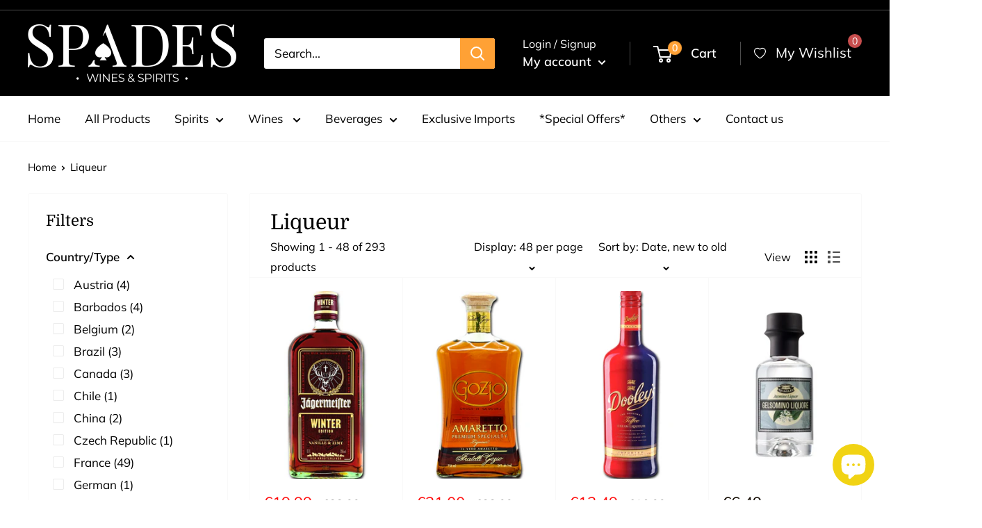

--- FILE ---
content_type: text/html; charset=utf-8
request_url: https://spades.com.mt/collections/liqueur
body_size: 54938
content:
<!doctype html>

<html class="no-js" lang="en">
  <head>
    <meta charset="utf-8">
    <meta name="viewport" content="width=device-width, initial-scale=1.0, height=device-height, minimum-scale=1.0, maximum-scale=1.0">
    <meta name="theme-color" content="#120a01">
    <script>
window.dataLayer = window.dataLayer || [];
window.dataLayer.push({

userType: "visitor",
customer: {
id: "",
lastOrder: "",
orderCount: "",
totalSpent: "",
tags: ""
},

});
</script>
    <!-- Google Tag Manager -->
<script>(function(w,d,s,l,i){w[l]=w[l]||[];w[l].push({'gtm.start':
new Date().getTime(),event:'gtm.js'});var f=d.getElementsByTagName(s)[0],
j=d.createElement(s),dl=l!='dataLayer'?'&l='+l:'';j.async=true;j.src=
'https://www.googletagmanager.com/gtm.js?id='+i+dl;f.parentNode.insertBefore(j,f);
})(window,document,'script','dataLayer','GTM-5TFZ36Q');</script>
<!-- End Google Tag Manager --><title>Buy Liqueur delivered to your door - Spades Wines &amp; Spirits
</title><meta name="description" content="Spades Wines &amp; Spirits offers a vast range of Whisky, Gins , Tequila, Mezcal, Liqueur, Vodka, Vermouth, Rum, Brandy , Grappa and is one of the best Bottle shops in Malta. We offer free next day delivery from our online shop. You can also come and visit us at our wine store in Mriehel."><link rel="canonical" href="https://spades.com.mt/collections/liqueur"><link rel="shortcut icon" href="//spades.com.mt/cdn/shop/files/unnamed_3_96x96.jpg?v=1642885185" type="image/png"><link rel="preload" as="style" href="//spades.com.mt/cdn/shop/t/22/assets/theme.css?v=86685778589294081411661413061">
    <link rel="preload" as="script" href="//spades.com.mt/cdn/shop/t/22/assets/theme.js?v=157639625565220205591661417873">
    <link rel="preconnect" href="https://cdn.shopify.com">
    <link rel="preconnect" href="https://fonts.shopifycdn.com">
    <link rel="dns-prefetch" href="https://productreviews.shopifycdn.com">
    <link rel="dns-prefetch" href="https://ajax.googleapis.com">
    <link rel="dns-prefetch" href="https://maps.googleapis.com">
    <link rel="dns-prefetch" href="https://maps.gstatic.com">

    <meta property="og:type" content="website">
  <meta property="og:title" content="Liqueur">
  <meta property="og:image" content="http://spades.com.mt/cdn/shop/files/Blank_54.png?v=1767780323">
  <meta property="og:image:secure_url" content="https://spades.com.mt/cdn/shop/files/Blank_54.png?v=1767780323">
  <meta property="og:image:width" content="650">
  <meta property="og:image:height" content="1000"><meta property="og:description" content="Spades Wines &amp; Spirits offers a vast range of Whisky, Gins , Tequila, Mezcal, Liqueur, Vodka, Vermouth, Rum, Brandy , Grappa and is one of the best Bottle shops in Malta. We offer free next day delivery from our online shop. You can also come and visit us at our wine store in Mriehel."><meta property="og:url" content="https://spades.com.mt/collections/liqueur">
<meta property="og:site_name" content="Spades Wines &amp; Spirits "><meta name="twitter:card" content="summary"><meta name="twitter:title" content="Liqueur">
  <meta name="twitter:description" content="">
  <meta name="twitter:image" content="https://spades.com.mt/cdn/shop/files/Blank_54_600x600_crop_center.png?v=1767780323">
    <link rel="preload" href="//spades.com.mt/cdn/fonts/domine/domine_n4.db7650f19fc5819add9c727a32f1ba7f15f89a56.woff2" as="font" type="font/woff2" crossorigin><link rel="preload" href="//spades.com.mt/cdn/fonts/muli/muli_n4.e949947cfff05efcc994b2e2db40359a04fa9a92.woff2" as="font" type="font/woff2" crossorigin><style>
  @font-face {
  font-family: Domine;
  font-weight: 400;
  font-style: normal;
  font-display: swap;
  src: url("//spades.com.mt/cdn/fonts/domine/domine_n4.db7650f19fc5819add9c727a32f1ba7f15f89a56.woff2") format("woff2"),
       url("//spades.com.mt/cdn/fonts/domine/domine_n4.83c0c395d9dcec3568e66c3b52408e6068a5dba8.woff") format("woff");
}

  @font-face {
  font-family: Muli;
  font-weight: 400;
  font-style: normal;
  font-display: swap;
  src: url("//spades.com.mt/cdn/fonts/muli/muli_n4.e949947cfff05efcc994b2e2db40359a04fa9a92.woff2") format("woff2"),
       url("//spades.com.mt/cdn/fonts/muli/muli_n4.35355e4a0c27c9bc94d9af3f9bcb586d8229277a.woff") format("woff");
}

@font-face {
  font-family: Muli;
  font-weight: 600;
  font-style: normal;
  font-display: swap;
  src: url("//spades.com.mt/cdn/fonts/muli/muli_n6.cc1d2d4222c93c9ee9f6de4489226d2e1332d85b.woff2") format("woff2"),
       url("//spades.com.mt/cdn/fonts/muli/muli_n6.2bb79714f197c09d3f5905925734a3f1166d5d27.woff") format("woff");
}



  @font-face {
  font-family: Muli;
  font-weight: 700;
  font-style: normal;
  font-display: swap;
  src: url("//spades.com.mt/cdn/fonts/muli/muli_n7.c8c44d0404947d89610714223e630c4cbe005587.woff2") format("woff2"),
       url("//spades.com.mt/cdn/fonts/muli/muli_n7.4cbcffea6175d46b4d67e9408244a5b38c2ac568.woff") format("woff");
}

  @font-face {
  font-family: Muli;
  font-weight: 400;
  font-style: italic;
  font-display: swap;
  src: url("//spades.com.mt/cdn/fonts/muli/muli_i4.c0a1ea800bab5884ab82e4eb25a6bd25121bd08c.woff2") format("woff2"),
       url("//spades.com.mt/cdn/fonts/muli/muli_i4.a6c39b1b31d876de7f99b3646461aa87120de6ed.woff") format("woff");
}

  @font-face {
  font-family: Muli;
  font-weight: 700;
  font-style: italic;
  font-display: swap;
  src: url("//spades.com.mt/cdn/fonts/muli/muli_i7.34eedbf231efa20bd065d55f6f71485730632c7b.woff2") format("woff2"),
       url("//spades.com.mt/cdn/fonts/muli/muli_i7.2b4df846821493e68344d0b0212997d071bf38b7.woff") format("woff");
}


  :root {
    --default-text-font-size : 15px;
    --base-text-font-size    : 17px;
    --heading-font-family    : Domine, serif;
    --heading-font-weight    : 400;
    --heading-font-style     : normal;
    --text-font-family       : Muli, sans-serif;
    --text-font-weight       : 400;
    --text-font-style        : normal;
    --text-font-bolder-weight: 600;
    --text-link-decoration   : underline;

    --text-color               : #000000;
    --text-color-rgb           : 0, 0, 0;
    --heading-color            : #000000;
    --border-color             : #f9f9f9;
    --border-color-rgb         : 249, 249, 249;
    --form-border-color        : #ececec;
    --accent-color             : #120a01;
    --accent-color-rgb         : 18, 10, 1;
    --link-color               : #000000;
    --link-color-hover         : #000000;
    --background               : #ffffff;
    --secondary-background     : #ffffff;
    --secondary-background-rgb : 255, 255, 255;
    --accent-background        : rgba(18, 10, 1, 0.08);

    --input-background: #ffffff;

    --error-color       : #ff0000;
    --error-background  : rgba(255, 0, 0, 0.07);
    --success-color     : #00aa00;
    --success-background: rgba(0, 170, 0, 0.11);

    --primary-button-background      : #ffa135;
    --primary-button-background-rgb  : 255, 161, 53;
    --primary-button-text-color      : #ffffff;
    --secondary-button-background    : #000000;
    --secondary-button-background-rgb: 0, 0, 0;
    --secondary-button-text-color    : #ffffff;

    --header-background      : #000000;
    --header-text-color      : #ffffff;
    --header-light-text-color: #ffffff;
    --header-border-color    : rgba(255, 255, 255, 0.3);
    --header-accent-color    : #ffa135;

    --footer-background-color:    #ffffff;
    --footer-heading-text-color:  #000000;
    --footer-body-text-color:     #677279;
    --footer-body-text-color-rgb: 103, 114, 121;
    --footer-accent-color:        #686363;
    --footer-accent-color-rgb:    104, 99, 99;
    --footer-border:              1px solid var(--border-color);
    
    --flickity-arrow-color: #c6c6c6;--product-on-sale-accent           : #ff1010;
    --product-on-sale-accent-rgb       : 255, 16, 16;
    --product-on-sale-color            : #ffffff;
    --product-in-stock-color           : #008a00;
    --product-low-stock-color          : #ee0000;
    --product-sold-out-color           : #000000;
    --product-custom-label-1-background: #008a00;
    --product-custom-label-1-color     : #ffffff;
    --product-custom-label-2-background: #00a500;
    --product-custom-label-2-color     : #ffffff;
    --product-review-star-color        : #ffc535;

    --mobile-container-gutter : 20px;
    --desktop-container-gutter: 40px;

    /* Shopify related variables */
    --payment-terms-background-color: #ffffff;
  }
</style>

<script>
  // IE11 does not have support for CSS variables, so we have to polyfill them
  if (!(((window || {}).CSS || {}).supports && window.CSS.supports('(--a: 0)'))) {
    const script = document.createElement('script');
    script.type = 'text/javascript';
    script.src = 'https://cdn.jsdelivr.net/npm/css-vars-ponyfill@2';
    script.onload = function() {
      cssVars({});
    };

    document.getElementsByTagName('head')[0].appendChild(script);
  }
</script>


    <script>window.performance && window.performance.mark && window.performance.mark('shopify.content_for_header.start');</script><meta name="google-site-verification" content="ta4UwifyBpoEtblIhs6IXkqOrttuk10X5ySA5OTC1v0">
<meta id="shopify-digital-wallet" name="shopify-digital-wallet" content="/15550159/digital_wallets/dialog">
<meta name="shopify-checkout-api-token" content="d24587feb062d373efdbfa6bdc2bd758">
<link rel="alternate" type="application/atom+xml" title="Feed" href="/collections/liqueur.atom" />
<link rel="next" href="/collections/liqueur?page=2">
<link rel="alternate" type="application/json+oembed" href="https://spades.com.mt/collections/liqueur.oembed">
<script async="async" src="/checkouts/internal/preloads.js?locale=en-MT"></script>
<script id="apple-pay-shop-capabilities" type="application/json">{"shopId":15550159,"countryCode":"MT","currencyCode":"EUR","merchantCapabilities":["supports3DS"],"merchantId":"gid:\/\/shopify\/Shop\/15550159","merchantName":"Spades Wines \u0026 Spirits ","requiredBillingContactFields":["postalAddress","email","phone"],"requiredShippingContactFields":["postalAddress","email","phone"],"shippingType":"shipping","supportedNetworks":["visa","masterCard"],"total":{"type":"pending","label":"Spades Wines \u0026 Spirits ","amount":"1.00"},"shopifyPaymentsEnabled":true,"supportsSubscriptions":true}</script>
<script id="shopify-features" type="application/json">{"accessToken":"d24587feb062d373efdbfa6bdc2bd758","betas":["rich-media-storefront-analytics"],"domain":"spades.com.mt","predictiveSearch":true,"shopId":15550159,"locale":"en"}</script>
<script>var Shopify = Shopify || {};
Shopify.shop = "1118-wines.myshopify.com";
Shopify.locale = "en";
Shopify.currency = {"active":"EUR","rate":"1.0"};
Shopify.country = "MT";
Shopify.theme = {"name":"Warehouse(Enhancify-dev) Aug 25","id":121470124095,"schema_name":"Warehouse","schema_version":"2.6.2","theme_store_id":871,"role":"main"};
Shopify.theme.handle = "null";
Shopify.theme.style = {"id":null,"handle":null};
Shopify.cdnHost = "spades.com.mt/cdn";
Shopify.routes = Shopify.routes || {};
Shopify.routes.root = "/";</script>
<script type="module">!function(o){(o.Shopify=o.Shopify||{}).modules=!0}(window);</script>
<script>!function(o){function n(){var o=[];function n(){o.push(Array.prototype.slice.apply(arguments))}return n.q=o,n}var t=o.Shopify=o.Shopify||{};t.loadFeatures=n(),t.autoloadFeatures=n()}(window);</script>
<script id="shop-js-analytics" type="application/json">{"pageType":"collection"}</script>
<script defer="defer" async type="module" src="//spades.com.mt/cdn/shopifycloud/shop-js/modules/v2/client.init-shop-cart-sync_BdyHc3Nr.en.esm.js"></script>
<script defer="defer" async type="module" src="//spades.com.mt/cdn/shopifycloud/shop-js/modules/v2/chunk.common_Daul8nwZ.esm.js"></script>
<script type="module">
  await import("//spades.com.mt/cdn/shopifycloud/shop-js/modules/v2/client.init-shop-cart-sync_BdyHc3Nr.en.esm.js");
await import("//spades.com.mt/cdn/shopifycloud/shop-js/modules/v2/chunk.common_Daul8nwZ.esm.js");

  window.Shopify.SignInWithShop?.initShopCartSync?.({"fedCMEnabled":true,"windoidEnabled":true});

</script>
<script>(function() {
  var isLoaded = false;
  function asyncLoad() {
    if (isLoaded) return;
    isLoaded = true;
    var urls = ["https:\/\/js.smile.io\/v1\/smile-shopify.js?shop=1118-wines.myshopify.com","https:\/\/av-northern-apps.com\/js\/agecheckerplus_mG35tH2eGxRu7PQW.js?shop=1118-wines.myshopify.com","https:\/\/wishlist.kaktusapp.com\/storage\/js\/kaktus_wishlist-1118-wines.myshopify.com.js?ver=107\u0026shop=1118-wines.myshopify.com"];
    for (var i = 0; i < urls.length; i++) {
      var s = document.createElement('script');
      s.type = 'text/javascript';
      s.async = true;
      s.src = urls[i];
      var x = document.getElementsByTagName('script')[0];
      x.parentNode.insertBefore(s, x);
    }
  };
  if(window.attachEvent) {
    window.attachEvent('onload', asyncLoad);
  } else {
    window.addEventListener('load', asyncLoad, false);
  }
})();</script>
<script id="__st">var __st={"a":15550159,"offset":3600,"reqid":"126690e1-da6a-47fb-a34f-c0021d67df88-1768989679","pageurl":"spades.com.mt\/collections\/liqueur","u":"8846e868fb4a","p":"collection","rtyp":"collection","rid":161257390143};</script>
<script>window.ShopifyPaypalV4VisibilityTracking = true;</script>
<script id="captcha-bootstrap">!function(){'use strict';const t='contact',e='account',n='new_comment',o=[[t,t],['blogs',n],['comments',n],[t,'customer']],c=[[e,'customer_login'],[e,'guest_login'],[e,'recover_customer_password'],[e,'create_customer']],r=t=>t.map((([t,e])=>`form[action*='/${t}']:not([data-nocaptcha='true']) input[name='form_type'][value='${e}']`)).join(','),a=t=>()=>t?[...document.querySelectorAll(t)].map((t=>t.form)):[];function s(){const t=[...o],e=r(t);return a(e)}const i='password',u='form_key',d=['recaptcha-v3-token','g-recaptcha-response','h-captcha-response',i],f=()=>{try{return window.sessionStorage}catch{return}},m='__shopify_v',_=t=>t.elements[u];function p(t,e,n=!1){try{const o=window.sessionStorage,c=JSON.parse(o.getItem(e)),{data:r}=function(t){const{data:e,action:n}=t;return t[m]||n?{data:e,action:n}:{data:t,action:n}}(c);for(const[e,n]of Object.entries(r))t.elements[e]&&(t.elements[e].value=n);n&&o.removeItem(e)}catch(o){console.error('form repopulation failed',{error:o})}}const l='form_type',E='cptcha';function T(t){t.dataset[E]=!0}const w=window,h=w.document,L='Shopify',v='ce_forms',y='captcha';let A=!1;((t,e)=>{const n=(g='f06e6c50-85a8-45c8-87d0-21a2b65856fe',I='https://cdn.shopify.com/shopifycloud/storefront-forms-hcaptcha/ce_storefront_forms_captcha_hcaptcha.v1.5.2.iife.js',D={infoText:'Protected by hCaptcha',privacyText:'Privacy',termsText:'Terms'},(t,e,n)=>{const o=w[L][v],c=o.bindForm;if(c)return c(t,g,e,D).then(n);var r;o.q.push([[t,g,e,D],n]),r=I,A||(h.body.append(Object.assign(h.createElement('script'),{id:'captcha-provider',async:!0,src:r})),A=!0)});var g,I,D;w[L]=w[L]||{},w[L][v]=w[L][v]||{},w[L][v].q=[],w[L][y]=w[L][y]||{},w[L][y].protect=function(t,e){n(t,void 0,e),T(t)},Object.freeze(w[L][y]),function(t,e,n,w,h,L){const[v,y,A,g]=function(t,e,n){const i=e?o:[],u=t?c:[],d=[...i,...u],f=r(d),m=r(i),_=r(d.filter((([t,e])=>n.includes(e))));return[a(f),a(m),a(_),s()]}(w,h,L),I=t=>{const e=t.target;return e instanceof HTMLFormElement?e:e&&e.form},D=t=>v().includes(t);t.addEventListener('submit',(t=>{const e=I(t);if(!e)return;const n=D(e)&&!e.dataset.hcaptchaBound&&!e.dataset.recaptchaBound,o=_(e),c=g().includes(e)&&(!o||!o.value);(n||c)&&t.preventDefault(),c&&!n&&(function(t){try{if(!f())return;!function(t){const e=f();if(!e)return;const n=_(t);if(!n)return;const o=n.value;o&&e.removeItem(o)}(t);const e=Array.from(Array(32),(()=>Math.random().toString(36)[2])).join('');!function(t,e){_(t)||t.append(Object.assign(document.createElement('input'),{type:'hidden',name:u})),t.elements[u].value=e}(t,e),function(t,e){const n=f();if(!n)return;const o=[...t.querySelectorAll(`input[type='${i}']`)].map((({name:t})=>t)),c=[...d,...o],r={};for(const[a,s]of new FormData(t).entries())c.includes(a)||(r[a]=s);n.setItem(e,JSON.stringify({[m]:1,action:t.action,data:r}))}(t,e)}catch(e){console.error('failed to persist form',e)}}(e),e.submit())}));const S=(t,e)=>{t&&!t.dataset[E]&&(n(t,e.some((e=>e===t))),T(t))};for(const o of['focusin','change'])t.addEventListener(o,(t=>{const e=I(t);D(e)&&S(e,y())}));const B=e.get('form_key'),M=e.get(l),P=B&&M;t.addEventListener('DOMContentLoaded',(()=>{const t=y();if(P)for(const e of t)e.elements[l].value===M&&p(e,B);[...new Set([...A(),...v().filter((t=>'true'===t.dataset.shopifyCaptcha))])].forEach((e=>S(e,t)))}))}(h,new URLSearchParams(w.location.search),n,t,e,['guest_login'])})(!0,!0)}();</script>
<script integrity="sha256-4kQ18oKyAcykRKYeNunJcIwy7WH5gtpwJnB7kiuLZ1E=" data-source-attribution="shopify.loadfeatures" defer="defer" src="//spades.com.mt/cdn/shopifycloud/storefront/assets/storefront/load_feature-a0a9edcb.js" crossorigin="anonymous"></script>
<script data-source-attribution="shopify.dynamic_checkout.dynamic.init">var Shopify=Shopify||{};Shopify.PaymentButton=Shopify.PaymentButton||{isStorefrontPortableWallets:!0,init:function(){window.Shopify.PaymentButton.init=function(){};var t=document.createElement("script");t.src="https://spades.com.mt/cdn/shopifycloud/portable-wallets/latest/portable-wallets.en.js",t.type="module",document.head.appendChild(t)}};
</script>
<script data-source-attribution="shopify.dynamic_checkout.buyer_consent">
  function portableWalletsHideBuyerConsent(e){var t=document.getElementById("shopify-buyer-consent"),n=document.getElementById("shopify-subscription-policy-button");t&&n&&(t.classList.add("hidden"),t.setAttribute("aria-hidden","true"),n.removeEventListener("click",e))}function portableWalletsShowBuyerConsent(e){var t=document.getElementById("shopify-buyer-consent"),n=document.getElementById("shopify-subscription-policy-button");t&&n&&(t.classList.remove("hidden"),t.removeAttribute("aria-hidden"),n.addEventListener("click",e))}window.Shopify?.PaymentButton&&(window.Shopify.PaymentButton.hideBuyerConsent=portableWalletsHideBuyerConsent,window.Shopify.PaymentButton.showBuyerConsent=portableWalletsShowBuyerConsent);
</script>
<script data-source-attribution="shopify.dynamic_checkout.cart.bootstrap">document.addEventListener("DOMContentLoaded",(function(){function t(){return document.querySelector("shopify-accelerated-checkout-cart, shopify-accelerated-checkout")}if(t())Shopify.PaymentButton.init();else{new MutationObserver((function(e,n){t()&&(Shopify.PaymentButton.init(),n.disconnect())})).observe(document.body,{childList:!0,subtree:!0})}}));
</script>
<link id="shopify-accelerated-checkout-styles" rel="stylesheet" media="screen" href="https://spades.com.mt/cdn/shopifycloud/portable-wallets/latest/accelerated-checkout-backwards-compat.css" crossorigin="anonymous">
<style id="shopify-accelerated-checkout-cart">
        #shopify-buyer-consent {
  margin-top: 1em;
  display: inline-block;
  width: 100%;
}

#shopify-buyer-consent.hidden {
  display: none;
}

#shopify-subscription-policy-button {
  background: none;
  border: none;
  padding: 0;
  text-decoration: underline;
  font-size: inherit;
  cursor: pointer;
}

#shopify-subscription-policy-button::before {
  box-shadow: none;
}

      </style>

<script>window.performance && window.performance.mark && window.performance.mark('shopify.content_for_header.end');</script>

    <link rel="stylesheet" href="//spades.com.mt/cdn/shop/t/22/assets/theme.css?v=86685778589294081411661413061">

    


  <script type="application/ld+json">
  {
    "@context": "http://schema.org",
    "@type": "BreadcrumbList",
  "itemListElement": [{
      "@type": "ListItem",
      "position": 1,
      "name": "Home",
      "item": "https://spades.com.mt"
    },{
          "@type": "ListItem",
          "position": 2,
          "name": "Liqueur",
          "item": "https://spades.com.mt/collections/liqueur"
        }]
  }
  </script>


    <script>
      // This allows to expose several variables to the global scope, to be used in scripts
      window.theme = {
        pageType: "collection",
        cartCount: 0,
        moneyFormat: "€{{amount}}",
        moneyWithCurrencyFormat: "€{{amount}} EUR",
        currencyCodeEnabled: false,
        showDiscount: false,
        discountMode: "saving",
        searchMode: "product",
        searchUnavailableProducts: "show",
        cartType: "message"
      };

      window.routes = {
        rootUrl: "\/",
        rootUrlWithoutSlash: '',
        cartUrl: "\/cart",
        cartAddUrl: "\/cart\/add",
        cartChangeUrl: "\/cart\/change",
        searchUrl: "\/search",
        productRecommendationsUrl: "\/recommendations\/products"
      };

      window.languages = {
        productRegularPrice: "Regular price",
        productSalePrice: "Sale price",
        collectionOnSaleLabel: "Save {{savings}}",
        productFormUnavailable: "Unavailable",
        productFormAddToCart: "Add to cart",
        productFormSoldOut: "Sold out",
        productAdded: "Product has been added to your cart",
        productAddedShort: "Added!",
        shippingEstimatorNoResults: "No shipping could be found for your address.",
        shippingEstimatorOneResult: "There is one shipping rate for your address:",
        shippingEstimatorMultipleResults: "There are {{count}} shipping rates for your address:",
        shippingEstimatorErrors: "There are some errors:"
      };

      window.lazySizesConfig = {
        loadHidden: false,
        hFac: 0.8,
        expFactor: 3,
        customMedia: {
          '--phone': '(max-width: 640px)',
          '--tablet': '(min-width: 641px) and (max-width: 1023px)',
          '--lap': '(min-width: 1024px)'
        }
      };

      document.documentElement.className = document.documentElement.className.replace('no-js', 'js');
    </script><script src="//spades.com.mt/cdn/shop/t/22/assets/theme.js?v=157639625565220205591661417873" defer></script>
    <script src="//spades.com.mt/cdn/shop/t/22/assets/custom.js?v=102476495355921946141661413061" defer></script><script>
        (function () {
          window.onpageshow = function() {
            // We force re-freshing the cart content onpageshow, as most browsers will serve a cache copy when hitting the
            // back button, which cause staled data
            document.documentElement.dispatchEvent(new CustomEvent('cart:refresh', {
              bubbles: true,
              detail: {scrollToTop: false}
            }));
          };
        })();
      </script><script>window.is_hulkpo_installed=false</script><script type="text/javascript">
  //BOOSTER APPS COMMON JS CODE
  window.BoosterApps = window.BoosterApps || {};
  window.BoosterApps.common = window.BoosterApps.common || {};
  window.BoosterApps.common.shop = {
    permanent_domain: '1118-wines.myshopify.com',
    currency: "EUR",
    money_format: "€{{amount}}",
    id: 15550159
  };
  

  window.BoosterApps.common.template = 'collection';
  window.BoosterApps.common.cart = {};
  window.BoosterApps.common.vapid_public_key = "BJuXCmrtTK335SuczdNVYrGVtP_WXn4jImChm49st7K7z7e8gxSZUKk4DhUpk8j2Xpiw5G4-ylNbMKLlKkUEU98=";
  window.BoosterApps.global_config = {"asset_urls":{"loy":{"init_js":"https:\/\/cdn.shopify.com\/s\/files\/1\/0194\/1736\/6592\/t\/1\/assets\/ba_loy_init.js?v=1647099145","widget_js":"https:\/\/cdn.shopify.com\/s\/files\/1\/0194\/1736\/6592\/t\/1\/assets\/ba_loy_widget.js?v=1647099149","widget_css":"https:\/\/cdn.shopify.com\/s\/files\/1\/0194\/1736\/6592\/t\/1\/assets\/ba_loy_widget.css?v=1630424861"},"rev":{"init_js":"https:\/\/cdn.shopify.com\/s\/files\/1\/0194\/1736\/6592\/t\/1\/assets\/ba_rev_init.js?v=1646955469","widget_js":"https:\/\/cdn.shopify.com\/s\/files\/1\/0194\/1736\/6592\/t\/1\/assets\/ba_rev_widget.js?v=1646955472","modal_js":"https:\/\/cdn.shopify.com\/s\/files\/1\/0194\/1736\/6592\/t\/1\/assets\/ba_rev_modal.js?v=1646955475","widget_css":"https:\/\/cdn.shopify.com\/s\/files\/1\/0194\/1736\/6592\/t\/1\/assets\/ba_rev_widget.css?v=1645997529","modal_css":"https:\/\/cdn.shopify.com\/s\/files\/1\/0194\/1736\/6592\/t\/1\/assets\/ba_rev_modal.css?v=1646955477"},"pu":{"init_js":"https:\/\/cdn.shopify.com\/s\/files\/1\/0194\/1736\/6592\/t\/1\/assets\/ba_pu_init.js?v=1635877170"},"bis":{"init_js":"https:\/\/cdn.shopify.com\/s\/files\/1\/0194\/1736\/6592\/t\/1\/assets\/ba_bis_init.js?v=1633795418","modal_js":"https:\/\/cdn.shopify.com\/s\/files\/1\/0194\/1736\/6592\/t\/1\/assets\/ba_bis_modal.js?v=1633795421","modal_css":"https:\/\/cdn.shopify.com\/s\/files\/1\/0194\/1736\/6592\/t\/1\/assets\/ba_bis_modal.css?v=1620346071"},"widgets":{"init_js":"https:\/\/cdn.shopify.com\/s\/files\/1\/0194\/1736\/6592\/t\/1\/assets\/ba_widget_init.js?v=1645991429","modal_js":"https:\/\/cdn.shopify.com\/s\/files\/1\/0194\/1736\/6592\/t\/1\/assets\/ba_widget_modal.js?v=1645991431","modal_css":"https:\/\/cdn.shopify.com\/s\/files\/1\/0194\/1736\/6592\/t\/1\/assets\/ba_widget_modal.css?v=1643989789"},"global":{"helper_js":"https:\/\/cdn.shopify.com\/s\/files\/1\/0194\/1736\/6592\/t\/1\/assets\/ba_tracking.js?v=1637601969"}},"proxy_paths":{"loy":"\/apps\/ba-loy","app_metrics":"\/apps\/ba-loy\/app_metrics","push_subscription":"\/apps\/ba-loy\/push"},"aat":["loy"],"pv":false,"sts":false,"bam":false,"base_money_format":"€{{amount}}"};

    window.BoosterApps.loy_config = {"brand_theme_settings":{"button_bg":"#2932fc","header_bg":"#2932fc","desc_color":"#737376","icon_color":"#3a3a3a","link_color":"#2932fc","visibility":"both","cards_shape":"rounded","hide_widget":"false","launcher_bg":"#2932fc","title_color":"#212b36","banner_image":"","inputs_shape":"rounded","buttons_shape":"rounded","primary_color":"#2932fc","launcher_shape":"circle","container_shape":"rounded","mobile_placement":"right","button_text_color":"#fff","desktop_placement":"right","header_text_color":"#fff","launcher_text_color":"#ffffff","mobile_side_spacing":"20","desktop_side_spacing":"20","visibility_condition":"","mobile_bottom_spacing":"20","desktop_bottom_spacing":"20","hide_widget_launcher_on_mobile":"false"},"launcher_style_settings":{"mobile_icon":"star","mobile_text":"Rewards","desktop_icon":"star","desktop_text":"Rewards","mobile_layout":"icon_with_text","desktop_layout":"icon_with_text","desktop_launcher_icon":null,"mobile_launcher_icon":null},"points_program_enabled":false,"referral_program_enabled":false,"vip_program_enabled":false,"vip_program_tier_type":"points_earned","vip_program_period":"lifetime","brand_panel_settings":{"visitor_header_caption":"Join now and unlock awesome rewards","visitor_header_title":"🏆 Rewards Program","acct_creation_title":"Join and Earn Rewards","acct_creation_desc":"Get rewarded for being an awesome customer","acct_creation_sign_in":"Already a member?","acct_creation_btn":"Start Earning","visitor_point_header":"Earn Points","visitor_point_desc":"Earn points and turn these into rewards!","member_header_caption":"Your points","member_header_title":"{points}","member_point_header":"Points","member_point_desc":"Earn points and turn these into rewards!","general_ways_to_earn":"Ways to earn","general_ways_to_redeem":"Ways to redeem","general_sign_in":"Sign in","general_sign_up":"Sign up","general_signed_up":"signed up","general_no_rewards_yet":"No rewards yet","general_your_rewards_will_show_here":"Your rewards will show here.","general_past_rewards":"Past rewards","general_go_back":"Go back","general_your_rewards":"Your rewards","general_upcoming_reward":"Upcoming reward","general_redeem":"Redeem","general_redeemed_a_reward":"Redeemed a Reward","general_you_have":"You have","general_rewards":"Rewards","general_reward":"reward","general_manual_points_adjust":"manual points adjustment","general_add_points_default_note":"Points awarded by points import","general_reset_removal_default_note":"Existing points removed for points reset from import","general_reset_new_balance_default_note":"Points reset to new balance by points import","general_refund_points":"Points refunded","general_use_discount_code":"Use this discount code on your next order!","general_apply_code":"Apply code","general_add_product_to_cart":"Add product to cart","general_spend":"you spend","general_spent":"Spent","general_points":"Points","general_point":"Point","general_discount_amount_coupon":"${{discount_amount}} off coupon","general_discount_amount":"points for ${{discount_amount}} off","general_no_points_yet":"No Points yet","general_have_not_earned_points":"You haven't earned any Points yet.","general_place_an_order":"Place an order","general_placed_an_order":"Placed an order","general_points_for_every":"Points for every","general_how_to_earn_points":"How do I earn Points?","general_points_activity":"Points History","general_celebrate_birthday":"Celebrate a birthday","general_celebrate_birthday_past_tense":"Celebrated a birthday","general_birthday_reward":"Celebrate with a reward","general_celebrate_your_birthday":"Let's celebrate your birthday! 🎉 Please give us 30 days notice - otherwise, you'll have to wait another year.","general_edit_date":"Edit Date","general_month":"Month","general_day":"Day","general_enter_valid_date":"Please enter a valid date","general_save_date":"Save date","general_reward_show":"Show","general_share_via_email":"Share via Email","general_share_on":"Share on","general_please_choose_an_option":"Please choose an option from the","general_product_page":"product page","general_by":"by","social_instagram_follow":"Follow on Instagram","social_facebook_like":"Like page on Facebook","social_facebook_share":"Share link on Facebook","social_twitter_follow":"Follow on Twitter","social_twitter_share":"Share link on Twitter","social_instagram_follow_past_tense":"Followed on Instagram","social_facebook_like_past_tense":"Liked a page on Facebook","social_facebook_share_past_tense":"Shared a link on Facebook","social_twitter_follow_past_tense":"Followed on Twitter","social_twitter_share_past_tense":"Shared a link on Twitter","social_follow":"Follow","social_share":"Share","social_like":"Like","referral_complete":"Complete a Referral","referral_complete_past_tense":"Completed a Referral","referral_complete_points":"{{points_amount}} Points for every referral completed","referrals_title":"Referral Program","referrals_visitor_desc":"Refer a friend who makes a purchase and both of you will claim rewards.","referrals_create_account_to_claim_coupon":"Create an Account to claim your coupon","referrals_create_account":"Create an Account","referrals_referred_reward":"They will get","referrals_referrer_reward":"You will get","referrals_call_to_action":"Refer friends and earn","referrals_completed":"referrals completed so far","referrals_share_link":"Share this link with a friend for them to claim the reward","referrals_referral_code":"Your referral link to share","referrals_get_reward":"Get your","referrals_claimed_reward":"Here's your","referrals_claim_reward":"Claim your gift","referrals_email_invite":"Refer friends by email","referrals_email_send":"Send email","referrals_email_to":"To","referrals_email_to_placeholder":"Add a comma-separated list of emails","referrals_email_message":"Message","referrals_email_message_placeholder":"Customize your referral message. The referral link will be automatically added.","referrals_invalid_email":"Please enter a valid email address","referrals_no_referrals_yet":"No referrals yet","referrals_your_referrals_show_here":"Your referrals will show here.","referrals_your_referrals":"Your referrals","referrals_status_pending":"pending","referrals_status_completed":"completed","referrals_status_blocked":"blocked","vip_tiers":"VIP Tiers","vip_status":"VIP Status","vip_reward":"VIP reward","vip_tier_desc":"Gain access to exclusive rewards.","vip_reward_earned_via":"Earned via {{vip_tier_name}} tier","vip_tier_no_vip_history":"No VIP membership history yet","vip_tier_vip_history":"VIP History","vip_tier_added_to":"Added to {{tier_name}}","vip_tier_achieved":"Unlocked {{tier_name}}","vip_tier_dropped_to":"Fell to {{tier_name}}","vip_tier_retained_to":"Kept {{tier_name}}","vip_tier_earn_points":"Earn {{points}} Points","vip_tier_spend":"Spend {{amount}}","vip_perks":"Perks","vip_benefits":"Benefits","vip_tier_to_unlock":"to unlock","vip_achieved_until":"Achieved until","vip_tier_on_highest":"You did it! You're on the highest tier 🎉","general_error":"Hmm, something went wrong, please try again shortly","general_redeem_error_min_points":"Did not met minimum points to redeem","general_redeem_error_max_points":"Exceeded maximum points to spend","tos_max_shipping_amount":"Maximum shipping amount of {{max_shipping_amount}}.","tos_expiry_months":"Expires {{expiry_months}} month(s) after being redeemed.","tos_expiry_at":"Reward expires on {{expiry_date}}.","tos_free_product":"Reward only applies to {{product_name}}","tos_min_order_amount":"Applies to all orders over {{min_order_amount}}.","tos_apply_to_collection":"Only for products in specific collections."},"widget_css":"#baLoySectionWrapper .ba-loy-bg-color {\n  background-color: #2932fc;\n}\n\n#baLoySectionWrapper .section-panel-wrapper {\n  box-shadow:rgba(0, 0, 0, 0.1) 0px 4px 15px 0px, rgba(0, 0, 0, 0.1) 0px 1px 2px 0px, #2932fc 0px 2px 0px 0px inset;\n}\n\n\n\n\n.header-main, .header-secondary {\n\tcolor: #fff !important;\n}\n.main-default a.sign-in{\n  color: #2932fc !important;\n}\n\n.section-table-piece-detail-items .li-img path {\n  fill: #3a3a3a;\n}\n\n.buttons-icons-detail-image .li-img {\n  fill: #3a3a3a;\n}\n\n#baLoySectionWrapper .loy-button-main{\n    background: #2932fc;\n    color: #fff;\n}\n\n  #baLoySectionWrapper .loy-button-main{\n    color: #fff;\n  }\n\n  #baLoySectionWrapper .main-default, #baLoySectionWrapper div.panel-section .head-title,#baLoySectionWrapper body {\n    color: #212b36;\n  }\n\n  #baLoySectionWrapper .section-panel-wrapper .panel-desc, #baLoySectionWrapper .main-default.sign-in-text{\n    color: #737376;\n  }\n\n  #launcher-wrapper{\n    background: #2932fc;\n  }\n\n\n.ba-loy-namespace .ba-loy-messenger-frame, #launcher-wrapper{\n  right: 20px;\n  left: auto;\n}\n.ba-loy-namespace .ba-loy-messenger-frame {\n  bottom: 90px;\n}\n#launcher-wrapper{\n  bottom: 20px;\n}\n\n.launcher-text{\n  color: #ffffff !important;\n}\n\n#launcher-wrapper .launcher-desktop { display: block; }\n#launcher-wrapper .launcher-mobile  { display: none;  }\n\n@media (max-width: 500px) {\n  .ba-loy-namespace .ba-loy-messenger-frame{\n    height: 100%;\n    min-height: 100%;\n    bottom: 0;\n    right: 0;\n    left: 0;\n    top: 0;\n    width: 100%;\n    border-radius: 0;\n  }\n  #launcher-wrapper.up{\n    display: none;\n  }\n  #launcher-wrapper{\n    right: 20px;\n    left: auto;\n    bottom: 20px;\n  }\n  #launcher-wrapper .launcher-desktop { display: none;  }\n  #launcher-wrapper .launcher-mobile  { display: block; }\n}\n\n\n\n.ba-loy-circle{border-radius: 30px !important;}\n.ba-loy-rounded{border-radius: 10px !important;}\n.ba-loy-square{border-radius: 0px !important;}\n","custom_css":null,"ways_to_earn":[],"referral_rewards":{"referrer_reward":{"id":96237,"name":"€5 off coupon","reward_type":"fixed_amount","properties":{"applies_to":"entire"}},"referred_reward":{"id":96238,"name":"€5 off coupon","reward_type":"fixed_amount","properties":{"applies_to":"entire"}}},"referral_social_settings":{"email":"false","twitter":"true","facebook":"true","twitter_message":""},"referrals_customer_account_required":false,"vip_tiers":[]};
    window.BoosterApps.loy_config.api_endpoint = "/apps/ba-loy";
    window.BoosterApps.loy_config.domain_name = "loyalty.rivo.io";





  

</script>


<script type="text/javascript">
  !function(e){var t={};function r(n){if(t[n])return t[n].exports;var o=t[n]={i:n,l:!1,exports:{}};return e[n].call(o.exports,o,o.exports,r),o.l=!0,o.exports}r.m=e,r.c=t,r.d=function(e,t,n){r.o(e,t)||Object.defineProperty(e,t,{enumerable:!0,get:n})},r.r=function(e){"undefined"!==typeof Symbol&&Symbol.toStringTag&&Object.defineProperty(e,Symbol.toStringTag,{value:"Module"}),Object.defineProperty(e,"__esModule",{value:!0})},r.t=function(e,t){if(1&t&&(e=r(e)),8&t)return e;if(4&t&&"object"===typeof e&&e&&e.__esModule)return e;var n=Object.create(null);if(r.r(n),Object.defineProperty(n,"default",{enumerable:!0,value:e}),2&t&&"string"!=typeof e)for(var o in e)r.d(n,o,function(t){return e[t]}.bind(null,o));return n},r.n=function(e){var t=e&&e.__esModule?function(){return e.default}:function(){return e};return r.d(t,"a",t),t},r.o=function(e,t){return Object.prototype.hasOwnProperty.call(e,t)},r.p="https://loyalty.rivo.io/packs/",r(r.s=62)}({62:function(e,t){}});
//# sourceMappingURL=application-69c406ff28c2d6cd03c3.js.map

  //Global snippet for Booster Apps
  //this is updated automatically - do not edit manually.

  function loadScript(src, defer, done) {
    var js = document.createElement('script');
    js.src = src;
    js.defer = defer;
    js.onload = function(){done();};
    js.onerror = function(){
      done(new Error('Failed to load script ' + src));
    };
    document.head.appendChild(js);
  }

  function browserSupportsAllFeatures() {
    return window.Promise && window.fetch && window.Symbol;
  }

  if (browserSupportsAllFeatures()) {
    main();
  } else {
    loadScript('https://polyfill-fastly.net/v3/polyfill.min.js?features=Promise,fetch', true, main);
  }

  function loadAppScripts(){
      loadScript(window.BoosterApps.global_config.asset_urls.loy.init_js, true, function(){});




  }

  function main(err) {
    //isolate the scope
    loadScript(window.BoosterApps.global_config.asset_urls.global.helper_js, false, loadAppScripts);
  }
</script>

<script src="https://cdn.shopify.com/extensions/019bdd7a-c110-7969-8f1c-937dfc03ea8a/smile-io-272/assets/smile-loader.js" type="text/javascript" defer="defer"></script>
<script src="https://cdn.shopify.com/extensions/e8878072-2f6b-4e89-8082-94b04320908d/inbox-1254/assets/inbox-chat-loader.js" type="text/javascript" defer="defer"></script>
<link href="https://monorail-edge.shopifysvc.com" rel="dns-prefetch">
<script>(function(){if ("sendBeacon" in navigator && "performance" in window) {try {var session_token_from_headers = performance.getEntriesByType('navigation')[0].serverTiming.find(x => x.name == '_s').description;} catch {var session_token_from_headers = undefined;}var session_cookie_matches = document.cookie.match(/_shopify_s=([^;]*)/);var session_token_from_cookie = session_cookie_matches && session_cookie_matches.length === 2 ? session_cookie_matches[1] : "";var session_token = session_token_from_headers || session_token_from_cookie || "";function handle_abandonment_event(e) {var entries = performance.getEntries().filter(function(entry) {return /monorail-edge.shopifysvc.com/.test(entry.name);});if (!window.abandonment_tracked && entries.length === 0) {window.abandonment_tracked = true;var currentMs = Date.now();var navigation_start = performance.timing.navigationStart;var payload = {shop_id: 15550159,url: window.location.href,navigation_start,duration: currentMs - navigation_start,session_token,page_type: "collection"};window.navigator.sendBeacon("https://monorail-edge.shopifysvc.com/v1/produce", JSON.stringify({schema_id: "online_store_buyer_site_abandonment/1.1",payload: payload,metadata: {event_created_at_ms: currentMs,event_sent_at_ms: currentMs}}));}}window.addEventListener('pagehide', handle_abandonment_event);}}());</script>
<script id="web-pixels-manager-setup">(function e(e,d,r,n,o){if(void 0===o&&(o={}),!Boolean(null===(a=null===(i=window.Shopify)||void 0===i?void 0:i.analytics)||void 0===a?void 0:a.replayQueue)){var i,a;window.Shopify=window.Shopify||{};var t=window.Shopify;t.analytics=t.analytics||{};var s=t.analytics;s.replayQueue=[],s.publish=function(e,d,r){return s.replayQueue.push([e,d,r]),!0};try{self.performance.mark("wpm:start")}catch(e){}var l=function(){var e={modern:/Edge?\/(1{2}[4-9]|1[2-9]\d|[2-9]\d{2}|\d{4,})\.\d+(\.\d+|)|Firefox\/(1{2}[4-9]|1[2-9]\d|[2-9]\d{2}|\d{4,})\.\d+(\.\d+|)|Chrom(ium|e)\/(9{2}|\d{3,})\.\d+(\.\d+|)|(Maci|X1{2}).+ Version\/(15\.\d+|(1[6-9]|[2-9]\d|\d{3,})\.\d+)([,.]\d+|)( \(\w+\)|)( Mobile\/\w+|) Safari\/|Chrome.+OPR\/(9{2}|\d{3,})\.\d+\.\d+|(CPU[ +]OS|iPhone[ +]OS|CPU[ +]iPhone|CPU IPhone OS|CPU iPad OS)[ +]+(15[._]\d+|(1[6-9]|[2-9]\d|\d{3,})[._]\d+)([._]\d+|)|Android:?[ /-](13[3-9]|1[4-9]\d|[2-9]\d{2}|\d{4,})(\.\d+|)(\.\d+|)|Android.+Firefox\/(13[5-9]|1[4-9]\d|[2-9]\d{2}|\d{4,})\.\d+(\.\d+|)|Android.+Chrom(ium|e)\/(13[3-9]|1[4-9]\d|[2-9]\d{2}|\d{4,})\.\d+(\.\d+|)|SamsungBrowser\/([2-9]\d|\d{3,})\.\d+/,legacy:/Edge?\/(1[6-9]|[2-9]\d|\d{3,})\.\d+(\.\d+|)|Firefox\/(5[4-9]|[6-9]\d|\d{3,})\.\d+(\.\d+|)|Chrom(ium|e)\/(5[1-9]|[6-9]\d|\d{3,})\.\d+(\.\d+|)([\d.]+$|.*Safari\/(?![\d.]+ Edge\/[\d.]+$))|(Maci|X1{2}).+ Version\/(10\.\d+|(1[1-9]|[2-9]\d|\d{3,})\.\d+)([,.]\d+|)( \(\w+\)|)( Mobile\/\w+|) Safari\/|Chrome.+OPR\/(3[89]|[4-9]\d|\d{3,})\.\d+\.\d+|(CPU[ +]OS|iPhone[ +]OS|CPU[ +]iPhone|CPU IPhone OS|CPU iPad OS)[ +]+(10[._]\d+|(1[1-9]|[2-9]\d|\d{3,})[._]\d+)([._]\d+|)|Android:?[ /-](13[3-9]|1[4-9]\d|[2-9]\d{2}|\d{4,})(\.\d+|)(\.\d+|)|Mobile Safari.+OPR\/([89]\d|\d{3,})\.\d+\.\d+|Android.+Firefox\/(13[5-9]|1[4-9]\d|[2-9]\d{2}|\d{4,})\.\d+(\.\d+|)|Android.+Chrom(ium|e)\/(13[3-9]|1[4-9]\d|[2-9]\d{2}|\d{4,})\.\d+(\.\d+|)|Android.+(UC? ?Browser|UCWEB|U3)[ /]?(15\.([5-9]|\d{2,})|(1[6-9]|[2-9]\d|\d{3,})\.\d+)\.\d+|SamsungBrowser\/(5\.\d+|([6-9]|\d{2,})\.\d+)|Android.+MQ{2}Browser\/(14(\.(9|\d{2,})|)|(1[5-9]|[2-9]\d|\d{3,})(\.\d+|))(\.\d+|)|K[Aa][Ii]OS\/(3\.\d+|([4-9]|\d{2,})\.\d+)(\.\d+|)/},d=e.modern,r=e.legacy,n=navigator.userAgent;return n.match(d)?"modern":n.match(r)?"legacy":"unknown"}(),u="modern"===l?"modern":"legacy",c=(null!=n?n:{modern:"",legacy:""})[u],f=function(e){return[e.baseUrl,"/wpm","/b",e.hashVersion,"modern"===e.buildTarget?"m":"l",".js"].join("")}({baseUrl:d,hashVersion:r,buildTarget:u}),m=function(e){var d=e.version,r=e.bundleTarget,n=e.surface,o=e.pageUrl,i=e.monorailEndpoint;return{emit:function(e){var a=e.status,t=e.errorMsg,s=(new Date).getTime(),l=JSON.stringify({metadata:{event_sent_at_ms:s},events:[{schema_id:"web_pixels_manager_load/3.1",payload:{version:d,bundle_target:r,page_url:o,status:a,surface:n,error_msg:t},metadata:{event_created_at_ms:s}}]});if(!i)return console&&console.warn&&console.warn("[Web Pixels Manager] No Monorail endpoint provided, skipping logging."),!1;try{return self.navigator.sendBeacon.bind(self.navigator)(i,l)}catch(e){}var u=new XMLHttpRequest;try{return u.open("POST",i,!0),u.setRequestHeader("Content-Type","text/plain"),u.send(l),!0}catch(e){return console&&console.warn&&console.warn("[Web Pixels Manager] Got an unhandled error while logging to Monorail."),!1}}}}({version:r,bundleTarget:l,surface:e.surface,pageUrl:self.location.href,monorailEndpoint:e.monorailEndpoint});try{o.browserTarget=l,function(e){var d=e.src,r=e.async,n=void 0===r||r,o=e.onload,i=e.onerror,a=e.sri,t=e.scriptDataAttributes,s=void 0===t?{}:t,l=document.createElement("script"),u=document.querySelector("head"),c=document.querySelector("body");if(l.async=n,l.src=d,a&&(l.integrity=a,l.crossOrigin="anonymous"),s)for(var f in s)if(Object.prototype.hasOwnProperty.call(s,f))try{l.dataset[f]=s[f]}catch(e){}if(o&&l.addEventListener("load",o),i&&l.addEventListener("error",i),u)u.appendChild(l);else{if(!c)throw new Error("Did not find a head or body element to append the script");c.appendChild(l)}}({src:f,async:!0,onload:function(){if(!function(){var e,d;return Boolean(null===(d=null===(e=window.Shopify)||void 0===e?void 0:e.analytics)||void 0===d?void 0:d.initialized)}()){var d=window.webPixelsManager.init(e)||void 0;if(d){var r=window.Shopify.analytics;r.replayQueue.forEach((function(e){var r=e[0],n=e[1],o=e[2];d.publishCustomEvent(r,n,o)})),r.replayQueue=[],r.publish=d.publishCustomEvent,r.visitor=d.visitor,r.initialized=!0}}},onerror:function(){return m.emit({status:"failed",errorMsg:"".concat(f," has failed to load")})},sri:function(e){var d=/^sha384-[A-Za-z0-9+/=]+$/;return"string"==typeof e&&d.test(e)}(c)?c:"",scriptDataAttributes:o}),m.emit({status:"loading"})}catch(e){m.emit({status:"failed",errorMsg:(null==e?void 0:e.message)||"Unknown error"})}}})({shopId: 15550159,storefrontBaseUrl: "https://spades.com.mt",extensionsBaseUrl: "https://extensions.shopifycdn.com/cdn/shopifycloud/web-pixels-manager",monorailEndpoint: "https://monorail-edge.shopifysvc.com/unstable/produce_batch",surface: "storefront-renderer",enabledBetaFlags: ["2dca8a86"],webPixelsConfigList: [{"id":"947945821","configuration":"{\"config\":\"{\\\"pixel_id\\\":\\\"G-L23XND1B04\\\",\\\"gtag_events\\\":[{\\\"type\\\":\\\"begin_checkout\\\",\\\"action_label\\\":\\\"G-L23XND1B04\\\"},{\\\"type\\\":\\\"search\\\",\\\"action_label\\\":\\\"G-L23XND1B04\\\"},{\\\"type\\\":\\\"view_item\\\",\\\"action_label\\\":[\\\"G-L23XND1B04\\\",\\\"MC-EQTE4G84GF\\\"]},{\\\"type\\\":\\\"purchase\\\",\\\"action_label\\\":[\\\"G-L23XND1B04\\\",\\\"MC-EQTE4G84GF\\\"]},{\\\"type\\\":\\\"page_view\\\",\\\"action_label\\\":[\\\"G-L23XND1B04\\\",\\\"MC-EQTE4G84GF\\\"]},{\\\"type\\\":\\\"add_payment_info\\\",\\\"action_label\\\":\\\"G-L23XND1B04\\\"},{\\\"type\\\":\\\"add_to_cart\\\",\\\"action_label\\\":\\\"G-L23XND1B04\\\"}],\\\"enable_monitoring_mode\\\":false}\"}","eventPayloadVersion":"v1","runtimeContext":"OPEN","scriptVersion":"b2a88bafab3e21179ed38636efcd8a93","type":"APP","apiClientId":1780363,"privacyPurposes":[],"dataSharingAdjustments":{"protectedCustomerApprovalScopes":["read_customer_address","read_customer_email","read_customer_name","read_customer_personal_data","read_customer_phone"]}},{"id":"478970205","configuration":"{\"pixel_id\":\"392743194865232\",\"pixel_type\":\"facebook_pixel\",\"metaapp_system_user_token\":\"-\"}","eventPayloadVersion":"v1","runtimeContext":"OPEN","scriptVersion":"ca16bc87fe92b6042fbaa3acc2fbdaa6","type":"APP","apiClientId":2329312,"privacyPurposes":["ANALYTICS","MARKETING","SALE_OF_DATA"],"dataSharingAdjustments":{"protectedCustomerApprovalScopes":["read_customer_address","read_customer_email","read_customer_name","read_customer_personal_data","read_customer_phone"]}},{"id":"shopify-app-pixel","configuration":"{}","eventPayloadVersion":"v1","runtimeContext":"STRICT","scriptVersion":"0450","apiClientId":"shopify-pixel","type":"APP","privacyPurposes":["ANALYTICS","MARKETING"]},{"id":"shopify-custom-pixel","eventPayloadVersion":"v1","runtimeContext":"LAX","scriptVersion":"0450","apiClientId":"shopify-pixel","type":"CUSTOM","privacyPurposes":["ANALYTICS","MARKETING"]}],isMerchantRequest: false,initData: {"shop":{"name":"Spades Wines \u0026 Spirits ","paymentSettings":{"currencyCode":"EUR"},"myshopifyDomain":"1118-wines.myshopify.com","countryCode":"MT","storefrontUrl":"https:\/\/spades.com.mt"},"customer":null,"cart":null,"checkout":null,"productVariants":[],"purchasingCompany":null},},"https://spades.com.mt/cdn","fcfee988w5aeb613cpc8e4bc33m6693e112",{"modern":"","legacy":""},{"shopId":"15550159","storefrontBaseUrl":"https:\/\/spades.com.mt","extensionBaseUrl":"https:\/\/extensions.shopifycdn.com\/cdn\/shopifycloud\/web-pixels-manager","surface":"storefront-renderer","enabledBetaFlags":"[\"2dca8a86\"]","isMerchantRequest":"false","hashVersion":"fcfee988w5aeb613cpc8e4bc33m6693e112","publish":"custom","events":"[[\"page_viewed\",{}],[\"collection_viewed\",{\"collection\":{\"id\":\"161257390143\",\"title\":\"Liqueur\",\"productVariants\":[{\"price\":{\"amount\":19.99,\"currencyCode\":\"EUR\"},\"product\":{\"title\":\"Jagermeister Winter Edition 25% 70cl\",\"vendor\":\"Jagermeister\",\"id\":\"15846756942173\",\"untranslatedTitle\":\"Jagermeister Winter Edition 25% 70cl\",\"url\":\"\/products\/jagermeister-winter-edition-25-70cl\",\"type\":\"Germany\"},\"id\":\"63019375755613\",\"image\":{\"src\":\"\/\/spades.com.mt\/cdn\/shop\/files\/Blank_54.png?v=1767780323\"},\"sku\":\"4067700034632\",\"title\":\"Default Title\",\"untranslatedTitle\":\"Default Title\"},{\"price\":{\"amount\":21.0,\"currencyCode\":\"EUR\"},\"product\":{\"title\":\"Gozio Amaretto 24% 70cl\",\"vendor\":\"Gozio\",\"id\":\"15846754386269\",\"untranslatedTitle\":\"Gozio Amaretto 24% 70cl\",\"url\":\"\/products\/gozio-amaretto-24-70cl\",\"type\":\"Italy\"},\"id\":\"63019363631453\",\"image\":{\"src\":\"\/\/spades.com.mt\/cdn\/shop\/files\/98D59DE3-4CC7-42B1-A5B0-D5CE0BA970BE.png?v=1767783677\"},\"sku\":\"8002020008105\",\"title\":\"Default Title\",\"untranslatedTitle\":\"Default Title\"},{\"price\":{\"amount\":13.49,\"currencyCode\":\"EUR\"},\"product\":{\"title\":\"Dooley's Toffee Cream Liqueur 17% 70cl\",\"vendor\":\"Dooley's\",\"id\":\"15846687736157\",\"untranslatedTitle\":\"Dooley's Toffee Cream Liqueur 17% 70cl\",\"url\":\"\/products\/dooleys-toffee-cream-liqueur-17-70cl\",\"type\":\"Germany\"},\"id\":\"63019028021597\",\"image\":{\"src\":\"\/\/spades.com.mt\/cdn\/shop\/files\/Dooley_s_Toffee_Cream_Liqueur_17_70cl.jpg?v=1767769991\"},\"sku\":\"4004752284615\",\"title\":\"Default Title\",\"untranslatedTitle\":\"Default Title\"},{\"price\":{\"amount\":6.49,\"currencyCode\":\"EUR\"},\"product\":{\"title\":\"Quaglia - Liquore di Gelsomino Mignon (Jasmine) 20% 10cl\",\"vendor\":\"Distilleria Quaglia\",\"id\":\"15733300920669\",\"untranslatedTitle\":\"Quaglia - Liquore di Gelsomino Mignon (Jasmine) 20% 10cl\",\"url\":\"\/products\/quaglia-liquore-di-gelsomino-mignon-jasmine-20-10cl\",\"type\":\"Italy\"},\"id\":\"62502608634205\",\"image\":{\"src\":\"\/\/spades.com.mt\/cdn\/shop\/files\/Blank-2025-11-08T151104.329.png?v=1762611087\"},\"sku\":\"Quaglia - Liquore di Gelsomino Mignon (Jasmine) 20% 10cl\",\"title\":\"Default Title\",\"untranslatedTitle\":\"Default Title\"},{\"price\":{\"amount\":6.49,\"currencyCode\":\"EUR\"},\"product\":{\"title\":\"Quaglia - Liquore di Liquirizia (Liquorice) 25% 10cl\",\"vendor\":\"Distilleria Quaglia\",\"id\":\"15733066531165\",\"untranslatedTitle\":\"Quaglia - Liquore di Liquirizia (Liquorice) 25% 10cl\",\"url\":\"\/products\/quaglia-liquore-di-liquirizia-25-10cl\",\"type\":\"Italy\"},\"id\":\"62501560090973\",\"image\":{\"src\":\"\/\/spades.com.mt\/cdn\/shop\/files\/Blank-2025-11-08T151357.925.png?v=1762611249\"},\"sku\":\"8011701090360\",\"title\":\"Default Title\",\"untranslatedTitle\":\"Default Title\"},{\"price\":{\"amount\":6.49,\"currencyCode\":\"EUR\"},\"product\":{\"title\":\"Quaglia - Liquore di Chinotto 25% 10cl\",\"vendor\":\"Distilleria Quaglia\",\"id\":\"15733059125597\",\"untranslatedTitle\":\"Quaglia - Liquore di Chinotto 25% 10cl\",\"url\":\"\/products\/quaglia-liquore-di-chinotto-25-10cl\",\"type\":\"Italy\"},\"id\":\"62501549048157\",\"image\":{\"src\":\"\/\/spades.com.mt\/cdn\/shop\/files\/Blank-2025-11-08T150829.309.png?v=1762610926\"},\"sku\":\"8011701090278\",\"title\":\"Default Title\",\"untranslatedTitle\":\"Default Title\"},{\"price\":{\"amount\":6.49,\"currencyCode\":\"EUR\"},\"product\":{\"title\":\"Quaglia - Liquore di Camomilla 25% 10cl\",\"vendor\":\"Distilleria Quaglia\",\"id\":\"15733051162973\",\"untranslatedTitle\":\"Quaglia - Liquore di Camomilla 25% 10cl\",\"url\":\"\/products\/quaglia-liquore-di-camomilla-25-10cl\",\"type\":\"Italy\"},\"id\":\"62501535940957\",\"image\":{\"src\":\"\/\/spades.com.mt\/cdn\/shop\/files\/Blank-2025-11-08T150647.840.png?v=1762610827\"},\"sku\":\"8011701090308\",\"title\":\"Default Title\",\"untranslatedTitle\":\"Default Title\"},{\"price\":{\"amount\":6.49,\"currencyCode\":\"EUR\"},\"product\":{\"title\":\"Quaglia - Liquore Rabarbaro (Amaro) 20% 10cl\",\"vendor\":\"Distilleria Quaglia\",\"id\":\"15733038317917\",\"untranslatedTitle\":\"Quaglia - Liquore Rabarbaro (Amaro) 20% 10cl\",\"url\":\"\/products\/quaglia-liquore-rabarbaro-20-10cl\",\"type\":\"Italy\"},\"id\":\"62501508481373\",\"image\":{\"src\":\"\/\/spades.com.mt\/cdn\/shop\/files\/Blank-2025-11-08T150047.171.png?v=1762610463\"},\"sku\":\"8011701090384\",\"title\":\"Default Title\",\"untranslatedTitle\":\"Default Title\"},{\"price\":{\"amount\":6.49,\"currencyCode\":\"EUR\"},\"product\":{\"title\":\"Quaglia - Liquore Violetta 20% 10cl\",\"vendor\":\"Distilleria Quaglia\",\"id\":\"15733034418525\",\"untranslatedTitle\":\"Quaglia - Liquore Violetta 20% 10cl\",\"url\":\"\/products\/quaglia-liquore-violetta-20-10cl\",\"type\":\"Italy\"},\"id\":\"62501498028381\",\"image\":{\"src\":\"\/\/spades.com.mt\/cdn\/shop\/files\/Blank-2025-11-08T150408.516.png?v=1762610667\"},\"sku\":\"8011701090322\",\"title\":\"Default Title\",\"untranslatedTitle\":\"Default Title\"},{\"price\":{\"amount\":6.49,\"currencyCode\":\"EUR\"},\"product\":{\"title\":\"Quaglia - Liquore di Tamarindo (Tamarind) 25% 10cl\",\"vendor\":\"Distilleria Quaglia\",\"id\":\"15700984987997\",\"untranslatedTitle\":\"Quaglia - Liquore di Tamarindo (Tamarind) 25% 10cl\",\"url\":\"\/products\/quaglia-liquore-di-tamarindo-25-10cl\",\"type\":\"Italy\"},\"id\":\"58839415783773\",\"image\":{\"src\":\"\/\/spades.com.mt\/cdn\/shop\/files\/Blank-2025-11-08T151600.696.png?v=1762611377\"},\"sku\":\"8011701092180\",\"title\":\"Default Title\",\"untranslatedTitle\":\"Default Title\"},{\"price\":{\"amount\":6.49,\"currencyCode\":\"EUR\"},\"product\":{\"title\":\"Quaglia - Liquore alla Nocciola 25% 10cl\",\"vendor\":\"Distilleria Quaglia\",\"id\":\"15700973781341\",\"untranslatedTitle\":\"Quaglia - Liquore alla Nocciola 25% 10cl\",\"url\":\"\/products\/quaglia-liquore-alla-nocciola-25-10cl\",\"type\":\"Italy\"},\"id\":\"58839371284829\",\"image\":{\"src\":\"\/\/spades.com.mt\/cdn\/shop\/files\/Blank-2025-11-08T151751.350.png?v=1762611485\"},\"sku\":\"8011701090414\",\"title\":\"Default Title\",\"untranslatedTitle\":\"Default Title\"},{\"price\":{\"amount\":7.49,\"currencyCode\":\"EUR\"},\"product\":{\"title\":\"Quaglia -  Liquore Orange Brandy 40% 10cl\",\"vendor\":\"Distilleria Quaglia\",\"id\":\"15700966310237\",\"untranslatedTitle\":\"Quaglia -  Liquore Orange Brandy 40% 10cl\",\"url\":\"\/products\/quaglia-liquore-orange-brandy-40-10cl\",\"type\":\"Italy\"},\"id\":\"58839355785565\",\"image\":{\"src\":\"\/\/spades.com.mt\/cdn\/shop\/files\/Blank-2025-11-08T152203.879.png?v=1762611736\"},\"sku\":\"8011701090339\",\"title\":\"Default Title\",\"untranslatedTitle\":\"Default Title\"},{\"price\":{\"amount\":6.49,\"currencyCode\":\"EUR\"},\"product\":{\"title\":\"Quaglia - Liquore al Lampone(Raspberry) 25% 10cl\",\"vendor\":\"Distilleria Quaglia\",\"id\":\"15700944421213\",\"untranslatedTitle\":\"Quaglia - Liquore al Lampone(Raspberry) 25% 10cl\",\"url\":\"\/products\/quaglia-liquore-al-lamponeraspberry-25-10cl\",\"type\":\"Italy\"},\"id\":\"58839270424925\",\"image\":{\"src\":\"\/\/spades.com.mt\/cdn\/shop\/files\/Blank-2025-11-08T152718.943.png?v=1762612052\"},\"sku\":\"8011701090377\",\"title\":\"Default Title\",\"untranslatedTitle\":\"Default Title\"},{\"price\":{\"amount\":6.49,\"currencyCode\":\"EUR\"},\"product\":{\"title\":\"Quaglia - Liquore alla Ciliegia(Cherry) 25% 10cl\",\"vendor\":\"Distilleria Quaglia\",\"id\":\"15700939309405\",\"untranslatedTitle\":\"Quaglia - Liquore alla Ciliegia(Cherry) 25% 10cl\",\"url\":\"\/products\/quaglia-liquore-alla-ciliegiacherry-25-10cl\",\"type\":\"Italy\"},\"id\":\"58839261413725\",\"image\":{\"src\":\"\/\/spades.com.mt\/cdn\/shop\/files\/Blank-2025-11-08T153030.518.png?v=1762612243\"},\"sku\":\"8011701090407\",\"title\":\"Default Title\",\"untranslatedTitle\":\"Default Title\"},{\"price\":{\"amount\":6.99,\"currencyCode\":\"EUR\"},\"product\":{\"title\":\"Quaglia - Liquore Fernet 40% 10cl\",\"vendor\":\"Distilleria Quaglia\",\"id\":\"15700858503517\",\"untranslatedTitle\":\"Quaglia - Liquore Fernet 40% 10cl\",\"url\":\"\/products\/quaglia-liquore-fernet-40-10cl\",\"type\":\"Italy\"},\"id\":\"58838969123165\",\"image\":{\"src\":\"\/\/spades.com.mt\/cdn\/shop\/files\/Blank-2025-11-08T153808.958.png?v=1762612702\"},\"sku\":\"8011701090346\",\"title\":\"Default Title\",\"untranslatedTitle\":\"Default Title\"},{\"price\":{\"amount\":6.49,\"currencyCode\":\"EUR\"},\"product\":{\"title\":\"Quaglia - Liquore al Sambuco(Elderflower) 20% 10cl\",\"vendor\":\"Distilleria Quaglia\",\"id\":\"15700835598685\",\"untranslatedTitle\":\"Quaglia - Liquore al Sambuco(Elderflower) 20% 10cl\",\"url\":\"\/products\/quaglia-liquore-al-sambucoelderflower-20-10cl\",\"type\":\"Italy\"},\"id\":\"58838903619933\",\"image\":{\"src\":\"\/\/spades.com.mt\/cdn\/shop\/files\/Blank-2025-11-08T154158.204.png?v=1762612938\"},\"sku\":\"8011701090421\",\"title\":\"Default Title\",\"untranslatedTitle\":\"Default Title\"},{\"price\":{\"amount\":19.99,\"currencyCode\":\"EUR\"},\"product\":{\"title\":\"Quaglia - Liquore al Sambuco(Elderflower) 20% 70cl\",\"vendor\":\"Distilleria Quaglia\",\"id\":\"15700817609053\",\"untranslatedTitle\":\"Quaglia - Liquore al Sambuco(Elderflower) 20% 70cl\",\"url\":\"\/products\/quaglia-liquore-al-sambucoelderflower-20-70cl\",\"type\":\"Italy\"},\"id\":\"58838836281693\",\"image\":{\"src\":\"\/\/spades.com.mt\/cdn\/shop\/files\/Blank-2025-11-08T155223.271.png?v=1762613562\"},\"sku\":\"8011701090452\",\"title\":\"Default Title\",\"untranslatedTitle\":\"Default Title\"},{\"price\":{\"amount\":6.99,\"currencyCode\":\"EUR\"},\"product\":{\"title\":\"Quaglia - Liquore al Bergamotto 35% 10cl\",\"vendor\":\"Distilleria Quaglia\",\"id\":\"15700803387741\",\"untranslatedTitle\":\"Quaglia - Liquore al Bergamotto 35% 10cl\",\"url\":\"\/products\/quaglia-liquore-al-bergamotto-35-10cl\",\"type\":\"Italy\"},\"id\":\"58838800171357\",\"image\":{\"src\":\"\/\/spades.com.mt\/cdn\/shop\/files\/Blank-2025-11-08T154502.441.png?v=1762613114\"},\"sku\":\"8011701090285\",\"title\":\"Default Title\",\"untranslatedTitle\":\"Default Title\"},{\"price\":{\"amount\":21.99,\"currencyCode\":\"EUR\"},\"product\":{\"title\":\"Quaglia - Liquore al Bergamotto 35% 70cl\",\"vendor\":\"Distilleria Quaglia\",\"id\":\"15700652327261\",\"untranslatedTitle\":\"Quaglia - Liquore al Bergamotto 35% 70cl\",\"url\":\"\/products\/quaglia-liquore-al-bergamotto-35-70cl-1\",\"type\":\"Italy\"},\"id\":\"58838217687389\",\"image\":{\"src\":\"\/\/spades.com.mt\/cdn\/shop\/files\/Quaglia_-_Liquore_al_Bergamotto_35_70cl.png?v=1760970761\"},\"sku\":\"8011701089296\",\"title\":\"Default Title\",\"untranslatedTitle\":\"Default Title\"},{\"price\":{\"amount\":6.99,\"currencyCode\":\"EUR\"},\"product\":{\"title\":\"Quaglia - Liquore al Pino Mugo 35% 10cl\",\"vendor\":\"Distilleria Quaglia\",\"id\":\"15700565164381\",\"untranslatedTitle\":\"Quaglia - Liquore al Pino Mugo 35% 10cl\",\"url\":\"\/products\/quaglia-liquore-al-bergamotto-35-70cl\",\"type\":\"Italy\"},\"id\":\"58837789639005\",\"image\":{\"src\":\"\/\/spades.com.mt\/cdn\/shop\/files\/Blank-2025-11-08T154942.278.png?v=1762613394\"},\"sku\":\"8011701090292\",\"title\":\"Default Title\",\"untranslatedTitle\":\"Default Title\"},{\"price\":{\"amount\":19.99,\"currencyCode\":\"EUR\"},\"product\":{\"title\":\"Quaglia - Liquore al Pino Mugo 35% 70cl\",\"vendor\":\"Distilleria Quaglia\",\"id\":\"15700545175901\",\"untranslatedTitle\":\"Quaglia - Liquore al Pino Mugo 35% 70cl\",\"url\":\"\/products\/quaglia-liquore-al-pino-mugo-35-70cl\",\"type\":\"Italy\"},\"id\":\"58837686681949\",\"image\":{\"src\":\"\/\/spades.com.mt\/cdn\/shop\/files\/pino_mugo_quaglia.png?v=1760970504\"},\"sku\":\"8011701089364\",\"title\":\"Default Title\",\"untranslatedTitle\":\"Default Title\"},{\"price\":{\"amount\":19.99,\"currencyCode\":\"EUR\"},\"product\":{\"title\":\"Quaglia - Liquore allo Zafferano(Saffron) 30% 70cl\",\"vendor\":\"Distilleria Quaglia\",\"id\":\"15700505198941\",\"untranslatedTitle\":\"Quaglia - Liquore allo Zafferano(Saffron) 30% 70cl\",\"url\":\"\/products\/quaglia-liquore-allo-zafferanosaffron-30-70cl\",\"type\":\"Italy\"},\"id\":\"58837579989341\",\"image\":{\"src\":\"\/\/spades.com.mt\/cdn\/shop\/files\/Quaglia_-_Liquore_allo_Zafferano_Saffron_30_70cl.png?v=1760969985\"},\"sku\":\"8011701090117\",\"title\":\"Default Title\",\"untranslatedTitle\":\"Default Title\"},{\"price\":{\"amount\":19.99,\"currencyCode\":\"EUR\"},\"product\":{\"title\":\"Quaglia -  Rose Liqueur 25% 70cl\",\"vendor\":\"Distilleria Quaglia\",\"id\":\"15700493959517\",\"untranslatedTitle\":\"Quaglia -  Rose Liqueur 25% 70cl\",\"url\":\"\/products\/quaglia-rose-rosolio-liquor-20-50cl\",\"type\":\"Italy\"},\"id\":\"58837555118429\",\"image\":{\"src\":\"\/\/spades.com.mt\/cdn\/shop\/files\/Blank-2025-10-20T161039.528.png?v=1760969533\"},\"sku\":\"8011701090124\",\"title\":\"Default Title\",\"untranslatedTitle\":\"Default Title\"},{\"price\":{\"amount\":16.99,\"currencyCode\":\"EUR\"},\"product\":{\"title\":\"Quaglia - Liquore di Zenzero(Ginger) 16% 70cl\",\"vendor\":\"Distilleria Quaglia\",\"id\":\"15700451000669\",\"untranslatedTitle\":\"Quaglia - Liquore di Zenzero(Ginger) 16% 70cl\",\"url\":\"\/products\/quaglia-liquore-di-zenzero-16-70cl\",\"type\":\"Italy\"},\"id\":\"58837423292765\",\"image\":{\"src\":\"\/\/spades.com.mt\/cdn\/shop\/files\/Quaglia_-_Liquore_di_Zenzero_Ginger_16_70cl.png?v=1760968777\"},\"sku\":\"8011701091923\",\"title\":\"Default Title\",\"untranslatedTitle\":\"Default Title\"},{\"price\":{\"amount\":19.99,\"currencyCode\":\"EUR\"},\"product\":{\"title\":\"Ninebar - Espresso Coffee Liqueur 20% 75cl\",\"vendor\":\"Distilleria Quaglia\",\"id\":\"15697005642077\",\"untranslatedTitle\":\"Ninebar - Espresso Coffee Liqueur 20% 75cl\",\"url\":\"\/products\/ninebar-espresso-coffee-liqueur-20-75cl\",\"type\":\"Italy\"},\"id\":\"58819003908445\",\"image\":{\"src\":\"\/\/spades.com.mt\/cdn\/shop\/files\/Ninebar_-_Espresso_Coffee_Liqueur_20_75cl.png?v=1760965013\"},\"sku\":\"8011701092234\",\"title\":\"Default Title\",\"untranslatedTitle\":\"Default Title\"},{\"price\":{\"amount\":20.99,\"currencyCode\":\"EUR\"},\"product\":{\"title\":\"Chambord Liqueur Royale de France + GB 16.5% 50cl\",\"vendor\":\"Chambord\",\"id\":\"15638429958493\",\"untranslatedTitle\":\"Chambord Liqueur Royale de France + GB 16.5% 50cl\",\"url\":\"\/products\/chambord-liqueur-royale-de-france-gb-16-5-0-50cl\",\"type\":\"France\"},\"id\":\"58598207324509\",\"image\":{\"src\":\"\/\/spades.com.mt\/cdn\/shop\/files\/25AE082C-98A1-4696-8224-95385CDAD883.png?v=1759679735\"},\"sku\":\"8004027034361\",\"title\":\"Default Title\",\"untranslatedTitle\":\"Default Title\"},{\"price\":{\"amount\":1.05,\"currencyCode\":\"EUR\"},\"product\":{\"title\":\"Kleiner Feigling - Liqueur 20% 2cl\",\"vendor\":\"Waldemar Behn\",\"id\":\"15638177513821\",\"untranslatedTitle\":\"Kleiner Feigling - Liqueur 20% 2cl\",\"url\":\"\/products\/kleiner-feigling-liqueur-20-20cl\",\"type\":\"German\"},\"id\":\"58597205541213\",\"image\":{\"src\":\"\/\/spades.com.mt\/cdn\/shop\/files\/Kleiner_Feigling_-_Liqueur_20_20cl.png?v=1759238590\"},\"sku\":\"42019039\",\"title\":\"Default Title\",\"untranslatedTitle\":\"Default Title\"},{\"price\":{\"amount\":19.99,\"currencyCode\":\"EUR\"},\"product\":{\"title\":\"Pernod Pastis 70cl\",\"vendor\":\"Pernod\",\"id\":\"15615243780445\",\"untranslatedTitle\":\"Pernod Pastis 70cl\",\"url\":\"\/products\/pernod-pastis-70cl\",\"type\":\"France\"},\"id\":\"58508562170205\",\"image\":{\"src\":\"\/\/spades.com.mt\/cdn\/shop\/files\/Pernod_Pastis_70cl.png?v=1757774820\"},\"sku\":\"3047100090316\",\"title\":\"Default Title\",\"untranslatedTitle\":\"Default Title\"},{\"price\":{\"amount\":6.99,\"currencyCode\":\"EUR\"},\"product\":{\"title\":\"Foamy Whites - Premium Cocktail Egg Whites 23cl\",\"vendor\":\"Fee Bros\",\"id\":\"15590767886685\",\"untranslatedTitle\":\"Foamy Whites - Premium Cocktail Egg Whites 23cl\",\"url\":\"\/products\/foamy-whites-premium-cocktail-egg-whites-23cl\",\"type\":\"USA\"},\"id\":\"58427430928733\",\"image\":{\"src\":\"\/\/spades.com.mt\/cdn\/shop\/files\/2ABF285D-7DDB-4497-9885-B53E4C5D76E9.png?v=1756934420\"},\"sku\":\"5700002270214\",\"title\":\"Default Title\",\"untranslatedTitle\":\"Default Title\"},{\"price\":{\"amount\":25.99,\"currencyCode\":\"EUR\"},\"product\":{\"title\":\"Hierbas Mari Mayans Ibicencas Rama 26% 70cl\",\"vendor\":\"Hierbas Ibicencas\",\"id\":\"15578405765469\",\"untranslatedTitle\":\"Hierbas Mari Mayans Ibicencas Rama 26% 70cl\",\"url\":\"\/products\/hierbas-mari-mayans-ibicencas-rama-26-70cl\",\"type\":\"Spain\"},\"id\":\"58377024897373\",\"image\":{\"src\":\"\/\/spades.com.mt\/cdn\/shop\/files\/Hierbas_Mari_Mayans_Ibicencas_Rama_26_70cl.png?v=1756569035\"},\"sku\":\"8436534140042\",\"title\":\"Default Title\",\"untranslatedTitle\":\"Default Title\"},{\"price\":{\"amount\":18.99,\"currencyCode\":\"EUR\"},\"product\":{\"title\":\"De Kuyper Cherry Brandy 50cl\",\"vendor\":\"De Kuyper\",\"id\":\"15561459007837\",\"untranslatedTitle\":\"De Kuyper Cherry Brandy 50cl\",\"url\":\"\/products\/de-kuyper-cherry-brandy-50cl\",\"type\":\"Netherlands\"},\"id\":\"58293502673245\",\"image\":{\"src\":\"\/\/spades.com.mt\/cdn\/shop\/files\/F41E27B6-0F9F-417E-BF41-CB14F53BCB5D.png?v=1755609951\"},\"sku\":\"8710625505553\",\"title\":\"Default Title\",\"untranslatedTitle\":\"Default Title\"},{\"price\":{\"amount\":16.5,\"currencyCode\":\"EUR\"},\"product\":{\"title\":\"Cachaca 51 40% 70cl\",\"vendor\":\"Cachaca 51\",\"id\":\"15488913932637\",\"untranslatedTitle\":\"Cachaca 51 40% 70cl\",\"url\":\"\/products\/cachaca-51-40-70cl\",\"type\":\"Brazil\"},\"id\":\"57991515898205\",\"image\":{\"src\":\"\/\/spades.com.mt\/cdn\/shop\/products\/Cachaca_51_40_1Ltr.png?v=1727443806\"},\"sku\":\"7896002100441\",\"title\":\"Default Title\",\"untranslatedTitle\":\"Default Title\"},{\"price\":{\"amount\":19.99,\"currencyCode\":\"EUR\"},\"product\":{\"title\":\"Venturo Aperitivo Mediterraneo 15% 70cl\",\"vendor\":\"Venturo\",\"id\":\"15452659417437\",\"untranslatedTitle\":\"Venturo Aperitivo Mediterraneo 15% 70cl\",\"url\":\"\/products\/venturo-aperitivo-mediterraneo-15-70cl\",\"type\":\"Italy\"},\"id\":\"57811105775965\",\"image\":{\"src\":\"\/\/spades.com.mt\/cdn\/shop\/files\/D80A50FF-744F-4A55-B3C4-45B9D7972F42.png?v=1750369014\"},\"sku\":\"5010103947589\",\"title\":\"Default Title\",\"untranslatedTitle\":\"Default Title\"},{\"price\":{\"amount\":95.0,\"currencyCode\":\"EUR\"},\"product\":{\"title\":\"Jagermeister 3Ltr\",\"vendor\":\"Jagermeister\",\"id\":\"15322180649309\",\"untranslatedTitle\":\"Jagermeister 3Ltr\",\"url\":\"\/products\/jagermeister-3ltr\",\"type\":\"Germany\"},\"id\":\"57227435770205\",\"image\":{\"src\":\"\/\/spades.com.mt\/cdn\/shop\/products\/image_892a8b11-8625-41ce-8186-94396d44e543.png?v=1610537403\"},\"sku\":\"4067700026668\",\"title\":\"Default Title\",\"untranslatedTitle\":\"Default Title\"},{\"price\":{\"amount\":12.8,\"currencyCode\":\"EUR\"},\"product\":{\"title\":\"Fee Brothers - Cardamom Bitters 15cl\",\"vendor\":\"Fee Bros\",\"id\":\"15296415072605\",\"untranslatedTitle\":\"Fee Brothers - Cardamom Bitters 15cl\",\"url\":\"\/products\/fee-bros-cardamom-bitters-15cl\",\"type\":\"USA\"},\"id\":\"57106923290973\",\"image\":{\"src\":\"\/\/spades.com.mt\/cdn\/shop\/files\/38A57BC3-37DC-4595-A896-06D68110D485.png?v=1743167207\"},\"sku\":\"791863140735\",\"title\":\"Default Title\",\"untranslatedTitle\":\"Default Title\"},{\"price\":{\"amount\":19.0,\"currencyCode\":\"EUR\"},\"product\":{\"title\":\"Fee Brothers - Whisky Barrel Aged Bitters 15cl\",\"vendor\":\"Fee Bros\",\"id\":\"15296405274973\",\"untranslatedTitle\":\"Fee Brothers - Whisky Barrel Aged Bitters 15cl\",\"url\":\"\/products\/fee-bros-whisky-barrel-aged-bitters-15cl\",\"type\":\"USA\"},\"id\":\"57106873844061\",\"image\":{\"src\":\"\/\/spades.com.mt\/cdn\/shop\/files\/8D766438-76ED-4518-B922-1DB6A2E77487.png?v=1743167193\"},\"sku\":\"791863140605\",\"title\":\"Default Title\",\"untranslatedTitle\":\"Default Title\"},{\"price\":{\"amount\":12.8,\"currencyCode\":\"EUR\"},\"product\":{\"title\":\"Fee Brothers - Mint Bitters 15cl\",\"vendor\":\"Fee Bros\",\"id\":\"15296405143901\",\"untranslatedTitle\":\"Fee Brothers - Mint Bitters 15cl\",\"url\":\"\/products\/fee-bros-mint-bitters-15cl\",\"type\":\"USA\"},\"id\":\"57106873024861\",\"image\":{\"src\":\"\/\/spades.com.mt\/cdn\/shop\/files\/80753E3B-E797-4D40-BA00-03106C25C7FB.png?v=1743167177\"},\"sku\":\"791863140537\",\"title\":\"Default Title\",\"untranslatedTitle\":\"Default Title\"},{\"price\":{\"amount\":12.8,\"currencyCode\":\"EUR\"},\"product\":{\"title\":\"Fee Brothers - Cherry Bitters 15cl\",\"vendor\":\"Fee Bros\",\"id\":\"15296404816221\",\"untranslatedTitle\":\"Fee Brothers - Cherry Bitters 15cl\",\"url\":\"\/products\/fee-bros-cherry-15cl\",\"type\":\"USA\"},\"id\":\"57106869125469\",\"image\":{\"src\":\"\/\/spades.com.mt\/cdn\/shop\/files\/3F0F0529-21AA-483A-97CF-1D2813ED1BF5.png?v=1743167160\"},\"sku\":\"791863140667\",\"title\":\"Default Title\",\"untranslatedTitle\":\"Default Title\"},{\"price\":{\"amount\":12.8,\"currencyCode\":\"EUR\"},\"product\":{\"title\":\"Fee Brothers - Turkish Tobacco Bitters 15cl\",\"vendor\":\"Fee Bros\",\"id\":\"15296403865949\",\"untranslatedTitle\":\"Fee Brothers - Turkish Tobacco Bitters 15cl\",\"url\":\"\/products\/fee-bros-turkish-tobacco-bitter-15cl\",\"type\":\"USA\"},\"id\":\"57106865652061\",\"image\":{\"src\":\"\/\/spades.com.mt\/cdn\/shop\/files\/D4EC8D52-6EA5-4CBE-AFA7-658EB44DAAB7.png?v=1743166924\"},\"sku\":\"791863140773\",\"title\":\"Default Title\",\"untranslatedTitle\":\"Default Title\"},{\"price\":{\"amount\":12.8,\"currencyCode\":\"EUR\"},\"product\":{\"title\":\"Fee Brothers - Old Fashion Aromatic Bitters 15cl\",\"vendor\":\"Fee Bros\",\"id\":\"15296402358621\",\"untranslatedTitle\":\"Fee Brothers - Old Fashion Aromatic Bitters 15cl\",\"url\":\"\/products\/fee-bros-old-fashion-15cl\",\"type\":\"USA\"},\"id\":\"57106861687133\",\"image\":{\"src\":\"\/\/spades.com.mt\/cdn\/shop\/files\/53A39A22-DFB5-4A9D-A659-EA01FB5CFE20.png?v=1743166796\"},\"sku\":\"791863140506\",\"title\":\"Default Title\",\"untranslatedTitle\":\"Default Title\"},{\"price\":{\"amount\":12.8,\"currencyCode\":\"EUR\"},\"product\":{\"title\":\"Fee Brothers - Habanero Bitters 15cl\",\"vendor\":\"Fee Bros\",\"id\":\"15296347701597\",\"untranslatedTitle\":\"Fee Brothers - Habanero Bitters 15cl\",\"url\":\"\/products\/fee-bros-habanero-15cl\",\"type\":\"USA\"},\"id\":\"57106611700061\",\"image\":{\"src\":\"\/\/spades.com.mt\/cdn\/shop\/files\/6F60AC5F-E612-4DB2-BCDA-6C689BCBCC2A.png?v=1743166335\"},\"sku\":\"791863000022\",\"title\":\"Default Title\",\"untranslatedTitle\":\"Default Title\"},{\"price\":{\"amount\":12.0,\"currencyCode\":\"EUR\"},\"product\":{\"title\":\"Fee Brothers - Fee Cocktail Foam 15cl\",\"vendor\":\"Fee Bros\",\"id\":\"15296346259805\",\"untranslatedTitle\":\"Fee Brothers - Fee Cocktail Foam 15cl\",\"url\":\"\/products\/fee-bros-fee-foam-15cl\",\"type\":\"USA\"},\"id\":\"57106604196189\",\"image\":{\"src\":\"\/\/spades.com.mt\/cdn\/shop\/files\/AD5888DD-CA6E-4F60-B9EB-C7D6523C953A.png?v=1743166288\"},\"sku\":\"791863144450\",\"title\":\"Default Title\",\"untranslatedTitle\":\"Default Title\"},{\"price\":{\"amount\":119.99,\"currencyCode\":\"EUR\"},\"product\":{\"title\":\"Campari 3Ltr\",\"vendor\":\"Campari\",\"id\":\"15264011518301\",\"untranslatedTitle\":\"Campari 3Ltr\",\"url\":\"\/products\/campari-bitter-gb-25-3ltr\",\"type\":\"Italy\"},\"id\":\"56953587532125\",\"image\":{\"src\":\"\/\/spades.com.mt\/cdn\/shop\/files\/2A72C65D-1BB9-4D7A-AF5C-D04B9FFD8BDC.png?v=1742571209\"},\"sku\":\"8000040011372\",\"title\":\"Default Title\",\"untranslatedTitle\":\"Default Title\"},{\"price\":{\"amount\":23.55,\"currencyCode\":\"EUR\"},\"product\":{\"title\":\"Jagermeister Scharf Hot Ginger 33% 1Ltr\",\"vendor\":\"Jagermeister\",\"id\":\"15115403133277\",\"untranslatedTitle\":\"Jagermeister Scharf Hot Ginger 33% 1Ltr\",\"url\":\"\/products\/jagermeister-scharf-hot-ginger-33-1ltr\",\"type\":\"Germany\"},\"id\":\"56313312117085\",\"image\":{\"src\":\"\/\/spades.com.mt\/cdn\/shop\/files\/Jagermeister_Scharf_Hot_Ginger_33_1Ltr..png?v=1740069783\"},\"sku\":\"4067700023209\",\"title\":\"Default Title\",\"untranslatedTitle\":\"Default Title\"},{\"price\":{\"amount\":7.5,\"currencyCode\":\"EUR\"},\"product\":{\"title\":\"Mixer - Lime Juice 99.5% 70cl\",\"vendor\":\"Mixer\",\"id\":\"15082028761437\",\"untranslatedTitle\":\"Mixer - Lime Juice 99.5% 70cl\",\"url\":\"\/products\/mixer-lime-juice-0-7-ltr\",\"type\":\"Italy\"},\"id\":\"56168755331421\",\"image\":{\"src\":\"\/\/spades.com.mt\/cdn\/shop\/files\/Mixer-LimeJuice99.5_70cl.png?v=1738838532\"},\"sku\":\"8015817002293\",\"title\":\"Default Title\",\"untranslatedTitle\":\"Default Title\"},{\"price\":{\"amount\":7.5,\"currencyCode\":\"EUR\"},\"product\":{\"title\":\"Mixer - Lemon Juice 99.5% 70cl\",\"vendor\":\"Mixer\",\"id\":\"15082022961501\",\"untranslatedTitle\":\"Mixer - Lemon Juice 99.5% 70cl\",\"url\":\"\/products\/mixer-lemon-juice-1ltr\",\"type\":\"Italy\"},\"id\":\"56168736948573\",\"image\":{\"src\":\"\/\/spades.com.mt\/cdn\/shop\/files\/Mixer-LemonJuice99.5_70cl.png?v=1738838622\"},\"sku\":\"8015817002309\",\"title\":\"Default Title\",\"untranslatedTitle\":\"Default Title\"},{\"price\":{\"amount\":13.8,\"currencyCode\":\"EUR\"},\"product\":{\"title\":\"Mixer - Kiwi Puree 1Ltr\",\"vendor\":\"Mixer\",\"id\":\"15082016768349\",\"untranslatedTitle\":\"Mixer - Kiwi Puree 1Ltr\",\"url\":\"\/products\/mixer-kiwi-puree-1ltr\",\"type\":\"Italy\"},\"id\":\"56168718729565\",\"image\":{\"src\":\"\/\/spades.com.mt\/cdn\/shop\/files\/Mixer-KiwiPuree1Ltr.png?v=1738838943\"},\"sku\":\"8015817001043\",\"title\":\"Default Title\",\"untranslatedTitle\":\"Default Title\"},{\"price\":{\"amount\":8.8,\"currencyCode\":\"EUR\"},\"product\":{\"title\":\"Mixer - Mojito Mix Puree 1Ltr\",\"vendor\":\"Mixer\",\"id\":\"15082003726685\",\"untranslatedTitle\":\"Mixer - Mojito Mix Puree 1Ltr\",\"url\":\"\/products\/mixer-mojito-mix-puree-1ltr\",\"type\":\"Italy\"},\"id\":\"56168676491613\",\"image\":{\"src\":\"\/\/spades.com.mt\/cdn\/shop\/files\/Mixer-MojitoMixPuree1Ltr.png?v=1738839067\"},\"sku\":\"8015817001395\",\"title\":\"Default Title\",\"untranslatedTitle\":\"Default Title\"}]}}]]"});</script><script>
  window.ShopifyAnalytics = window.ShopifyAnalytics || {};
  window.ShopifyAnalytics.meta = window.ShopifyAnalytics.meta || {};
  window.ShopifyAnalytics.meta.currency = 'EUR';
  var meta = {"products":[{"id":15846756942173,"gid":"gid:\/\/shopify\/Product\/15846756942173","vendor":"Jagermeister","type":"Germany","handle":"jagermeister-winter-edition-25-70cl","variants":[{"id":63019375755613,"price":1999,"name":"Jagermeister Winter Edition 25% 70cl","public_title":null,"sku":"4067700034632"}],"remote":false},{"id":15846754386269,"gid":"gid:\/\/shopify\/Product\/15846754386269","vendor":"Gozio","type":"Italy","handle":"gozio-amaretto-24-70cl","variants":[{"id":63019363631453,"price":2100,"name":"Gozio Amaretto 24% 70cl","public_title":null,"sku":"8002020008105"}],"remote":false},{"id":15846687736157,"gid":"gid:\/\/shopify\/Product\/15846687736157","vendor":"Dooley's","type":"Germany","handle":"dooleys-toffee-cream-liqueur-17-70cl","variants":[{"id":63019028021597,"price":1349,"name":"Dooley's Toffee Cream Liqueur 17% 70cl","public_title":null,"sku":"4004752284615"}],"remote":false},{"id":15733300920669,"gid":"gid:\/\/shopify\/Product\/15733300920669","vendor":"Distilleria Quaglia","type":"Italy","handle":"quaglia-liquore-di-gelsomino-mignon-jasmine-20-10cl","variants":[{"id":62502608634205,"price":649,"name":"Quaglia - Liquore di Gelsomino Mignon (Jasmine) 20% 10cl","public_title":null,"sku":"Quaglia - Liquore di Gelsomino Mignon (Jasmine) 20% 10cl"}],"remote":false},{"id":15733066531165,"gid":"gid:\/\/shopify\/Product\/15733066531165","vendor":"Distilleria Quaglia","type":"Italy","handle":"quaglia-liquore-di-liquirizia-25-10cl","variants":[{"id":62501560090973,"price":649,"name":"Quaglia - Liquore di Liquirizia (Liquorice) 25% 10cl","public_title":null,"sku":"8011701090360"}],"remote":false},{"id":15733059125597,"gid":"gid:\/\/shopify\/Product\/15733059125597","vendor":"Distilleria Quaglia","type":"Italy","handle":"quaglia-liquore-di-chinotto-25-10cl","variants":[{"id":62501549048157,"price":649,"name":"Quaglia - Liquore di Chinotto 25% 10cl","public_title":null,"sku":"8011701090278"}],"remote":false},{"id":15733051162973,"gid":"gid:\/\/shopify\/Product\/15733051162973","vendor":"Distilleria Quaglia","type":"Italy","handle":"quaglia-liquore-di-camomilla-25-10cl","variants":[{"id":62501535940957,"price":649,"name":"Quaglia - Liquore di Camomilla 25% 10cl","public_title":null,"sku":"8011701090308"}],"remote":false},{"id":15733038317917,"gid":"gid:\/\/shopify\/Product\/15733038317917","vendor":"Distilleria Quaglia","type":"Italy","handle":"quaglia-liquore-rabarbaro-20-10cl","variants":[{"id":62501508481373,"price":649,"name":"Quaglia - Liquore Rabarbaro (Amaro) 20% 10cl","public_title":null,"sku":"8011701090384"}],"remote":false},{"id":15733034418525,"gid":"gid:\/\/shopify\/Product\/15733034418525","vendor":"Distilleria Quaglia","type":"Italy","handle":"quaglia-liquore-violetta-20-10cl","variants":[{"id":62501498028381,"price":649,"name":"Quaglia - Liquore Violetta 20% 10cl","public_title":null,"sku":"8011701090322"}],"remote":false},{"id":15700984987997,"gid":"gid:\/\/shopify\/Product\/15700984987997","vendor":"Distilleria Quaglia","type":"Italy","handle":"quaglia-liquore-di-tamarindo-25-10cl","variants":[{"id":58839415783773,"price":649,"name":"Quaglia - Liquore di Tamarindo (Tamarind) 25% 10cl","public_title":null,"sku":"8011701092180"}],"remote":false},{"id":15700973781341,"gid":"gid:\/\/shopify\/Product\/15700973781341","vendor":"Distilleria Quaglia","type":"Italy","handle":"quaglia-liquore-alla-nocciola-25-10cl","variants":[{"id":58839371284829,"price":649,"name":"Quaglia - Liquore alla Nocciola 25% 10cl","public_title":null,"sku":"8011701090414"}],"remote":false},{"id":15700966310237,"gid":"gid:\/\/shopify\/Product\/15700966310237","vendor":"Distilleria Quaglia","type":"Italy","handle":"quaglia-liquore-orange-brandy-40-10cl","variants":[{"id":58839355785565,"price":749,"name":"Quaglia -  Liquore Orange Brandy 40% 10cl","public_title":null,"sku":"8011701090339"}],"remote":false},{"id":15700944421213,"gid":"gid:\/\/shopify\/Product\/15700944421213","vendor":"Distilleria Quaglia","type":"Italy","handle":"quaglia-liquore-al-lamponeraspberry-25-10cl","variants":[{"id":58839270424925,"price":649,"name":"Quaglia - Liquore al Lampone(Raspberry) 25% 10cl","public_title":null,"sku":"8011701090377"}],"remote":false},{"id":15700939309405,"gid":"gid:\/\/shopify\/Product\/15700939309405","vendor":"Distilleria Quaglia","type":"Italy","handle":"quaglia-liquore-alla-ciliegiacherry-25-10cl","variants":[{"id":58839261413725,"price":649,"name":"Quaglia - Liquore alla Ciliegia(Cherry) 25% 10cl","public_title":null,"sku":"8011701090407"}],"remote":false},{"id":15700858503517,"gid":"gid:\/\/shopify\/Product\/15700858503517","vendor":"Distilleria Quaglia","type":"Italy","handle":"quaglia-liquore-fernet-40-10cl","variants":[{"id":58838969123165,"price":699,"name":"Quaglia - Liquore Fernet 40% 10cl","public_title":null,"sku":"8011701090346"}],"remote":false},{"id":15700835598685,"gid":"gid:\/\/shopify\/Product\/15700835598685","vendor":"Distilleria Quaglia","type":"Italy","handle":"quaglia-liquore-al-sambucoelderflower-20-10cl","variants":[{"id":58838903619933,"price":649,"name":"Quaglia - Liquore al Sambuco(Elderflower) 20% 10cl","public_title":null,"sku":"8011701090421"}],"remote":false},{"id":15700817609053,"gid":"gid:\/\/shopify\/Product\/15700817609053","vendor":"Distilleria Quaglia","type":"Italy","handle":"quaglia-liquore-al-sambucoelderflower-20-70cl","variants":[{"id":58838836281693,"price":1999,"name":"Quaglia - Liquore al Sambuco(Elderflower) 20% 70cl","public_title":null,"sku":"8011701090452"}],"remote":false},{"id":15700803387741,"gid":"gid:\/\/shopify\/Product\/15700803387741","vendor":"Distilleria Quaglia","type":"Italy","handle":"quaglia-liquore-al-bergamotto-35-10cl","variants":[{"id":58838800171357,"price":699,"name":"Quaglia - Liquore al Bergamotto 35% 10cl","public_title":null,"sku":"8011701090285"}],"remote":false},{"id":15700652327261,"gid":"gid:\/\/shopify\/Product\/15700652327261","vendor":"Distilleria Quaglia","type":"Italy","handle":"quaglia-liquore-al-bergamotto-35-70cl-1","variants":[{"id":58838217687389,"price":2199,"name":"Quaglia - Liquore al Bergamotto 35% 70cl","public_title":null,"sku":"8011701089296"}],"remote":false},{"id":15700565164381,"gid":"gid:\/\/shopify\/Product\/15700565164381","vendor":"Distilleria Quaglia","type":"Italy","handle":"quaglia-liquore-al-bergamotto-35-70cl","variants":[{"id":58837789639005,"price":699,"name":"Quaglia - Liquore al Pino Mugo 35% 10cl","public_title":null,"sku":"8011701090292"}],"remote":false},{"id":15700545175901,"gid":"gid:\/\/shopify\/Product\/15700545175901","vendor":"Distilleria Quaglia","type":"Italy","handle":"quaglia-liquore-al-pino-mugo-35-70cl","variants":[{"id":58837686681949,"price":1999,"name":"Quaglia - Liquore al Pino Mugo 35% 70cl","public_title":null,"sku":"8011701089364"}],"remote":false},{"id":15700505198941,"gid":"gid:\/\/shopify\/Product\/15700505198941","vendor":"Distilleria Quaglia","type":"Italy","handle":"quaglia-liquore-allo-zafferanosaffron-30-70cl","variants":[{"id":58837579989341,"price":1999,"name":"Quaglia - Liquore allo Zafferano(Saffron) 30% 70cl","public_title":null,"sku":"8011701090117"}],"remote":false},{"id":15700493959517,"gid":"gid:\/\/shopify\/Product\/15700493959517","vendor":"Distilleria Quaglia","type":"Italy","handle":"quaglia-rose-rosolio-liquor-20-50cl","variants":[{"id":58837555118429,"price":1999,"name":"Quaglia -  Rose Liqueur 25% 70cl","public_title":null,"sku":"8011701090124"}],"remote":false},{"id":15700451000669,"gid":"gid:\/\/shopify\/Product\/15700451000669","vendor":"Distilleria Quaglia","type":"Italy","handle":"quaglia-liquore-di-zenzero-16-70cl","variants":[{"id":58837423292765,"price":1699,"name":"Quaglia - Liquore di Zenzero(Ginger) 16% 70cl","public_title":null,"sku":"8011701091923"}],"remote":false},{"id":15697005642077,"gid":"gid:\/\/shopify\/Product\/15697005642077","vendor":"Distilleria Quaglia","type":"Italy","handle":"ninebar-espresso-coffee-liqueur-20-75cl","variants":[{"id":58819003908445,"price":1999,"name":"Ninebar - Espresso Coffee Liqueur 20% 75cl","public_title":null,"sku":"8011701092234"}],"remote":false},{"id":15638429958493,"gid":"gid:\/\/shopify\/Product\/15638429958493","vendor":"Chambord","type":"France","handle":"chambord-liqueur-royale-de-france-gb-16-5-0-50cl","variants":[{"id":58598207324509,"price":2099,"name":"Chambord Liqueur Royale de France + GB 16.5% 50cl","public_title":null,"sku":"8004027034361"}],"remote":false},{"id":15638177513821,"gid":"gid:\/\/shopify\/Product\/15638177513821","vendor":"Waldemar Behn","type":"German","handle":"kleiner-feigling-liqueur-20-20cl","variants":[{"id":58597205541213,"price":105,"name":"Kleiner Feigling - Liqueur 20% 2cl","public_title":null,"sku":"42019039"}],"remote":false},{"id":15615243780445,"gid":"gid:\/\/shopify\/Product\/15615243780445","vendor":"Pernod","type":"France","handle":"pernod-pastis-70cl","variants":[{"id":58508562170205,"price":1999,"name":"Pernod Pastis 70cl","public_title":null,"sku":"3047100090316"}],"remote":false},{"id":15590767886685,"gid":"gid:\/\/shopify\/Product\/15590767886685","vendor":"Fee Bros","type":"USA","handle":"foamy-whites-premium-cocktail-egg-whites-23cl","variants":[{"id":58427430928733,"price":699,"name":"Foamy Whites - Premium Cocktail Egg Whites 23cl","public_title":null,"sku":"5700002270214"}],"remote":false},{"id":15578405765469,"gid":"gid:\/\/shopify\/Product\/15578405765469","vendor":"Hierbas Ibicencas","type":"Spain","handle":"hierbas-mari-mayans-ibicencas-rama-26-70cl","variants":[{"id":58377024897373,"price":2599,"name":"Hierbas Mari Mayans Ibicencas Rama 26% 70cl","public_title":null,"sku":"8436534140042"}],"remote":false},{"id":15561459007837,"gid":"gid:\/\/shopify\/Product\/15561459007837","vendor":"De Kuyper","type":"Netherlands","handle":"de-kuyper-cherry-brandy-50cl","variants":[{"id":58293502673245,"price":1899,"name":"De Kuyper Cherry Brandy 50cl","public_title":null,"sku":"8710625505553"}],"remote":false},{"id":15488913932637,"gid":"gid:\/\/shopify\/Product\/15488913932637","vendor":"Cachaca 51","type":"Brazil","handle":"cachaca-51-40-70cl","variants":[{"id":57991515898205,"price":1650,"name":"Cachaca 51 40% 70cl","public_title":null,"sku":"7896002100441"}],"remote":false},{"id":15452659417437,"gid":"gid:\/\/shopify\/Product\/15452659417437","vendor":"Venturo","type":"Italy","handle":"venturo-aperitivo-mediterraneo-15-70cl","variants":[{"id":57811105775965,"price":1999,"name":"Venturo Aperitivo Mediterraneo 15% 70cl","public_title":null,"sku":"5010103947589"}],"remote":false},{"id":15322180649309,"gid":"gid:\/\/shopify\/Product\/15322180649309","vendor":"Jagermeister","type":"Germany","handle":"jagermeister-3ltr","variants":[{"id":57227435770205,"price":9500,"name":"Jagermeister 3Ltr","public_title":null,"sku":"4067700026668"}],"remote":false},{"id":15296415072605,"gid":"gid:\/\/shopify\/Product\/15296415072605","vendor":"Fee Bros","type":"USA","handle":"fee-bros-cardamom-bitters-15cl","variants":[{"id":57106923290973,"price":1280,"name":"Fee Brothers - Cardamom Bitters 15cl","public_title":null,"sku":"791863140735"}],"remote":false},{"id":15296405274973,"gid":"gid:\/\/shopify\/Product\/15296405274973","vendor":"Fee Bros","type":"USA","handle":"fee-bros-whisky-barrel-aged-bitters-15cl","variants":[{"id":57106873844061,"price":1900,"name":"Fee Brothers - Whisky Barrel Aged Bitters 15cl","public_title":null,"sku":"791863140605"}],"remote":false},{"id":15296405143901,"gid":"gid:\/\/shopify\/Product\/15296405143901","vendor":"Fee Bros","type":"USA","handle":"fee-bros-mint-bitters-15cl","variants":[{"id":57106873024861,"price":1280,"name":"Fee Brothers - Mint Bitters 15cl","public_title":null,"sku":"791863140537"}],"remote":false},{"id":15296404816221,"gid":"gid:\/\/shopify\/Product\/15296404816221","vendor":"Fee Bros","type":"USA","handle":"fee-bros-cherry-15cl","variants":[{"id":57106869125469,"price":1280,"name":"Fee Brothers - Cherry Bitters 15cl","public_title":null,"sku":"791863140667"}],"remote":false},{"id":15296403865949,"gid":"gid:\/\/shopify\/Product\/15296403865949","vendor":"Fee Bros","type":"USA","handle":"fee-bros-turkish-tobacco-bitter-15cl","variants":[{"id":57106865652061,"price":1280,"name":"Fee Brothers - Turkish Tobacco Bitters 15cl","public_title":null,"sku":"791863140773"}],"remote":false},{"id":15296402358621,"gid":"gid:\/\/shopify\/Product\/15296402358621","vendor":"Fee Bros","type":"USA","handle":"fee-bros-old-fashion-15cl","variants":[{"id":57106861687133,"price":1280,"name":"Fee Brothers - Old Fashion Aromatic Bitters 15cl","public_title":null,"sku":"791863140506"}],"remote":false},{"id":15296347701597,"gid":"gid:\/\/shopify\/Product\/15296347701597","vendor":"Fee Bros","type":"USA","handle":"fee-bros-habanero-15cl","variants":[{"id":57106611700061,"price":1280,"name":"Fee Brothers - Habanero Bitters 15cl","public_title":null,"sku":"791863000022"}],"remote":false},{"id":15296346259805,"gid":"gid:\/\/shopify\/Product\/15296346259805","vendor":"Fee Bros","type":"USA","handle":"fee-bros-fee-foam-15cl","variants":[{"id":57106604196189,"price":1200,"name":"Fee Brothers - Fee Cocktail Foam 15cl","public_title":null,"sku":"791863144450"}],"remote":false},{"id":15264011518301,"gid":"gid:\/\/shopify\/Product\/15264011518301","vendor":"Campari","type":"Italy","handle":"campari-bitter-gb-25-3ltr","variants":[{"id":56953587532125,"price":11999,"name":"Campari 3Ltr","public_title":null,"sku":"8000040011372"}],"remote":false},{"id":15115403133277,"gid":"gid:\/\/shopify\/Product\/15115403133277","vendor":"Jagermeister","type":"Germany","handle":"jagermeister-scharf-hot-ginger-33-1ltr","variants":[{"id":56313312117085,"price":2355,"name":"Jagermeister Scharf Hot Ginger 33% 1Ltr","public_title":null,"sku":"4067700023209"}],"remote":false},{"id":15082028761437,"gid":"gid:\/\/shopify\/Product\/15082028761437","vendor":"Mixer","type":"Italy","handle":"mixer-lime-juice-0-7-ltr","variants":[{"id":56168755331421,"price":750,"name":"Mixer - Lime Juice 99.5% 70cl","public_title":null,"sku":"8015817002293"}],"remote":false},{"id":15082022961501,"gid":"gid:\/\/shopify\/Product\/15082022961501","vendor":"Mixer","type":"Italy","handle":"mixer-lemon-juice-1ltr","variants":[{"id":56168736948573,"price":750,"name":"Mixer - Lemon Juice 99.5% 70cl","public_title":null,"sku":"8015817002309"}],"remote":false},{"id":15082016768349,"gid":"gid:\/\/shopify\/Product\/15082016768349","vendor":"Mixer","type":"Italy","handle":"mixer-kiwi-puree-1ltr","variants":[{"id":56168718729565,"price":1380,"name":"Mixer - Kiwi Puree 1Ltr","public_title":null,"sku":"8015817001043"}],"remote":false},{"id":15082003726685,"gid":"gid:\/\/shopify\/Product\/15082003726685","vendor":"Mixer","type":"Italy","handle":"mixer-mojito-mix-puree-1ltr","variants":[{"id":56168676491613,"price":880,"name":"Mixer - Mojito Mix Puree 1Ltr","public_title":null,"sku":"8015817001395"}],"remote":false}],"page":{"pageType":"collection","resourceType":"collection","resourceId":161257390143,"requestId":"126690e1-da6a-47fb-a34f-c0021d67df88-1768989679"}};
  for (var attr in meta) {
    window.ShopifyAnalytics.meta[attr] = meta[attr];
  }
</script>
<script class="analytics">
  (function () {
    var customDocumentWrite = function(content) {
      var jquery = null;

      if (window.jQuery) {
        jquery = window.jQuery;
      } else if (window.Checkout && window.Checkout.$) {
        jquery = window.Checkout.$;
      }

      if (jquery) {
        jquery('body').append(content);
      }
    };

    var hasLoggedConversion = function(token) {
      if (token) {
        return document.cookie.indexOf('loggedConversion=' + token) !== -1;
      }
      return false;
    }

    var setCookieIfConversion = function(token) {
      if (token) {
        var twoMonthsFromNow = new Date(Date.now());
        twoMonthsFromNow.setMonth(twoMonthsFromNow.getMonth() + 2);

        document.cookie = 'loggedConversion=' + token + '; expires=' + twoMonthsFromNow;
      }
    }

    var trekkie = window.ShopifyAnalytics.lib = window.trekkie = window.trekkie || [];
    if (trekkie.integrations) {
      return;
    }
    trekkie.methods = [
      'identify',
      'page',
      'ready',
      'track',
      'trackForm',
      'trackLink'
    ];
    trekkie.factory = function(method) {
      return function() {
        var args = Array.prototype.slice.call(arguments);
        args.unshift(method);
        trekkie.push(args);
        return trekkie;
      };
    };
    for (var i = 0; i < trekkie.methods.length; i++) {
      var key = trekkie.methods[i];
      trekkie[key] = trekkie.factory(key);
    }
    trekkie.load = function(config) {
      trekkie.config = config || {};
      trekkie.config.initialDocumentCookie = document.cookie;
      var first = document.getElementsByTagName('script')[0];
      var script = document.createElement('script');
      script.type = 'text/javascript';
      script.onerror = function(e) {
        var scriptFallback = document.createElement('script');
        scriptFallback.type = 'text/javascript';
        scriptFallback.onerror = function(error) {
                var Monorail = {
      produce: function produce(monorailDomain, schemaId, payload) {
        var currentMs = new Date().getTime();
        var event = {
          schema_id: schemaId,
          payload: payload,
          metadata: {
            event_created_at_ms: currentMs,
            event_sent_at_ms: currentMs
          }
        };
        return Monorail.sendRequest("https://" + monorailDomain + "/v1/produce", JSON.stringify(event));
      },
      sendRequest: function sendRequest(endpointUrl, payload) {
        // Try the sendBeacon API
        if (window && window.navigator && typeof window.navigator.sendBeacon === 'function' && typeof window.Blob === 'function' && !Monorail.isIos12()) {
          var blobData = new window.Blob([payload], {
            type: 'text/plain'
          });

          if (window.navigator.sendBeacon(endpointUrl, blobData)) {
            return true;
          } // sendBeacon was not successful

        } // XHR beacon

        var xhr = new XMLHttpRequest();

        try {
          xhr.open('POST', endpointUrl);
          xhr.setRequestHeader('Content-Type', 'text/plain');
          xhr.send(payload);
        } catch (e) {
          console.log(e);
        }

        return false;
      },
      isIos12: function isIos12() {
        return window.navigator.userAgent.lastIndexOf('iPhone; CPU iPhone OS 12_') !== -1 || window.navigator.userAgent.lastIndexOf('iPad; CPU OS 12_') !== -1;
      }
    };
    Monorail.produce('monorail-edge.shopifysvc.com',
      'trekkie_storefront_load_errors/1.1',
      {shop_id: 15550159,
      theme_id: 121470124095,
      app_name: "storefront",
      context_url: window.location.href,
      source_url: "//spades.com.mt/cdn/s/trekkie.storefront.cd680fe47e6c39ca5d5df5f0a32d569bc48c0f27.min.js"});

        };
        scriptFallback.async = true;
        scriptFallback.src = '//spades.com.mt/cdn/s/trekkie.storefront.cd680fe47e6c39ca5d5df5f0a32d569bc48c0f27.min.js';
        first.parentNode.insertBefore(scriptFallback, first);
      };
      script.async = true;
      script.src = '//spades.com.mt/cdn/s/trekkie.storefront.cd680fe47e6c39ca5d5df5f0a32d569bc48c0f27.min.js';
      first.parentNode.insertBefore(script, first);
    };
    trekkie.load(
      {"Trekkie":{"appName":"storefront","development":false,"defaultAttributes":{"shopId":15550159,"isMerchantRequest":null,"themeId":121470124095,"themeCityHash":"12120569554445189104","contentLanguage":"en","currency":"EUR","eventMetadataId":"1a2d7384-32fc-4c41-90ce-51f8deda6384"},"isServerSideCookieWritingEnabled":true,"monorailRegion":"shop_domain","enabledBetaFlags":["65f19447"]},"Session Attribution":{},"S2S":{"facebookCapiEnabled":true,"source":"trekkie-storefront-renderer","apiClientId":580111}}
    );

    var loaded = false;
    trekkie.ready(function() {
      if (loaded) return;
      loaded = true;

      window.ShopifyAnalytics.lib = window.trekkie;

      var originalDocumentWrite = document.write;
      document.write = customDocumentWrite;
      try { window.ShopifyAnalytics.merchantGoogleAnalytics.call(this); } catch(error) {};
      document.write = originalDocumentWrite;

      window.ShopifyAnalytics.lib.page(null,{"pageType":"collection","resourceType":"collection","resourceId":161257390143,"requestId":"126690e1-da6a-47fb-a34f-c0021d67df88-1768989679","shopifyEmitted":true});

      var match = window.location.pathname.match(/checkouts\/(.+)\/(thank_you|post_purchase)/)
      var token = match? match[1]: undefined;
      if (!hasLoggedConversion(token)) {
        setCookieIfConversion(token);
        window.ShopifyAnalytics.lib.track("Viewed Product Category",{"currency":"EUR","category":"Collection: liqueur","collectionName":"liqueur","collectionId":161257390143,"nonInteraction":true},undefined,undefined,{"shopifyEmitted":true});
      }
    });


        var eventsListenerScript = document.createElement('script');
        eventsListenerScript.async = true;
        eventsListenerScript.src = "//spades.com.mt/cdn/shopifycloud/storefront/assets/shop_events_listener-3da45d37.js";
        document.getElementsByTagName('head')[0].appendChild(eventsListenerScript);

})();</script>
  <script>
  if (!window.ga || (window.ga && typeof window.ga !== 'function')) {
    window.ga = function ga() {
      (window.ga.q = window.ga.q || []).push(arguments);
      if (window.Shopify && window.Shopify.analytics && typeof window.Shopify.analytics.publish === 'function') {
        window.Shopify.analytics.publish("ga_stub_called", {}, {sendTo: "google_osp_migration"});
      }
      console.error("Shopify's Google Analytics stub called with:", Array.from(arguments), "\nSee https://help.shopify.com/manual/promoting-marketing/pixels/pixel-migration#google for more information.");
    };
    if (window.Shopify && window.Shopify.analytics && typeof window.Shopify.analytics.publish === 'function') {
      window.Shopify.analytics.publish("ga_stub_initialized", {}, {sendTo: "google_osp_migration"});
    }
  }
</script>
<script
  defer
  src="https://spades.com.mt/cdn/shopifycloud/perf-kit/shopify-perf-kit-3.0.4.min.js"
  data-application="storefront-renderer"
  data-shop-id="15550159"
  data-render-region="gcp-us-east1"
  data-page-type="collection"
  data-theme-instance-id="121470124095"
  data-theme-name="Warehouse"
  data-theme-version="2.6.2"
  data-monorail-region="shop_domain"
  data-resource-timing-sampling-rate="10"
  data-shs="true"
  data-shs-beacon="true"
  data-shs-export-with-fetch="true"
  data-shs-logs-sample-rate="1"
  data-shs-beacon-endpoint="https://spades.com.mt/api/collect"
></script>
</head>

  <body class="warehouse--v1 features--animate-zoom template-collection " data-instant-intensity="viewport">




    

    

    
            

        
            

        
            

        
            

        
            

        
            

        
    
    

    <div id="agp__root"></div>

    <script>
        window.agecheckerVsARddsz9 = {
                        fields: {

active:`QFw7fWSBpVZDmWX9U7`,


type:`yesNo`,


min_age:`18`,





message:`Are you over 18 Years old?`,









logo_image:
    {"width":1024,"height":1024,"name":"unnamed (3).jpg","lastModified":1637757358413,"lastModifiedDate":"2021-11-24T12:35:58.413Z","size":31767,"type":"image\/jpeg","url":"https:\/\/cdn.shopify.com\/s\/files\/1\/1555\/0159\/t\/22\/assets\/agecheckerVsARddsz9-logo_image.jpeg?v=1664890678"}
,













session_value:`5`,


session_unit:`days`,


session_type:`duration`,








































































}
,
            images: {
                logo_image: '//spades.com.mt/cdn/shop/t/22/assets/agecheckerVsARddsz9-logo_image_300x.jpeg?v=17418776381417298821664890678',
                modal_image: '',
                background_image: '',
                cm_logo_image: '',
                cm_modal_image: '',
                cm_background_image: '',
            },
            callbacks: {},
            cartUrl: '/cart',
            
            
        };

        window.agecheckerVsARddsz9.removeNoPeekScreen = function() {
            var el = document.getElementById('agp__noPeekScreen');
            el && el.remove();
        };

        window.agecheckerVsARddsz9.getCookie = function(name) {
            var nameEQ = name + '=';
            var ca = document.cookie.split(';');
            for (let i = 0; i < ca.length; i++) {
                let c = ca[i];
                while (c.charAt(0) === ' ') c = c.substring(1, c.length);
                if (c.indexOf(nameEQ) === 0) return c.substring(nameEQ.length, c.length);
            }
            return null;
        };

        window.agecheckerVsARddsz9.getHistory = function() {
            if (window.agecheckerVsARddsz9.fields.session_type === 'session') {
                return sessionStorage.getItem('__age_checker-history');
            }
            return window.agecheckerVsARddsz9.getCookie('__age_checker-history');
        };

        window.agecheckerVsARddsz9.isUrlMatch = function(value) {
            var currentPath = window.location.pathname;
            var currentUrlParts = window.location.href.split('?');
            var currentQueryString = currentUrlParts[1] || null;

            var ruleUrlParts = value.split('?');
            var ruleQueryString = ruleUrlParts[1] || null;
            var el = document.createElement('a');
            el.href = value;
            var rulePath = el.pathname;

            var currentPathParts = currentPath.replace(/^\/|\/$/g, '').split('/');
            var rulePathParts = rulePath.replace(/^\/|\/$/g, '').split('/');

            if (currentPathParts.length !== rulePathParts.length) {
                return false;
            }

            for (var i = 0; i < currentPathParts.length; i++) {
                if (currentPathParts[i] !== rulePathParts[i] && rulePathParts[i] !== '*') {
                    return false;
                }
            }

            return !ruleQueryString || currentQueryString === ruleQueryString;
        };

        window.agecheckerVsARddsz9.checkPageRule = function(rule) {
            var templateData = window.agecheckerVsARddsz9.templateData;
            var check;
            switch (rule.type) {
                case 'template_type':
                    check = (
                        (rule.value === 'homepage' && templateData.full === 'index')
                        || (rule.value === templateData.name)
                    );
                    break;
                case 'template':
                    check = rule.value === templateData.full;
                    break;
                case 'product':
                    check = parseInt(rule.value, 10) === parseInt(templateData.productId, 10);
                    break;
                case 'page':
                    check = parseInt(rule.value, 10) === parseInt(templateData.pageId, 10);
                    break;
                case 'article':
                    check = parseInt(rule.value, 10) === parseInt(templateData.articleId, 10);
                    break;
                case 'collection':
                    check = (
                        (parseInt(rule.value, 10) === parseInt(templateData.collectionId, 10))
                        || (rule.value === templateData.collectionHandle)
                    );
                    break;
                case 'tag':
                    check = templateData.tags && templateData.tags.indexOf(rule.value) !== -1;
                    break;
                case 'url':
                    check = window.agecheckerVsARddsz9.isUrlMatch(rule.value);
                    break;
            }

            if (rule.logic === 'not_equal') {
                check = !check;
            }

            return check;
        };

        window.agecheckerVsARddsz9.matchesPageRules = function() {
            var groups = window.agecheckerVsARddsz9.fields.groups;
            var arr1 = Object.keys(groups).map((k1) => {
                return Object.keys(groups[k1]).map(k2 => groups[k1][k2]);
            });

            return arr1.some((arr2) => arr2.every((rule) => {
                return window.agecheckerVsARddsz9.checkPageRule(rule);
            }));
        };

        window.agechecker_developer_api = {
            on: function(eventName, callback) {
                if (!window.agecheckerVsARddsz9.callbacks[eventName]) {
                    window.agecheckerVsARddsz9.callbacks[eventName] = [];
                }
                window.agecheckerVsARddsz9.callbacks[eventName].push(callback);
            },
        };
    </script>

    

        <script>
            window.agecheckerVsARddsz9.isPageMatch = true;

            if (window.agecheckerVsARddsz9.getHistory() === 'pass') {
                window.agecheckerVsARddsz9.isPageMatch = false;
            } else {
                                
            }
        </script>

    

    <script>
        if (window.location.pathname === '/age-checker-preview') {
            window.agecheckerVsARddsz9.isPageMatch = true;
        }

        if (!window.agecheckerVsARddsz9.isPageMatch) {
            window.agecheckerVsARddsz9.removeNoPeekScreen();
        }
    </script>

    



<svg class="visually-hidden">
      <linearGradient id="rating-star-gradient-half">
        <stop offset="50%" stop-color="var(--product-review-star-color)" />
        <stop offset="50%" stop-color="rgba(var(--text-color-rgb), .4)" stop-opacity="0.4" />
      </linearGradient>
    </svg>

    <a href="#main" class="visually-hidden skip-to-content">Skip to content</a>
    <span class="loading-bar"></span>

    <div id="shopify-section-announcement-bar" class="shopify-section"><section data-section-id="announcement-bar" data-section-type="announcement-bar" data-section-settings='{
    "showNewsletter": false
  }'><div class="announcement-bar">
      <div class="container">
        <div class="announcement-bar__inner"><p class="announcement-bar__content announcement-bar__content--center"></p></div>
      </div>
    </div>
  </section>

  <style>
    .announcement-bar {
      background: #000000;
      color: #ffffff;
    }
  </style>

  <script>document.documentElement.style.removeProperty('--announcement-bar-button-width');document.documentElement.style.setProperty('--announcement-bar-height', document.getElementById('shopify-section-announcement-bar').clientHeight + 'px');
  </script></div>
<div id="shopify-section-popups" class="shopify-section"><div data-section-id="popups" data-section-type="popups"></div>

</div>
<div id="shopify-section-header" class="shopify-section shopify-section__header"><section data-section-id="header" data-section-type="header" data-section-settings='{
  "navigationLayout": "inline",
  "desktopOpenTrigger": "hover",
  "useStickyHeader": true
}'>
  <header class="header header--inline header--search-expanded" role="banner">
    <div class="container">
      <div class="header__inner"><nav class="header__mobile-nav hidden-lap-and-up">
            <button class="header__mobile-nav-toggle icon-state touch-area" data-action="toggle-menu" aria-expanded="false" aria-haspopup="true" aria-controls="mobile-menu" aria-label="Open menu">
              <span class="icon-state__primary"><svg focusable="false" class="icon icon--hamburger-mobile " viewBox="0 0 20 16" role="presentation">
      <path d="M0 14h20v2H0v-2zM0 0h20v2H0V0zm0 7h20v2H0V7z" fill="currentColor" fill-rule="evenodd"></path>
    </svg></span>
              <span class="icon-state__secondary"><svg focusable="false" class="icon icon--close " viewBox="0 0 19 19" role="presentation">
      <path d="M9.1923882 8.39339828l7.7781745-7.7781746 1.4142136 1.41421357-7.7781746 7.77817459 7.7781746 7.77817456L16.9705627 19l-7.7781745-7.7781746L1.41421356 19 0 17.5857864l7.7781746-7.77817456L0 2.02943725 1.41421356.61522369 9.1923882 8.39339828z" fill="currentColor" fill-rule="evenodd"></path>
    </svg></span>
            </button><div id="mobile-menu" class="mobile-menu" aria-hidden="true"><svg focusable="false" class="icon icon--nav-triangle-borderless " viewBox="0 0 20 9" role="presentation">
      <path d="M.47108938 9c.2694725-.26871321.57077721-.56867841.90388257-.89986354C3.12384116 6.36134886 5.74788116 3.76338565 9.2467995.30653888c.4145057-.4095171 1.0844277-.40860098 1.4977971.00205122L19.4935156 9H.47108938z" fill="#ffffff"></path>
    </svg><div class="mobile-menu__inner">
    <div class="mobile-menu__panel">
      <div class="mobile-menu__section">
        <ul class="mobile-menu__nav" data-type="menu" role="list"><li class="mobile-menu__nav-item"><a href="/" class="mobile-menu__nav-link" data-type="menuitem">Home</a></li><li class="mobile-menu__nav-item"><a href="/collections/all-products" class="mobile-menu__nav-link" data-type="menuitem">All Products</a></li><li class="mobile-menu__nav-item"><button class="mobile-menu__nav-link" data-type="menuitem" aria-haspopup="true" aria-expanded="false" aria-controls="mobile-panel-2" data-action="open-panel">Spirits<svg focusable="false" class="icon icon--arrow-right " viewBox="0 0 8 12" role="presentation">
      <path stroke="currentColor" stroke-width="2" d="M2 2l4 4-4 4" fill="none" stroke-linecap="square"></path>
    </svg></button></li><li class="mobile-menu__nav-item"><button class="mobile-menu__nav-link" data-type="menuitem" aria-haspopup="true" aria-expanded="false" aria-controls="mobile-panel-3" data-action="open-panel">Wines <svg focusable="false" class="icon icon--arrow-right " viewBox="0 0 8 12" role="presentation">
      <path stroke="currentColor" stroke-width="2" d="M2 2l4 4-4 4" fill="none" stroke-linecap="square"></path>
    </svg></button></li><li class="mobile-menu__nav-item"><button class="mobile-menu__nav-link" data-type="menuitem" aria-haspopup="true" aria-expanded="false" aria-controls="mobile-panel-4" data-action="open-panel">Beverages<svg focusable="false" class="icon icon--arrow-right " viewBox="0 0 8 12" role="presentation">
      <path stroke="currentColor" stroke-width="2" d="M2 2l4 4-4 4" fill="none" stroke-linecap="square"></path>
    </svg></button></li><li class="mobile-menu__nav-item"><a href="/collections/represented-brands" class="mobile-menu__nav-link" data-type="menuitem">Exclusive Imports</a></li><li class="mobile-menu__nav-item"><a href="/collections/special-offers" class="mobile-menu__nav-link" data-type="menuitem">*Special Offers*</a></li><li class="mobile-menu__nav-item"><button class="mobile-menu__nav-link" data-type="menuitem" aria-haspopup="true" aria-expanded="false" aria-controls="mobile-panel-7" data-action="open-panel">Others<svg focusable="false" class="icon icon--arrow-right " viewBox="0 0 8 12" role="presentation">
      <path stroke="currentColor" stroke-width="2" d="M2 2l4 4-4 4" fill="none" stroke-linecap="square"></path>
    </svg></button></li><li class="mobile-menu__nav-item"><a href="/pages/contact-us" class="mobile-menu__nav-link" data-type="menuitem">Contact us</a></li></ul>
      </div><div class="mobile-menu__section mobile-menu__section--loose">
          <p class="mobile-menu__section-title heading h5">Need help?</p><div class="mobile-menu__help-wrapper"><svg focusable="false" class="icon icon--bi-phone " viewBox="0 0 24 24" role="presentation">
      <g stroke-width="2" fill="none" fill-rule="evenodd" stroke-linecap="square">
        <path d="M17 15l-3 3-8-8 3-3-5-5-3 3c0 9.941 8.059 18 18 18l3-3-5-5z" stroke="#000000"></path>
        <path d="M14 1c4.971 0 9 4.029 9 9m-9-5c2.761 0 5 2.239 5 5" stroke="#120a01"></path>
      </g>
    </svg><span>77144442</span>
            </div><div class="mobile-menu__help-wrapper"><svg focusable="false" class="icon icon--bi-email " viewBox="0 0 22 22" role="presentation">
      <g fill="none" fill-rule="evenodd">
        <path stroke="#120a01" d="M.916667 10.08333367l3.66666667-2.65833334v4.65849997zm20.1666667 0L17.416667 7.42500033v4.65849997z"></path>
        <path stroke="#000000" stroke-width="2" d="M4.58333367 7.42500033L.916667 10.08333367V21.0833337h20.1666667V10.08333367L17.416667 7.42500033"></path>
        <path stroke="#000000" stroke-width="2" d="M4.58333367 12.1000003V.916667H17.416667v11.1833333m-16.5-2.01666663L21.0833337 21.0833337m0-11.00000003L11.0000003 15.5833337"></path>
        <path d="M8.25000033 5.50000033h5.49999997M8.25000033 9.166667h5.49999997" stroke="#120a01" stroke-width="2" stroke-linecap="square"></path>
      </g>
    </svg><a href="mailto:orders@spades.com.mt">orders@spades.com.mt</a>
            </div></div><div class="mobile-menu__section mobile-menu__section--loose">
          <p class="mobile-menu__section-title heading h5">Follow Us</p><ul class="social-media__item-list social-media__item-list--stack list--unstyled" role="list">
    <li class="social-media__item social-media__item--facebook">
      <a href="https://www.facebook.com/SpadesWinesSpirits/" target="_blank" rel="noopener" aria-label="Follow us on Facebook"><svg focusable="false" class="icon icon--facebook " viewBox="0 0 30 30">
      <path d="M15 30C6.71572875 30 0 23.2842712 0 15 0 6.71572875 6.71572875 0 15 0c8.2842712 0 15 6.71572875 15 15 0 8.2842712-6.7157288 15-15 15zm3.2142857-17.1429611h-2.1428678v-2.1425646c0-.5852979.8203285-1.07160109 1.0714928-1.07160109h1.071375v-2.1428925h-2.1428678c-2.3564786 0-3.2142536 1.98610393-3.2142536 3.21449359v2.1425646h-1.0714822l.0032143 2.1528011 1.0682679-.0099086v7.499969h3.2142536v-7.499969h2.1428678v-2.1428925z" fill="currentColor" fill-rule="evenodd"></path>
    </svg>Facebook</a>
    </li>

    
<li class="social-media__item social-media__item--instagram">
      <a href="https://www.instagram.com/spades_wines_spirits/" target="_blank" rel="noopener" aria-label="Follow us on Instagram"><svg focusable="false" class="icon icon--instagram " role="presentation" viewBox="0 0 30 30">
      <path d="M15 30C6.71572875 30 0 23.2842712 0 15 0 6.71572875 6.71572875 0 15 0c8.2842712 0 15 6.71572875 15 15 0 8.2842712-6.7157288 15-15 15zm.0000159-23.03571429c-2.1823849 0-2.4560363.00925037-3.3131306.0483571-.8553081.03901103-1.4394529.17486384-1.9505835.37352345-.52841925.20532625-.9765517.48009406-1.42331254.926823-.44672894.44676084-.72149675.89489329-.926823 1.42331254-.19865961.5111306-.33451242 1.0952754-.37352345 1.9505835-.03910673.8570943-.0483571 1.1307457-.0483571 3.3131306 0 2.1823531.00925037 2.4560045.0483571 3.3130988.03901103.8553081.17486384 1.4394529.37352345 1.9505835.20532625.5284193.48009406.9765517.926823 1.4233125.44676084.446729.89489329.7214968 1.42331254.9268549.5111306.1986278 1.0952754.3344806 1.9505835.3734916.8570943.0391067 1.1307457.0483571 3.3131306.0483571 2.1823531 0 2.4560045-.0092504 3.3130988-.0483571.8553081-.039011 1.4394529-.1748638 1.9505835-.3734916.5284193-.2053581.9765517-.4801259 1.4233125-.9268549.446729-.4467608.7214968-.8948932.9268549-1.4233125.1986278-.5111306.3344806-1.0952754.3734916-1.9505835.0391067-.8570943.0483571-1.1307457.0483571-3.3130988 0-2.1823849-.0092504-2.4560363-.0483571-3.3131306-.039011-.8553081-.1748638-1.4394529-.3734916-1.9505835-.2053581-.52841925-.4801259-.9765517-.9268549-1.42331254-.4467608-.44672894-.8948932-.72149675-1.4233125-.926823-.5111306-.19865961-1.0952754-.33451242-1.9505835-.37352345-.8570943-.03910673-1.1307457-.0483571-3.3130988-.0483571zm0 1.44787387c2.1456068 0 2.3997686.00819774 3.2471022.04685789.7834742.03572556 1.2089592.1666342 1.4921162.27668167.3750864.14577303.6427729.31990322.9239522.60111439.2812111.28117926.4553413.54886575.6011144.92395217.1100474.283157.2409561.708642.2766816 1.4921162.0386602.8473336.0468579 1.1014954.0468579 3.247134 0 2.1456068-.0081977 2.3997686-.0468579 3.2471022-.0357255.7834742-.1666342 1.2089592-.2766816 1.4921162-.1457731.3750864-.3199033.6427729-.6011144.9239522-.2811793.2812111-.5488658.4553413-.9239522.6011144-.283157.1100474-.708642.2409561-1.4921162.2766816-.847206.0386602-1.1013359.0468579-3.2471022.0468579-2.1457981 0-2.3998961-.0081977-3.247134-.0468579-.7834742-.0357255-1.2089592-.1666342-1.4921162-.2766816-.37508642-.1457731-.64277291-.3199033-.92395217-.6011144-.28117927-.2811793-.45534136-.5488658-.60111439-.9239522-.11004747-.283157-.24095611-.708642-.27668167-1.4921162-.03866015-.8473336-.04685789-1.1014954-.04685789-3.2471022 0-2.1456386.00819774-2.3998004.04685789-3.247134.03572556-.7834742.1666342-1.2089592.27668167-1.4921162.14577303-.37508642.31990322-.64277291.60111439-.92395217.28117926-.28121117.54886575-.45534136.92395217-.60111439.283157-.11004747.708642-.24095611 1.4921162-.27668167.8473336-.03866015 1.1014954-.04685789 3.247134-.04685789zm0 9.26641182c-1.479357 0-2.6785873-1.1992303-2.6785873-2.6785555 0-1.479357 1.1992303-2.6785873 2.6785873-2.6785873 1.4793252 0 2.6785555 1.1992303 2.6785555 2.6785873 0 1.4793252-1.1992303 2.6785555-2.6785555 2.6785555zm0-6.8050167c-2.2790034 0-4.1264612 1.8474578-4.1264612 4.1264612 0 2.2789716 1.8474578 4.1264294 4.1264612 4.1264294 2.2789716 0 4.1264294-1.8474578 4.1264294-4.1264294 0-2.2790034-1.8474578-4.1264612-4.1264294-4.1264612zm5.2537621-.1630297c0-.532566-.431737-.96430298-.964303-.96430298-.532534 0-.964271.43173698-.964271.96430298 0 .5325659.431737.964271.964271.964271.532566 0 .964303-.4317051.964303-.964271z" fill="currentColor" fill-rule="evenodd"></path>
    </svg>Instagram</a>
    </li>

    
<li class="social-media__item social-media__item--vimeo">
      <a href="https://vimeo.com/1016294212?share=copy#t=0" target="_blank" rel="noopener" aria-label="Follow us on Vimeo"><svg focusable="false" class="icon icon--vimeo " role="presentation" viewBox="0 0 30 30">
      <path d="M15 30C6.71572875 30 0 23.2842712 0 15 0 6.71572875 6.71572875 0 15 0c8.2842712 0 15 6.71572875 15 15 0 8.2842712-6.7157288 15-15 15zm8.4984219-19.7085695c.1279451-.72836318.1250897-1.47714262-.3181629-2.04341742-.6185142-.79416419-1.9349475-.82327113-2.836953-.68325434-.7336784.11394469-3.2153494 1.22469857-4.0598409 3.88418986 1.4961816-.1153242 2.2801678.1093924 2.1363146 1.7806273-.0605053.6992563-.4084451 1.4654171-.797039 2.1997121-.4488273.8465842-1.2904635 2.5091284-2.3938363 1.3107778-.9941912-1.07875-.9194093-3.1412042-1.1467463-4.5146103-.1264494-.7707131-.2603769-1.7311041-.5091967-2.52375087-.2144201-.68159897-.706349-1.50335268-1.3077313-1.681443-.6459796-.19271276-1.4445142.10801295-1.9134647.38832243-1.49332637.89031365-2.63137079 2.15722414-3.92319397 3.20231504v.0978048c.256026.2481677.32509728.6553889.70199801.7108439.8890887.1328435 1.73657149-.8407905 2.32775633.1721585.35963291.6189708.47194172 1.2976729.70213393 1.9647874.3078295.8887962.545228 1.8566364.797039 2.8782761.4258489 1.7311041.9494581 4.3176212 2.424157 4.9509385.7523059.3241768 1.88328-.1093924 2.4557014-.4538475 1.5509764-.9312841 2.7594518-2.281377 3.7938893-3.654921 2.3651473-3.2504588 3.6700233-6.9331072 3.8671755-7.9855093z" fill="currentColor" fill-rule="evenodd"></path>
    </svg>Vimeo</a>
    </li>

    

  </ul></div></div><div id="mobile-panel-2" class="mobile-menu__panel is-nested">
          <div class="mobile-menu__section is-sticky">
            <button class="mobile-menu__back-button" data-action="close-panel"><svg focusable="false" class="icon icon--arrow-left " viewBox="0 0 8 12" role="presentation">
      <path stroke="currentColor" stroke-width="2" d="M6 10L2 6l4-4" fill="none" stroke-linecap="square"></path>
    </svg> Back</button>
          </div>

          <div class="mobile-menu__section"><ul class="mobile-menu__nav" data-type="menu" role="list">
                <li class="mobile-menu__nav-item">
                  <a href="/collections/spirits-alcohol" class="mobile-menu__nav-link text--strong">Spirits</a>
                </li><li class="mobile-menu__nav-item"><a href="/collections/spirits-alcohol" class="mobile-menu__nav-link" data-type="menuitem">Browse All Spirits</a></li><li class="mobile-menu__nav-item"><a href="/collections/whiskey" class="mobile-menu__nav-link" data-type="menuitem">Whisky</a></li><li class="mobile-menu__nav-item"><a href="/collections/gins" class="mobile-menu__nav-link" data-type="menuitem">Gin</a></li><li class="mobile-menu__nav-item"><a href="/collections/rum" class="mobile-menu__nav-link" data-type="menuitem">Rum</a></li><li class="mobile-menu__nav-item"><a href="/collections/liqueur" class="mobile-menu__nav-link" data-type="menuitem">Liqueur</a></li><li class="mobile-menu__nav-item"><a href="/collections/vodka" class="mobile-menu__nav-link" data-type="menuitem">Vodka</a></li><li class="mobile-menu__nav-item"><a href="/collections/tequila" class="mobile-menu__nav-link" data-type="menuitem">Tequila</a></li><li class="mobile-menu__nav-item"><a href="/collections/alcopops-cocktails" class="mobile-menu__nav-link" data-type="menuitem">Alcopops - Cocktails</a></li><li class="mobile-menu__nav-item"><a href="/collections/vermouth" class="mobile-menu__nav-link" data-type="menuitem">Vermouth</a></li><li class="mobile-menu__nav-item"><a href="/collections/port-wine" class="mobile-menu__nav-link" data-type="menuitem">Fortified Wine</a></li><li class="mobile-menu__nav-item"><a href="/collections/brandy-cognac" class="mobile-menu__nav-link" data-type="menuitem">Brandy</a></li><li class="mobile-menu__nav-item"><a href="/collections/grappa" class="mobile-menu__nav-link" data-type="menuitem">Grappa</a></li><li class="mobile-menu__nav-item"><a href="/collections/mezcal" class="mobile-menu__nav-link" data-type="menuitem">Mezcal</a></li><li class="mobile-menu__nav-item"><a href="/collections/bitters" class="mobile-menu__nav-link" data-type="menuitem">Bitters</a></li><li class="mobile-menu__nav-item"><a href="/collections/old-rare" class="mobile-menu__nav-link" data-type="menuitem">Collectable & Rare</a></li><li class="mobile-menu__nav-item"><a href="/collections/miniatures-5cl" class="mobile-menu__nav-link" data-type="menuitem">Miniatures (5cl)</a></li></ul></div>
        </div><div id="mobile-panel-3" class="mobile-menu__panel is-nested">
          <div class="mobile-menu__section is-sticky">
            <button class="mobile-menu__back-button" data-action="close-panel"><svg focusable="false" class="icon icon--arrow-left " viewBox="0 0 8 12" role="presentation">
      <path stroke="currentColor" stroke-width="2" d="M6 10L2 6l4-4" fill="none" stroke-linecap="square"></path>
    </svg> Back</button>
          </div>

          <div class="mobile-menu__section"><ul class="mobile-menu__nav" data-type="menu" role="list">
                <li class="mobile-menu__nav-item">
                  <a href="/collections/wines" class="mobile-menu__nav-link text--strong">Wines </a>
                </li><li class="mobile-menu__nav-item"><a href="/collections/wines" class="mobile-menu__nav-link" data-type="menuitem">Browse All Wines</a></li><li class="mobile-menu__nav-item"><a href="/collections/imported-wines-offers" class="mobile-menu__nav-link" data-type="menuitem">%Volume Discounts%</a></li><li class="mobile-menu__nav-item"><a href="/collections/red-wine" class="mobile-menu__nav-link" data-type="menuitem">Red Wines</a></li><li class="mobile-menu__nav-item"><a href="/collections/white-wine" class="mobile-menu__nav-link" data-type="menuitem">White Wine</a></li><li class="mobile-menu__nav-item"><a href="/collections/rose-wine" class="mobile-menu__nav-link" data-type="menuitem">Rose Wine</a></li><li class="mobile-menu__nav-item"><a href="/collections/sweet-wine" class="mobile-menu__nav-link" data-type="menuitem">Sweet Wine</a></li><li class="mobile-menu__nav-item"><a href="/collections/port-wine" class="mobile-menu__nav-link" data-type="menuitem">Fortified Wine</a></li><li class="mobile-menu__nav-item"><a href="/collections/prosecco-sparkling" class="mobile-menu__nav-link" data-type="menuitem">Sparkling Wine</a></li><li class="mobile-menu__nav-item"><a href="/collections/champagne" class="mobile-menu__nav-link" data-type="menuitem">Champagne</a></li><li class="mobile-menu__nav-item"><a href="/collections/up-to-9-99" class="mobile-menu__nav-link" data-type="menuitem">Up to €9.99</a></li><li class="mobile-menu__nav-item"><a href="/collections/up-to-14-99" class="mobile-menu__nav-link" data-type="menuitem">€10 to €14.99</a></li><li class="mobile-menu__nav-item"><a href="/collections/from-14-99-to-29-99" class="mobile-menu__nav-link" data-type="menuitem">€15 to €29.99</a></li><li class="mobile-menu__nav-item"><a href="/collections/from-30-to-59-99" class="mobile-menu__nav-link" data-type="menuitem">€30 to €59.99</a></li><li class="mobile-menu__nav-item"><a href="/collections/from-60-to-199-99" class="mobile-menu__nav-link" data-type="menuitem">€60 to €199.99</a></li><li class="mobile-menu__nav-item"><a href="/collections/from-200-upwards" class="mobile-menu__nav-link" data-type="menuitem">€200 upwards</a></li></ul></div>
        </div><div id="mobile-panel-4" class="mobile-menu__panel is-nested">
          <div class="mobile-menu__section is-sticky">
            <button class="mobile-menu__back-button" data-action="close-panel"><svg focusable="false" class="icon icon--arrow-left " viewBox="0 0 8 12" role="presentation">
      <path stroke="currentColor" stroke-width="2" d="M6 10L2 6l4-4" fill="none" stroke-linecap="square"></path>
    </svg> Back</button>
          </div>

          <div class="mobile-menu__section"><ul class="mobile-menu__nav" data-type="menu" role="list">
                <li class="mobile-menu__nav-item">
                  <a href="/collections/non-alcoholic-1" class="mobile-menu__nav-link text--strong">Beverages</a>
                </li><li class="mobile-menu__nav-item"><a href="/collections/non-alcoholic-1" class="mobile-menu__nav-link" data-type="menuitem">All Beverages</a></li><li class="mobile-menu__nav-item"><a href="/collections/beers-ciders" class="mobile-menu__nav-link" data-type="menuitem">Beers</a></li><li class="mobile-menu__nav-item"><a href="/collections/ciders" class="mobile-menu__nav-link" data-type="menuitem">Ciders</a></li><li class="mobile-menu__nav-item"><a href="/collections/alcopops-cocktails" class="mobile-menu__nav-link" data-type="menuitem">Alcopops - Cocktails</a></li><li class="mobile-menu__nav-item"><a href="/collections/soft-drinks" class="mobile-menu__nav-link" data-type="menuitem">Soft Drinks</a></li><li class="mobile-menu__nav-item"><a href="/collections/juices" class="mobile-menu__nav-link" data-type="menuitem">Juices</a></li><li class="mobile-menu__nav-item"><a href="/collections/mixers" class="mobile-menu__nav-link" data-type="menuitem">Mixers</a></li><li class="mobile-menu__nav-item"><a href="/collections/water" class="mobile-menu__nav-link" data-type="menuitem">Water</a></li><li class="mobile-menu__nav-item"><a href="/collections/syrup" class="mobile-menu__nav-link" data-type="menuitem">Syrup</a></li></ul></div>
        </div><div id="mobile-panel-7" class="mobile-menu__panel is-nested">
          <div class="mobile-menu__section is-sticky">
            <button class="mobile-menu__back-button" data-action="close-panel"><svg focusable="false" class="icon icon--arrow-left " viewBox="0 0 8 12" role="presentation">
      <path stroke="currentColor" stroke-width="2" d="M6 10L2 6l4-4" fill="none" stroke-linecap="square"></path>
    </svg> Back</button>
          </div>

          <div class="mobile-menu__section"><ul class="mobile-menu__nav" data-type="menu" role="list">
                <li class="mobile-menu__nav-item">
                  <a href="/" class="mobile-menu__nav-link text--strong">Others</a>
                </li><li class="mobile-menu__nav-item"><button class="mobile-menu__nav-link" data-type="menuitem" aria-haspopup="true" aria-expanded="false" aria-controls="mobile-panel-7-0" data-action="open-panel">Accessories<svg focusable="false" class="icon icon--arrow-right " viewBox="0 0 8 12" role="presentation">
      <path stroke="currentColor" stroke-width="2" d="M2 2l4 4-4 4" fill="none" stroke-linecap="square"></path>
    </svg></button></li><li class="mobile-menu__nav-item"><a href="/collections/gift-packaging" class="mobile-menu__nav-link" data-type="menuitem">Gift Packaging</a></li><li class="mobile-menu__nav-item"><a href="/collections/gift-sets" class="mobile-menu__nav-link" data-type="menuitem">Gifts Packs</a></li><li class="mobile-menu__nav-item"><button class="mobile-menu__nav-link" data-type="menuitem" aria-haspopup="true" aria-expanded="false" aria-controls="mobile-panel-7-3" data-action="open-panel">Food<svg focusable="false" class="icon icon--arrow-right " viewBox="0 0 8 12" role="presentation">
      <path stroke="currentColor" stroke-width="2" d="M2 2l4 4-4 4" fill="none" stroke-linecap="square"></path>
    </svg></button></li><li class="mobile-menu__nav-item"><a href="/collections/cigars" class="mobile-menu__nav-link" data-type="menuitem">Cigars</a></li></ul></div>
        </div><div id="mobile-panel-7-0" class="mobile-menu__panel is-nested">
                <div class="mobile-menu__section is-sticky">
                  <button class="mobile-menu__back-button" data-action="close-panel"><svg focusable="false" class="icon icon--arrow-left " viewBox="0 0 8 12" role="presentation">
      <path stroke="currentColor" stroke-width="2" d="M6 10L2 6l4-4" fill="none" stroke-linecap="square"></path>
    </svg> Back</button>
                </div>

                <div class="mobile-menu__section">
                  <ul class="mobile-menu__nav" data-type="menu" role="list">
                    <li class="mobile-menu__nav-item">
                      <a href="/collections/accessories" class="mobile-menu__nav-link text--strong">Accessories</a>
                    </li><li class="mobile-menu__nav-item">
                        <a href="/collections/accessories" class="mobile-menu__nav-link" data-type="menuitem">All Accessories</a>
                      </li><li class="mobile-menu__nav-item">
                        <a href="/collections/wines-accessories" class="mobile-menu__nav-link" data-type="menuitem">Wines Accessories</a>
                      </li><li class="mobile-menu__nav-item">
                        <a href="/collections/whisky-accessoeries" class="mobile-menu__nav-link" data-type="menuitem">Whisky Accessories</a>
                      </li><li class="mobile-menu__nav-item">
                        <a href="/collections/cocktail-accessories" class="mobile-menu__nav-link" data-type="menuitem">Cocktail Accessories</a>
                      </li><li class="mobile-menu__nav-item">
                        <a href="/collections/smoking-accessories" class="mobile-menu__nav-link" data-type="menuitem">Smoking Accessories </a>
                      </li><li class="mobile-menu__nav-item">
                        <a href="/collections/riedel-accessories" class="mobile-menu__nav-link" data-type="menuitem">Riedel Accessories</a>
                      </li><li class="mobile-menu__nav-item">
                        <a href="/collections/coravin-accessories" class="mobile-menu__nav-link" data-type="menuitem">Coravin Accessories </a>
                      </li></ul>
                </div>
              </div><div id="mobile-panel-7-3" class="mobile-menu__panel is-nested">
                <div class="mobile-menu__section is-sticky">
                  <button class="mobile-menu__back-button" data-action="close-panel"><svg focusable="false" class="icon icon--arrow-left " viewBox="0 0 8 12" role="presentation">
      <path stroke="currentColor" stroke-width="2" d="M6 10L2 6l4-4" fill="none" stroke-linecap="square"></path>
    </svg> Back</button>
                </div>

                <div class="mobile-menu__section">
                  <ul class="mobile-menu__nav" data-type="menu" role="list">
                    <li class="mobile-menu__nav-item">
                      <a href="/collections/gourmet-foods" class="mobile-menu__nav-link text--strong">Food</a>
                    </li><li class="mobile-menu__nav-item">
                        <a href="/collections/gourmet-foods" class="mobile-menu__nav-link" data-type="menuitem">All Food</a>
                      </li><li class="mobile-menu__nav-item">
                        <a href="/collections/hot-sauce" class="mobile-menu__nav-link" data-type="menuitem">Hot Sauce</a>
                      </li><li class="mobile-menu__nav-item">
                        <a href="/collections/oil-balsamic" class="mobile-menu__nav-link" data-type="menuitem">Olive Oil & Balsamic</a>
                      </li><li class="mobile-menu__nav-item">
                        <a href="/collections/olives-preserved-vegetables" class="mobile-menu__nav-link" data-type="menuitem">Olives, Preserves & Sauces</a>
                      </li><li class="mobile-menu__nav-item">
                        <a href="/collections/spreadable-s" class="mobile-menu__nav-link" data-type="menuitem">Jam, Honey & Spread’s</a>
                      </li><li class="mobile-menu__nav-item">
                        <a href="/collections/sweets" class="mobile-menu__nav-link" data-type="menuitem">Sweets & Snacks</a>
                      </li><li class="mobile-menu__nav-item">
                        <a href="/collections/biscuits" class="mobile-menu__nav-link" data-type="menuitem">Biscuits</a>
                      </li><li class="mobile-menu__nav-item">
                        <a href="/collections/pasta" class="mobile-menu__nav-link" data-type="menuitem">Pasta / Rice</a>
                      </li><li class="mobile-menu__nav-item">
                        <a href="/collections/chocolate" class="mobile-menu__nav-link" data-type="menuitem">Chocolate</a>
                      </li></ul>
                </div>
              </div></div>
</div></nav><div class="header__logo"><a href="/" class="header__logo-link"><span class="visually-hidden">Spades Wines &amp; Spirits </span>
              <img class="header__logo-image"
                   style="max-width: 300px"
                   width="6789"
                   height="1879"
                   src="//spades.com.mt/cdn/shop/files/Spades_LogoTransparent_White_300x@2x.png?v=1642719270"
                   alt="Spades Wines &amp; Spirits "></a></div><div class="header__search-bar-wrapper is-visible">
          <form action="/search" method="get" role="search" class="search-bar"><div class="search-bar__top-wrapper">
              <div class="search-bar__top">
                <input type="hidden" name="type" value="product">
                <input type="hidden" name="options[prefix]" value="last">
                <input type="hidden" name="options[unavailable_products]" value="show">

                <div class="search-bar__input-wrapper">
                  <input class="search-bar__input" type="text" name="q" autocomplete="off" autocorrect="off" aria-label="Search..." placeholder="Search...">
                  <button type="button" class="search-bar__input-clear hidden-lap-and-up" data-action="clear-input">
                    <span class="visually-hidden">Clear</span>
                    <svg focusable="false" class="icon icon--close " viewBox="0 0 19 19" role="presentation">
      <path d="M9.1923882 8.39339828l7.7781745-7.7781746 1.4142136 1.41421357-7.7781746 7.77817459 7.7781746 7.77817456L16.9705627 19l-7.7781745-7.7781746L1.41421356 19 0 17.5857864l7.7781746-7.77817456L0 2.02943725 1.41421356.61522369 9.1923882 8.39339828z" fill="currentColor" fill-rule="evenodd"></path>
    </svg>
                  </button>
                </div><button type="submit" class="search-bar__submit" aria-label="Search"><svg focusable="false" class="icon icon--search " viewBox="0 0 21 21" role="presentation">
      <g stroke-width="2" stroke="currentColor" fill="none" fill-rule="evenodd">
        <path d="M19 19l-5-5" stroke-linecap="square"></path>
        <circle cx="8.5" cy="8.5" r="7.5"></circle>
      </g>
    </svg><svg focusable="false" class="icon icon--search-loader " viewBox="0 0 64 64" role="presentation">
      <path opacity=".4" d="M23.8589104 1.05290547C40.92335108-3.43614731 58.45816642 6.79494359 62.94709453 23.8589104c4.48905278 17.06444068-5.74156424 34.59913135-22.80600493 39.08818413S5.54195825 57.2055303 1.05290547 40.1410896C-3.43602265 23.0771228 6.7944697 5.54195825 23.8589104 1.05290547zM38.6146353 57.1445143c13.8647142-3.64731754 22.17719655-17.89443541 18.529879-31.75914961-3.64743965-13.86517841-17.8944354-22.17719655-31.7591496-18.529879S3.20804604 24.7494569 6.8554857 38.6146353c3.64731753 13.8647142 17.8944354 22.17719655 31.7591496 18.529879z"></path>
      <path d="M1.05290547 40.1410896l5.80258022-1.5264543c3.64731754 13.8647142 17.89443541 22.17719655 31.75914961 18.529879l1.5264543 5.80258023C23.07664892 67.43614731 5.54195825 57.2055303 1.05290547 40.1410896z"></path>
    </svg></button>
              </div>

              <button type="button" class="search-bar__close-button hidden-tablet-and-up" data-action="unfix-search">
                <span class="search-bar__close-text">Close</span>
              </button>
            </div>

            <div class="search-bar__inner">
              <div class="search-bar__results" aria-hidden="true">
                <div class="skeleton-container"><div class="search-bar__result-item search-bar__result-item--skeleton">
                      <div class="search-bar__image-container">
                        <div class="aspect-ratio aspect-ratio--square">
                          <div class="skeleton-image"></div>
                        </div>
                      </div>

                      <div class="search-bar__item-info">
                        <div class="skeleton-paragraph">
                          <div class="skeleton-text"></div>
                          <div class="skeleton-text"></div>
                        </div>
                      </div>
                    </div><div class="search-bar__result-item search-bar__result-item--skeleton">
                      <div class="search-bar__image-container">
                        <div class="aspect-ratio aspect-ratio--square">
                          <div class="skeleton-image"></div>
                        </div>
                      </div>

                      <div class="search-bar__item-info">
                        <div class="skeleton-paragraph">
                          <div class="skeleton-text"></div>
                          <div class="skeleton-text"></div>
                        </div>
                      </div>
                    </div><div class="search-bar__result-item search-bar__result-item--skeleton">
                      <div class="search-bar__image-container">
                        <div class="aspect-ratio aspect-ratio--square">
                          <div class="skeleton-image"></div>
                        </div>
                      </div>

                      <div class="search-bar__item-info">
                        <div class="skeleton-paragraph">
                          <div class="skeleton-text"></div>
                          <div class="skeleton-text"></div>
                        </div>
                      </div>
                    </div></div>

                <div class="search-bar__results-inner"></div>
              </div></div>
          </form>
        </div><div class="header__action-list"><div class="header__action-item header__action-item--account"><span class="header__action-item-title hidden-pocket hidden-lap">Login / Signup</span><div class="header__action-item-content">
                <a href="https://shopify.com/15550159/account?locale=en&region_country=MT" class="header__action-item-link header__account-icon icon-state hidden-desk" aria-label="My account" aria-controls="account-popover" aria-expanded="false" data-action="toggle-popover" >
                  <span class="icon-state__primary"><svg focusable="false" class="icon icon--account " viewBox="0 0 20 22" role="presentation">
      <path d="M10 13c2.82 0 5.33.64 6.98 1.2A3 3 0 0 1 19 17.02V21H1v-3.97a3 3 0 0 1 2.03-2.84A22.35 22.35 0 0 1 10 13zm0 0c-2.76 0-5-3.24-5-6V6a5 5 0 0 1 10 0v1c0 2.76-2.24 6-5 6z" stroke="currentColor" stroke-width="2" fill="none"></path>
    </svg></span>
                  <span class="icon-state__secondary"><svg focusable="false" class="icon icon--close " viewBox="0 0 19 19" role="presentation">
      <path d="M9.1923882 8.39339828l7.7781745-7.7781746 1.4142136 1.41421357-7.7781746 7.77817459 7.7781746 7.77817456L16.9705627 19l-7.7781745-7.7781746L1.41421356 19 0 17.5857864l7.7781746-7.77817456L0 2.02943725 1.41421356.61522369 9.1923882 8.39339828z" fill="currentColor" fill-rule="evenodd"></path>
    </svg></span>
                </a>

                <a href="https://shopify.com/15550159/account?locale=en&region_country=MT" class="header__action-item-link hidden-pocket hidden-lap" aria-controls="account-popover" aria-expanded="false" data-action="toggle-popover">
                  My account <svg focusable="false" class="icon icon--arrow-bottom " viewBox="0 0 12 8" role="presentation">
      <path stroke="currentColor" stroke-width="2" d="M10 2L6 6 2 2" fill="none" stroke-linecap="square"></path>
    </svg>
                </a>

                <div id="account-popover" class="popover popover--large popover--unlogged" aria-hidden="true"><svg focusable="false" class="icon icon--nav-triangle-borderless " viewBox="0 0 20 9" role="presentation">
      <path d="M.47108938 9c.2694725-.26871321.57077721-.56867841.90388257-.89986354C3.12384116 6.36134886 5.74788116 3.76338565 9.2467995.30653888c.4145057-.4095171 1.0844277-.40860098 1.4977971.00205122L19.4935156 9H.47108938z" fill="#ffffff"></path>
    </svg><div class="popover__panel-list"><div id="header-login-panel" class="popover__panel popover__panel--default is-selected">
                        <div class="popover__inner"><form method="post" action="/account/login" id="header_customer_login" accept-charset="UTF-8" data-login-with-shop-sign-in="true" name="login" class="form"><input type="hidden" name="form_type" value="customer_login" /><input type="hidden" name="utf8" value="✓" /><header class="popover__header">
                              <h2 class="popover__title heading">Login to my account</h2>
                              <p class="popover__legend">Enter your e-mail and password:</p>
                            </header>

                            <div class="form__input-wrapper form__input-wrapper--labelled">
                              <input type="email" id="login-customer[email]" class="form__field form__field--text" autocomplete="email" name="customer[email]" required="required">
                              <label for="login-customer[email]" class="form__floating-label">Email</label>
                            </div>

                            <div class="form__input-wrapper form__input-wrapper--labelled">
                              <input type="password" id="login-customer[password]" class="form__field form__field--text" name="customer[password]" required="required" autocomplete="current-password">
                              <label for="login-customer[password]" class="form__floating-label">Password</label>
                            </div>

                            <button type="submit" class="form__submit button button--primary button--full">Login</button></form><div class="popover__secondary-action">
                            <p>New customer? <a href="https://shopify.com/15550159/account?locale=en" class="link link--accented">*CREATE YOUR ACCOUNT*</a></p>
                            <p>Lost password? <a href="/account#recover-password" aria-controls="header-recover-panel" class="link link--accented">*RECOVER PASSWORD*</a></p>
                          </div>
                        </div>
                      </div><div id="header-recover-panel" class="popover__panel popover__panel--sliding">
                        <div class="popover__inner"><form method="post" action="/account/recover" accept-charset="UTF-8" name="recover" class="form"><input type="hidden" name="form_type" value="recover_customer_password" /><input type="hidden" name="utf8" value="✓" /><header class="popover__header">
                              <h2 class="popover__title heading">Recover password</h2>
                              <p class="popover__legend">Enter your email:</p>
                            </header>

                            <div class="form__input-wrapper form__input-wrapper--labelled">
                              <input type="email" id="recover-customer[recover_email]" class="form__field form__field--text" name="email" required="required">
                              <label for="recover-customer[recover_email]" class="form__floating-label">Email</label>
                            </div>

                            <button type="submit" class="form__submit button button--primary button--full">Recover</button></form><div class="popover__secondary-action">
                            <p>Remembered your password? <button data-action="show-popover-panel" aria-controls="header-login-panel" class="link link--accented">Back to login</button></p>
                          </div>
                        </div>
                      </div>
                    </div></div>
              </div>
            </div><div class="header__action-item header__action-item--cart">
            <a class="header__action-item-link header__cart-toggle" href="/cart" aria-controls="mini-cart" aria-expanded="false" data-action="toggle-mini-cart" data-no-instant>
              <div class="header__action-item-content">
                <div class="header__cart-icon icon-state" aria-expanded="false">
                  <span class="icon-state__primary"><svg focusable="false" class="icon icon--cart " viewBox="0 0 27 24" role="presentation">
      <g transform="translate(0 1)" stroke-width="2" stroke="currentColor" fill="none" fill-rule="evenodd">
        <circle stroke-linecap="square" cx="11" cy="20" r="2"></circle>
        <circle stroke-linecap="square" cx="22" cy="20" r="2"></circle>
        <path d="M7.31 5h18.27l-1.44 10H9.78L6.22 0H0"></path>
      </g>
    </svg><span class="header__cart-count">0</span>
                  </span>

                  <span class="icon-state__secondary"><svg focusable="false" class="icon icon--close " viewBox="0 0 19 19" role="presentation">
      <path d="M9.1923882 8.39339828l7.7781745-7.7781746 1.4142136 1.41421357-7.7781746 7.77817459 7.7781746 7.77817456L16.9705627 19l-7.7781745-7.7781746L1.41421356 19 0 17.5857864l7.7781746-7.77817456L0 2.02943725 1.41421356.61522369 9.1923882 8.39339828z" fill="currentColor" fill-rule="evenodd"></path>
    </svg></span>
                </div>

                <span class="hidden-pocket hidden-lap">Cart</span>
              </div>
            </a><form method="post" action="/cart" id="mini-cart" class="mini-cart" aria-hidden="true" novalidate="novalidate" data-item-count="0">
  <input type="hidden" name="attributes[collection_products_per_page]" value="">
  <input type="hidden" name="attributes[collection_layout]" value=""><svg focusable="false" class="icon icon--nav-triangle-borderless " viewBox="0 0 20 9" role="presentation">
      <path d="M.47108938 9c.2694725-.26871321.57077721-.56867841.90388257-.89986354C3.12384116 6.36134886 5.74788116 3.76338565 9.2467995.30653888c.4145057-.4095171 1.0844277-.40860098 1.4977971.00205122L19.4935156 9H.47108938z" fill="#ffffff"></path>
    </svg><div class="mini-cart__content mini-cart__content--empty"><div class="mini-cart__empty-state"><svg focusable="false" width="81" height="70" viewBox="0 0 81 70">
      <g transform="translate(0 2)" stroke-width="4" stroke="#000000" fill="none" fill-rule="evenodd">
        <circle stroke-linecap="square" cx="34" cy="60" r="6"></circle>
        <circle stroke-linecap="square" cx="67" cy="60" r="6"></circle>
        <path d="M22.9360352 15h54.8070373l-4.3391876 30H30.3387146L19.6676025 0H.99560547"></path>
      </g>
    </svg><p class="heading h4">Your cart is empty</p>
      </div>

      <a href="/collections" class="button button--primary button--full">Shop our products</a>
    </div></form>
</div>
        </div>
      </div>
    </div>
  </header><nav class="nav-bar">
      <div class="nav-bar__inner">
        <div class="container">
          <ul class="nav-bar__linklist list--unstyled" data-type="menu" role="list"><li class="nav-bar__item"><a href="/" class="nav-bar__link link" data-type="menuitem">Home</a></li><li class="nav-bar__item"><a href="/collections/all-products" class="nav-bar__link link" data-type="menuitem">All Products</a></li><li class="nav-bar__item"><a href="/collections/spirits-alcohol" class="nav-bar__link link" data-type="menuitem" aria-expanded="false" aria-controls="desktop-menu-0-3" aria-haspopup="true">Spirits<svg focusable="false" class="icon icon--arrow-bottom " viewBox="0 0 12 8" role="presentation">
      <path stroke="currentColor" stroke-width="2" d="M10 2L6 6 2 2" fill="none" stroke-linecap="square"></path>
    </svg><svg focusable="false" class="icon icon--nav-triangle " viewBox="0 0 20 9" role="presentation">
      <g fill="none" fill-rule="evenodd">
        <path d="M.47108938 9c.2694725-.26871321.57077721-.56867841.90388257-.89986354C3.12384116 6.36134886 5.74788116 3.76338565 9.2467995.30653888c.4145057-.4095171 1.0844277-.40860098 1.4977971.00205122L19.4935156 9H.47108938z" fill="#ffffff"></path>
        <path d="M-.00922471 9C1.38887087 7.61849126 4.26661926 4.80337304 8.62402045.5546454c.75993175-.7409708 1.98812015-.7393145 2.74596565.0037073L19.9800494 9h-1.3748787l-7.9226239-7.7676545c-.3789219-.3715101-.9930172-.3723389-1.3729808-.0018557-3.20734177 3.1273507-5.6127118 5.4776841-7.21584193 7.05073579C1.82769633 8.54226204 1.58379521 8.7818599 1.36203986 9H-.00922471z" fill="#f9f9f9"></path>
      </g>
    </svg></a><ul id="desktop-menu-0-3" class="nav-dropdown nav-dropdown--restrict" data-type="menu" aria-hidden="true" role="list"><li class="nav-dropdown__item "><a href="/collections/spirits-alcohol" class="nav-dropdown__link link" data-type="menuitem">Browse All Spirits</a></li><li class="nav-dropdown__item "><a href="/collections/whiskey" class="nav-dropdown__link link" data-type="menuitem">Whisky</a></li><li class="nav-dropdown__item "><a href="/collections/gins" class="nav-dropdown__link link" data-type="menuitem">Gin</a></li><li class="nav-dropdown__item "><a href="/collections/rum" class="nav-dropdown__link link" data-type="menuitem">Rum</a></li><li class="nav-dropdown__item "><a href="/collections/liqueur" class="nav-dropdown__link link" data-type="menuitem">Liqueur</a></li><li class="nav-dropdown__item "><a href="/collections/vodka" class="nav-dropdown__link link" data-type="menuitem">Vodka</a></li><li class="nav-dropdown__item "><a href="/collections/tequila" class="nav-dropdown__link link" data-type="menuitem">Tequila</a></li><li class="nav-dropdown__item "><a href="/collections/alcopops-cocktails" class="nav-dropdown__link link" data-type="menuitem">Alcopops - Cocktails</a></li><li class="nav-dropdown__item "><a href="/collections/vermouth" class="nav-dropdown__link link" data-type="menuitem">Vermouth</a></li><li class="nav-dropdown__item "><a href="/collections/port-wine" class="nav-dropdown__link link" data-type="menuitem">Fortified Wine</a></li><li class="nav-dropdown__item "><a href="/collections/brandy-cognac" class="nav-dropdown__link link" data-type="menuitem">Brandy</a></li><li class="nav-dropdown__item "><a href="/collections/grappa" class="nav-dropdown__link link" data-type="menuitem">Grappa</a></li><li class="nav-dropdown__item "><a href="/collections/mezcal" class="nav-dropdown__link link" data-type="menuitem">Mezcal</a></li><li class="nav-dropdown__item "><a href="/collections/bitters" class="nav-dropdown__link link" data-type="menuitem">Bitters</a></li><li class="nav-dropdown__item "><a href="/collections/old-rare" class="nav-dropdown__link link" data-type="menuitem">Collectable & Rare</a></li><li class="nav-dropdown__item "><a href="/collections/miniatures-5cl" class="nav-dropdown__link link" data-type="menuitem">Miniatures (5cl)</a></li></ul></li><li class="nav-bar__item"><a href="/collections/wines" class="nav-bar__link link" data-type="menuitem" aria-expanded="false" aria-controls="desktop-menu-0-4" aria-haspopup="true">Wines <svg focusable="false" class="icon icon--arrow-bottom " viewBox="0 0 12 8" role="presentation">
      <path stroke="currentColor" stroke-width="2" d="M10 2L6 6 2 2" fill="none" stroke-linecap="square"></path>
    </svg><svg focusable="false" class="icon icon--nav-triangle " viewBox="0 0 20 9" role="presentation">
      <g fill="none" fill-rule="evenodd">
        <path d="M.47108938 9c.2694725-.26871321.57077721-.56867841.90388257-.89986354C3.12384116 6.36134886 5.74788116 3.76338565 9.2467995.30653888c.4145057-.4095171 1.0844277-.40860098 1.4977971.00205122L19.4935156 9H.47108938z" fill="#ffffff"></path>
        <path d="M-.00922471 9C1.38887087 7.61849126 4.26661926 4.80337304 8.62402045.5546454c.75993175-.7409708 1.98812015-.7393145 2.74596565.0037073L19.9800494 9h-1.3748787l-7.9226239-7.7676545c-.3789219-.3715101-.9930172-.3723389-1.3729808-.0018557-3.20734177 3.1273507-5.6127118 5.4776841-7.21584193 7.05073579C1.82769633 8.54226204 1.58379521 8.7818599 1.36203986 9H-.00922471z" fill="#f9f9f9"></path>
      </g>
    </svg></a><ul id="desktop-menu-0-4" class="nav-dropdown nav-dropdown--restrict" data-type="menu" aria-hidden="true" role="list"><li class="nav-dropdown__item "><a href="/collections/wines" class="nav-dropdown__link link" data-type="menuitem">Browse All Wines</a></li><li class="nav-dropdown__item "><a href="/collections/imported-wines-offers" class="nav-dropdown__link link" data-type="menuitem">%Volume Discounts%</a></li><li class="nav-dropdown__item "><a href="/collections/red-wine" class="nav-dropdown__link link" data-type="menuitem">Red Wines</a></li><li class="nav-dropdown__item "><a href="/collections/white-wine" class="nav-dropdown__link link" data-type="menuitem">White Wine</a></li><li class="nav-dropdown__item "><a href="/collections/rose-wine" class="nav-dropdown__link link" data-type="menuitem">Rose Wine</a></li><li class="nav-dropdown__item "><a href="/collections/sweet-wine" class="nav-dropdown__link link" data-type="menuitem">Sweet Wine</a></li><li class="nav-dropdown__item "><a href="/collections/port-wine" class="nav-dropdown__link link" data-type="menuitem">Fortified Wine</a></li><li class="nav-dropdown__item "><a href="/collections/prosecco-sparkling" class="nav-dropdown__link link" data-type="menuitem">Sparkling Wine</a></li><li class="nav-dropdown__item "><a href="/collections/champagne" class="nav-dropdown__link link" data-type="menuitem">Champagne</a></li><li class="nav-dropdown__item "><a href="/collections/up-to-9-99" class="nav-dropdown__link link" data-type="menuitem">Up to €9.99</a></li><li class="nav-dropdown__item "><a href="/collections/up-to-14-99" class="nav-dropdown__link link" data-type="menuitem">€10 to €14.99</a></li><li class="nav-dropdown__item "><a href="/collections/from-14-99-to-29-99" class="nav-dropdown__link link" data-type="menuitem">€15 to €29.99</a></li><li class="nav-dropdown__item "><a href="/collections/from-30-to-59-99" class="nav-dropdown__link link" data-type="menuitem">€30 to €59.99</a></li><li class="nav-dropdown__item "><a href="/collections/from-60-to-199-99" class="nav-dropdown__link link" data-type="menuitem">€60 to €199.99</a></li><li class="nav-dropdown__item "><a href="/collections/from-200-upwards" class="nav-dropdown__link link" data-type="menuitem">€200 upwards</a></li></ul></li><li class="nav-bar__item"><a href="/collections/non-alcoholic-1" class="nav-bar__link link" data-type="menuitem" aria-expanded="false" aria-controls="desktop-menu-0-5" aria-haspopup="true">Beverages<svg focusable="false" class="icon icon--arrow-bottom " viewBox="0 0 12 8" role="presentation">
      <path stroke="currentColor" stroke-width="2" d="M10 2L6 6 2 2" fill="none" stroke-linecap="square"></path>
    </svg><svg focusable="false" class="icon icon--nav-triangle " viewBox="0 0 20 9" role="presentation">
      <g fill="none" fill-rule="evenodd">
        <path d="M.47108938 9c.2694725-.26871321.57077721-.56867841.90388257-.89986354C3.12384116 6.36134886 5.74788116 3.76338565 9.2467995.30653888c.4145057-.4095171 1.0844277-.40860098 1.4977971.00205122L19.4935156 9H.47108938z" fill="#ffffff"></path>
        <path d="M-.00922471 9C1.38887087 7.61849126 4.26661926 4.80337304 8.62402045.5546454c.75993175-.7409708 1.98812015-.7393145 2.74596565.0037073L19.9800494 9h-1.3748787l-7.9226239-7.7676545c-.3789219-.3715101-.9930172-.3723389-1.3729808-.0018557-3.20734177 3.1273507-5.6127118 5.4776841-7.21584193 7.05073579C1.82769633 8.54226204 1.58379521 8.7818599 1.36203986 9H-.00922471z" fill="#f9f9f9"></path>
      </g>
    </svg></a><ul id="desktop-menu-0-5" class="nav-dropdown nav-dropdown--restrict" data-type="menu" aria-hidden="true" role="list"><li class="nav-dropdown__item "><a href="/collections/non-alcoholic-1" class="nav-dropdown__link link" data-type="menuitem">All Beverages</a></li><li class="nav-dropdown__item "><a href="/collections/beers-ciders" class="nav-dropdown__link link" data-type="menuitem">Beers</a></li><li class="nav-dropdown__item "><a href="/collections/ciders" class="nav-dropdown__link link" data-type="menuitem">Ciders</a></li><li class="nav-dropdown__item "><a href="/collections/alcopops-cocktails" class="nav-dropdown__link link" data-type="menuitem">Alcopops - Cocktails</a></li><li class="nav-dropdown__item "><a href="/collections/soft-drinks" class="nav-dropdown__link link" data-type="menuitem">Soft Drinks</a></li><li class="nav-dropdown__item "><a href="/collections/juices" class="nav-dropdown__link link" data-type="menuitem">Juices</a></li><li class="nav-dropdown__item "><a href="/collections/mixers" class="nav-dropdown__link link" data-type="menuitem">Mixers</a></li><li class="nav-dropdown__item "><a href="/collections/water" class="nav-dropdown__link link" data-type="menuitem">Water</a></li><li class="nav-dropdown__item "><a href="/collections/syrup" class="nav-dropdown__link link" data-type="menuitem">Syrup</a></li></ul></li><li class="nav-bar__item"><a href="/collections/represented-brands" class="nav-bar__link link" data-type="menuitem">Exclusive Imports</a></li><li class="nav-bar__item"><a href="/collections/special-offers" class="nav-bar__link link" data-type="menuitem">*Special Offers*</a></li><li class="nav-bar__item"><a href="/" class="nav-bar__link link" data-type="menuitem" aria-expanded="false" aria-controls="desktop-menu-0-8" aria-haspopup="true">Others<svg focusable="false" class="icon icon--arrow-bottom " viewBox="0 0 12 8" role="presentation">
      <path stroke="currentColor" stroke-width="2" d="M10 2L6 6 2 2" fill="none" stroke-linecap="square"></path>
    </svg><svg focusable="false" class="icon icon--nav-triangle " viewBox="0 0 20 9" role="presentation">
      <g fill="none" fill-rule="evenodd">
        <path d="M.47108938 9c.2694725-.26871321.57077721-.56867841.90388257-.89986354C3.12384116 6.36134886 5.74788116 3.76338565 9.2467995.30653888c.4145057-.4095171 1.0844277-.40860098 1.4977971.00205122L19.4935156 9H.47108938z" fill="#ffffff"></path>
        <path d="M-.00922471 9C1.38887087 7.61849126 4.26661926 4.80337304 8.62402045.5546454c.75993175-.7409708 1.98812015-.7393145 2.74596565.0037073L19.9800494 9h-1.3748787l-7.9226239-7.7676545c-.3789219-.3715101-.9930172-.3723389-1.3729808-.0018557-3.20734177 3.1273507-5.6127118 5.4776841-7.21584193 7.05073579C1.82769633 8.54226204 1.58379521 8.7818599 1.36203986 9H-.00922471z" fill="#f9f9f9"></path>
      </g>
    </svg></a><ul id="desktop-menu-0-8" class="nav-dropdown " data-type="menu" aria-hidden="true" role="list"><li class="nav-dropdown__item "><a href="/collections/accessories" class="nav-dropdown__link link" data-type="menuitem" aria-expanded="false" aria-controls="desktop-menu-0-8-0" aria-haspopup="true">Accessories<svg focusable="false" class="icon icon--arrow-right " viewBox="0 0 8 12" role="presentation">
      <path stroke="currentColor" stroke-width="2" d="M2 2l4 4-4 4" fill="none" stroke-linecap="square"></path>
    </svg></a><ul id="desktop-menu-0-8-0" class="nav-dropdown " data-type="menu" aria-hidden="true" role="list"><svg focusable="false" class="icon icon--nav-triangle-left " viewBox="0 0 9 20" role="presentation">
      <g fill="none">
        <path d="M9 19.52891062c-.26871321-.2694725-.56867841-.57077721-.89986354-.90388257-1.7387876-1.74886921-4.33675081-4.37290921-7.79359758-7.87182755-.4095171-.4145057-.40860098-1.0844277.00205122-1.4977971L9 .5064844v19.02242622z" fill="#ffffff"></path>
        <path d="M9 20.00922471c-1.38150874-1.39809558-4.19662696-4.27584397-8.4453546-8.63324516-.7409708-.75993175-.7393145-1.98812015.0037073-2.74596565L9 .0199506v1.3748787L1.2323455 9.3174532c-.3715101.3789219-.3723389.9930172-.0018557 1.3729808 3.1273507 3.20734177 5.4776841 5.6127118 7.05073579 7.21584193.26103645.26602774.50063431.50992886.71877441.73168421v1.37126457z" fill="#f9f9f9"></path>
      </g>
    </svg><li class="nav-dropdown__item"><a href="/collections/accessories" class="nav-dropdown__link link" data-type="menuitem">All Accessories</a></li><li class="nav-dropdown__item"><a href="/collections/wines-accessories" class="nav-dropdown__link link" data-type="menuitem">Wines Accessories</a></li><li class="nav-dropdown__item"><a href="/collections/whisky-accessoeries" class="nav-dropdown__link link" data-type="menuitem">Whisky Accessories</a></li><li class="nav-dropdown__item"><a href="/collections/cocktail-accessories" class="nav-dropdown__link link" data-type="menuitem">Cocktail Accessories</a></li><li class="nav-dropdown__item"><a href="/collections/smoking-accessories" class="nav-dropdown__link link" data-type="menuitem">Smoking Accessories </a></li><li class="nav-dropdown__item"><a href="/collections/riedel-accessories" class="nav-dropdown__link link" data-type="menuitem">Riedel Accessories</a></li><li class="nav-dropdown__item"><a href="/collections/coravin-accessories" class="nav-dropdown__link link" data-type="menuitem">Coravin Accessories </a></li></ul></li><li class="nav-dropdown__item "><a href="/collections/gift-packaging" class="nav-dropdown__link link" data-type="menuitem">Gift Packaging</a></li><li class="nav-dropdown__item "><a href="/collections/gift-sets" class="nav-dropdown__link link" data-type="menuitem">Gifts Packs</a></li><li class="nav-dropdown__item "><a href="/collections/gourmet-foods" class="nav-dropdown__link link" data-type="menuitem" aria-expanded="false" aria-controls="desktop-menu-0-8-1" aria-haspopup="true">Food<svg focusable="false" class="icon icon--arrow-right " viewBox="0 0 8 12" role="presentation">
      <path stroke="currentColor" stroke-width="2" d="M2 2l4 4-4 4" fill="none" stroke-linecap="square"></path>
    </svg></a><ul id="desktop-menu-0-8-1" class="nav-dropdown " data-type="menu" aria-hidden="true" role="list"><svg focusable="false" class="icon icon--nav-triangle-left " viewBox="0 0 9 20" role="presentation">
      <g fill="none">
        <path d="M9 19.52891062c-.26871321-.2694725-.56867841-.57077721-.89986354-.90388257-1.7387876-1.74886921-4.33675081-4.37290921-7.79359758-7.87182755-.4095171-.4145057-.40860098-1.0844277.00205122-1.4977971L9 .5064844v19.02242622z" fill="#ffffff"></path>
        <path d="M9 20.00922471c-1.38150874-1.39809558-4.19662696-4.27584397-8.4453546-8.63324516-.7409708-.75993175-.7393145-1.98812015.0037073-2.74596565L9 .0199506v1.3748787L1.2323455 9.3174532c-.3715101.3789219-.3723389.9930172-.0018557 1.3729808 3.1273507 3.20734177 5.4776841 5.6127118 7.05073579 7.21584193.26103645.26602774.50063431.50992886.71877441.73168421v1.37126457z" fill="#f9f9f9"></path>
      </g>
    </svg><li class="nav-dropdown__item"><a href="/collections/gourmet-foods" class="nav-dropdown__link link" data-type="menuitem">All Food</a></li><li class="nav-dropdown__item"><a href="/collections/hot-sauce" class="nav-dropdown__link link" data-type="menuitem">Hot Sauce</a></li><li class="nav-dropdown__item"><a href="/collections/oil-balsamic" class="nav-dropdown__link link" data-type="menuitem">Olive Oil & Balsamic</a></li><li class="nav-dropdown__item"><a href="/collections/olives-preserved-vegetables" class="nav-dropdown__link link" data-type="menuitem">Olives, Preserves & Sauces</a></li><li class="nav-dropdown__item"><a href="/collections/spreadable-s" class="nav-dropdown__link link" data-type="menuitem">Jam, Honey & Spread’s</a></li><li class="nav-dropdown__item"><a href="/collections/sweets" class="nav-dropdown__link link" data-type="menuitem">Sweets & Snacks</a></li><li class="nav-dropdown__item"><a href="/collections/biscuits" class="nav-dropdown__link link" data-type="menuitem">Biscuits</a></li><li class="nav-dropdown__item"><a href="/collections/pasta" class="nav-dropdown__link link" data-type="menuitem">Pasta / Rice</a></li><li class="nav-dropdown__item"><a href="/collections/chocolate" class="nav-dropdown__link link" data-type="menuitem">Chocolate</a></li></ul></li><li class="nav-dropdown__item "><a href="/collections/cigars" class="nav-dropdown__link link" data-type="menuitem">Cigars</a></li></ul></li><li class="nav-bar__item"><a href="/pages/contact-us" class="nav-bar__link link" data-type="menuitem">Contact us</a></li></ul>
        </div>
      </div>
    </nav></section>

<style>
  :root {
    --header-is-sticky: 1;
    --header-inline-navigation: 1;
  }

  #shopify-section-header {
    position: relative;
    z-index: 5;position: -webkit-sticky;
      position: sticky;
      top: 0;}.header__logo-image {
      max-width: 170px !important;
    }

    @media screen and (min-width: 641px) {
      .header__logo-image {
        max-width: 300px !important;
      }
    }@media screen and (min-width: 1000px) {
      .search-bar.is-expanded .search-bar__top {
        box-shadow: 0 -1px var(--border-color) inset;
      }
    }</style>

<script>
  document.documentElement.style.setProperty('--header-height', document.getElementById('shopify-section-header').clientHeight + 'px');
</script>

</div>

    <main id="main" role="main">
      <div id="shopify-section-template--14395986444351__main" class="shopify-section"><section data-section-id="template--14395986444351__main" data-section-type="collection" data-section-settings='{
  "currentSortBy": "created-descending",
  "defaultLayout": "grid",
  "defaultProductsPerPage": 48,
  "gridClasses": "1\/3--tablet-and-up 1\/4--desk"
}'>
  <div class="container container--flush">
    <div class="page__sub-header">
      <nav aria-label="Breadcrumb" class="breadcrumb">
        <ol class="breadcrumb__list" role="list">
          <li class="breadcrumb__item">
            <a class="breadcrumb__link link" href="/">Home</a><svg focusable="false" class="icon icon--arrow-right " viewBox="0 0 8 12" role="presentation">
      <path stroke="currentColor" stroke-width="2" d="M2 2l4 4-4 4" fill="none" stroke-linecap="square"></path>
    </svg></li>

          <li class="breadcrumb__item">
            <a class="breadcrumb__link link" href="/collections/liqueur" aria-current="page">Liqueur</a>
          </li>
        </ol>
      </nav>
    </div>

    <div class="layout"><div class="layout__section layout__section--secondary hidden-pocket">
          <div class="card"><form id="desktop-filters-form" class="card__section card__section--tight">
                <input type="hidden" name="sort_by" value="created-descending"><p class="card__title--small heading">Filters</p>

                <div class="collection__active-filters"></div>

                <div class="collection__filter-group-list"><div class="collection__filter-group">
                      <button type="button" class="collection__filter-group-name link link--secondary text--strong" data-action="toggle-collapsible" aria-controls="filter-p-product_type" data-close-siblings="false" data-collapsible-force-overflow="true" aria-expanded="true">Country/Type<svg focusable="false" class="icon icon--arrow-bottom " viewBox="0 0 12 8" role="presentation">
      <path stroke="currentColor" stroke-width="2" d="M10 2L6 6 2 2" fill="none" stroke-linecap="square"></path>
    </svg></button>

                      <div id="filter-p-product_type" class="collection__filter-collapsible" aria-hidden="false" style="height: auto; overflow: visible"><ul class="collection__filter-checkbox-list" role="list"><li class="collection__filter-checkbox">
                                    <div class="checkbox-wrapper">
                                      <input type="checkbox" class="checkbox" id="filter.p.product_type-austria" name="filter.p.product_type" value="Austria" >
                                      <svg focusable="false" class="icon icon--check " viewBox="0 0 24 24" role="presentation">
      <path fill="currentColor" d="M9 20l-7-7 3-3 4 4L19 4l3 3z"></path>
    </svg>
                                    </div>

                                    <label for="filter.p.product_type-austria">Austria (4)</label>
                                  </li><li class="collection__filter-checkbox">
                                    <div class="checkbox-wrapper">
                                      <input type="checkbox" class="checkbox" id="filter.p.product_type-barbados" name="filter.p.product_type" value="Barbados" >
                                      <svg focusable="false" class="icon icon--check " viewBox="0 0 24 24" role="presentation">
      <path fill="currentColor" d="M9 20l-7-7 3-3 4 4L19 4l3 3z"></path>
    </svg>
                                    </div>

                                    <label for="filter.p.product_type-barbados">Barbados (4)</label>
                                  </li><li class="collection__filter-checkbox">
                                    <div class="checkbox-wrapper">
                                      <input type="checkbox" class="checkbox" id="filter.p.product_type-belgium" name="filter.p.product_type" value="Belgium" >
                                      <svg focusable="false" class="icon icon--check " viewBox="0 0 24 24" role="presentation">
      <path fill="currentColor" d="M9 20l-7-7 3-3 4 4L19 4l3 3z"></path>
    </svg>
                                    </div>

                                    <label for="filter.p.product_type-belgium">Belgium (2)</label>
                                  </li><li class="collection__filter-checkbox">
                                    <div class="checkbox-wrapper">
                                      <input type="checkbox" class="checkbox" id="filter.p.product_type-brazil" name="filter.p.product_type" value="Brazil" >
                                      <svg focusable="false" class="icon icon--check " viewBox="0 0 24 24" role="presentation">
      <path fill="currentColor" d="M9 20l-7-7 3-3 4 4L19 4l3 3z"></path>
    </svg>
                                    </div>

                                    <label for="filter.p.product_type-brazil">Brazil (3)</label>
                                  </li><li class="collection__filter-checkbox">
                                    <div class="checkbox-wrapper">
                                      <input type="checkbox" class="checkbox" id="filter.p.product_type-canada" name="filter.p.product_type" value="Canada" >
                                      <svg focusable="false" class="icon icon--check " viewBox="0 0 24 24" role="presentation">
      <path fill="currentColor" d="M9 20l-7-7 3-3 4 4L19 4l3 3z"></path>
    </svg>
                                    </div>

                                    <label for="filter.p.product_type-canada">Canada (3)</label>
                                  </li><li class="collection__filter-checkbox">
                                    <div class="checkbox-wrapper">
                                      <input type="checkbox" class="checkbox" id="filter.p.product_type-chile" name="filter.p.product_type" value="Chile" >
                                      <svg focusable="false" class="icon icon--check " viewBox="0 0 24 24" role="presentation">
      <path fill="currentColor" d="M9 20l-7-7 3-3 4 4L19 4l3 3z"></path>
    </svg>
                                    </div>

                                    <label for="filter.p.product_type-chile">Chile (1)</label>
                                  </li><li class="collection__filter-checkbox">
                                    <div class="checkbox-wrapper">
                                      <input type="checkbox" class="checkbox" id="filter.p.product_type-china" name="filter.p.product_type" value="China" >
                                      <svg focusable="false" class="icon icon--check " viewBox="0 0 24 24" role="presentation">
      <path fill="currentColor" d="M9 20l-7-7 3-3 4 4L19 4l3 3z"></path>
    </svg>
                                    </div>

                                    <label for="filter.p.product_type-china">China (2)</label>
                                  </li><li class="collection__filter-checkbox">
                                    <div class="checkbox-wrapper">
                                      <input type="checkbox" class="checkbox" id="filter.p.product_type-czech-republic" name="filter.p.product_type" value="Czech Republic" >
                                      <svg focusable="false" class="icon icon--check " viewBox="0 0 24 24" role="presentation">
      <path fill="currentColor" d="M9 20l-7-7 3-3 4 4L19 4l3 3z"></path>
    </svg>
                                    </div>

                                    <label for="filter.p.product_type-czech-republic">Czech Republic (1)</label>
                                  </li><li class="collection__filter-checkbox">
                                    <div class="checkbox-wrapper">
                                      <input type="checkbox" class="checkbox" id="filter.p.product_type-france" name="filter.p.product_type" value="France" >
                                      <svg focusable="false" class="icon icon--check " viewBox="0 0 24 24" role="presentation">
      <path fill="currentColor" d="M9 20l-7-7 3-3 4 4L19 4l3 3z"></path>
    </svg>
                                    </div>

                                    <label for="filter.p.product_type-france">France (49)</label>
                                  </li><li class="collection__filter-checkbox">
                                    <div class="checkbox-wrapper">
                                      <input type="checkbox" class="checkbox" id="filter.p.product_type-german" name="filter.p.product_type" value="German" >
                                      <svg focusable="false" class="icon icon--check " viewBox="0 0 24 24" role="presentation">
      <path fill="currentColor" d="M9 20l-7-7 3-3 4 4L19 4l3 3z"></path>
    </svg>
                                    </div>

                                    <label for="filter.p.product_type-german">German (1)</label>
                                  </li><li class="collection__filter-checkbox">
                                    <div class="checkbox-wrapper">
                                      <input type="checkbox" class="checkbox" id="filter.p.product_type-germany" name="filter.p.product_type" value="Germany" >
                                      <svg focusable="false" class="icon icon--check " viewBox="0 0 24 24" role="presentation">
      <path fill="currentColor" d="M9 20l-7-7 3-3 4 4L19 4l3 3z"></path>
    </svg>
                                    </div>

                                    <label for="filter.p.product_type-germany">Germany (16)</label>
                                  </li><li class="collection__filter-checkbox">
                                    <div class="checkbox-wrapper">
                                      <input type="checkbox" class="checkbox" id="filter.p.product_type-greece" name="filter.p.product_type" value="Greece" >
                                      <svg focusable="false" class="icon icon--check " viewBox="0 0 24 24" role="presentation">
      <path fill="currentColor" d="M9 20l-7-7 3-3 4 4L19 4l3 3z"></path>
    </svg>
                                    </div>

                                    <label for="filter.p.product_type-greece">Greece (2)</label>
                                  </li><li class="collection__filter-checkbox">
                                    <div class="checkbox-wrapper">
                                      <input type="checkbox" class="checkbox" id="filter.p.product_type-hungary" name="filter.p.product_type" value="Hungary" >
                                      <svg focusable="false" class="icon icon--check " viewBox="0 0 24 24" role="presentation">
      <path fill="currentColor" d="M9 20l-7-7 3-3 4 4L19 4l3 3z"></path>
    </svg>
                                    </div>

                                    <label for="filter.p.product_type-hungary">Hungary (2)</label>
                                  </li><li class="collection__filter-checkbox">
                                    <div class="checkbox-wrapper">
                                      <input type="checkbox" class="checkbox" id="filter.p.product_type-ireland" name="filter.p.product_type" value="Ireland" >
                                      <svg focusable="false" class="icon icon--check " viewBox="0 0 24 24" role="presentation">
      <path fill="currentColor" d="M9 20l-7-7 3-3 4 4L19 4l3 3z"></path>
    </svg>
                                    </div>

                                    <label for="filter.p.product_type-ireland">Ireland (17)</label>
                                  </li><li class="collection__filter-checkbox">
                                    <div class="checkbox-wrapper">
                                      <input type="checkbox" class="checkbox" id="filter.p.product_type-italy" name="filter.p.product_type" value="Italy" >
                                      <svg focusable="false" class="icon icon--check " viewBox="0 0 24 24" role="presentation">
      <path fill="currentColor" d="M9 20l-7-7 3-3 4 4L19 4l3 3z"></path>
    </svg>
                                    </div>

                                    <label for="filter.p.product_type-italy">Italy (97)</label>
                                  </li><li class="collection__filter-checkbox">
                                    <div class="checkbox-wrapper">
                                      <input type="checkbox" class="checkbox" id="filter.p.product_type-japan" name="filter.p.product_type" value="Japan" >
                                      <svg focusable="false" class="icon icon--check " viewBox="0 0 24 24" role="presentation">
      <path fill="currentColor" d="M9 20l-7-7 3-3 4 4L19 4l3 3z"></path>
    </svg>
                                    </div>

                                    <label for="filter.p.product_type-japan">Japan (1)</label>
                                  </li><li class="collection__filter-checkbox">
                                    <div class="checkbox-wrapper">
                                      <input type="checkbox" class="checkbox" id="filter.p.product_type-malta" name="filter.p.product_type" value="Malta" >
                                      <svg focusable="false" class="icon icon--check " viewBox="0 0 24 24" role="presentation">
      <path fill="currentColor" d="M9 20l-7-7 3-3 4 4L19 4l3 3z"></path>
    </svg>
                                    </div>

                                    <label for="filter.p.product_type-malta">Malta (15)</label>
                                  </li><li class="collection__filter-checkbox">
                                    <div class="checkbox-wrapper">
                                      <input type="checkbox" class="checkbox" id="filter.p.product_type-mexico" name="filter.p.product_type" value="Mexico" >
                                      <svg focusable="false" class="icon icon--check " viewBox="0 0 24 24" role="presentation">
      <path fill="currentColor" d="M9 20l-7-7 3-3 4 4L19 4l3 3z"></path>
    </svg>
                                    </div>

                                    <label for="filter.p.product_type-mexico">Mexico (4)</label>
                                  </li><li class="collection__filter-checkbox">
                                    <div class="checkbox-wrapper">
                                      <input type="checkbox" class="checkbox" id="filter.p.product_type-netherlands" name="filter.p.product_type" value="Netherlands" >
                                      <svg focusable="false" class="icon icon--check " viewBox="0 0 24 24" role="presentation">
      <path fill="currentColor" d="M9 20l-7-7 3-3 4 4L19 4l3 3z"></path>
    </svg>
                                    </div>

                                    <label for="filter.p.product_type-netherlands">Netherlands (36)</label>
                                  </li><li class="collection__filter-checkbox">
                                    <div class="checkbox-wrapper">
                                      <input type="checkbox" class="checkbox" id="filter.p.product_type-peru" name="filter.p.product_type" value="Peru" >
                                      <svg focusable="false" class="icon icon--check " viewBox="0 0 24 24" role="presentation">
      <path fill="currentColor" d="M9 20l-7-7 3-3 4 4L19 4l3 3z"></path>
    </svg>
                                    </div>

                                    <label for="filter.p.product_type-peru">Peru (4)</label>
                                  </li><li class="collection__filter-checkbox">
                                    <div class="checkbox-wrapper">
                                      <input type="checkbox" class="checkbox" id="filter.p.product_type-portugal" name="filter.p.product_type" value="Portugal" >
                                      <svg focusable="false" class="icon icon--check " viewBox="0 0 24 24" role="presentation">
      <path fill="currentColor" d="M9 20l-7-7 3-3 4 4L19 4l3 3z"></path>
    </svg>
                                    </div>

                                    <label for="filter.p.product_type-portugal">Portugal (1)</label>
                                  </li><li class="collection__filter-checkbox">
                                    <div class="checkbox-wrapper">
                                      <input type="checkbox" class="checkbox" id="filter.p.product_type-sardegna" name="filter.p.product_type" value="Sardegna" >
                                      <svg focusable="false" class="icon icon--check " viewBox="0 0 24 24" role="presentation">
      <path fill="currentColor" d="M9 20l-7-7 3-3 4 4L19 4l3 3z"></path>
    </svg>
                                    </div>

                                    <label for="filter.p.product_type-sardegna">Sardegna (1)</label>
                                  </li><li class="collection__filter-checkbox">
                                    <div class="checkbox-wrapper">
                                      <input type="checkbox" class="checkbox" id="filter.p.product_type-scotland" name="filter.p.product_type" value="Scotland" >
                                      <svg focusable="false" class="icon icon--check " viewBox="0 0 24 24" role="presentation">
      <path fill="currentColor" d="M9 20l-7-7 3-3 4 4L19 4l3 3z"></path>
    </svg>
                                    </div>

                                    <label for="filter.p.product_type-scotland">Scotland (2)</label>
                                  </li><li class="collection__filter-checkbox">
                                    <div class="checkbox-wrapper">
                                      <input type="checkbox" class="checkbox" id="filter.p.product_type-south-africa" name="filter.p.product_type" value="South Africa" >
                                      <svg focusable="false" class="icon icon--check " viewBox="0 0 24 24" role="presentation">
      <path fill="currentColor" d="M9 20l-7-7 3-3 4 4L19 4l3 3z"></path>
    </svg>
                                    </div>

                                    <label for="filter.p.product_type-south-africa">South Africa (2)</label>
                                  </li><li class="collection__filter-checkbox">
                                    <div class="checkbox-wrapper">
                                      <input type="checkbox" class="checkbox" id="filter.p.product_type-spain" name="filter.p.product_type" value="Spain" >
                                      <svg focusable="false" class="icon icon--check " viewBox="0 0 24 24" role="presentation">
      <path fill="currentColor" d="M9 20l-7-7 3-3 4 4L19 4l3 3z"></path>
    </svg>
                                    </div>

                                    <label for="filter.p.product_type-spain">Spain (5)</label>
                                  </li><li class="collection__filter-checkbox">
                                    <div class="checkbox-wrapper">
                                      <input type="checkbox" class="checkbox" id="filter.p.product_type-trinidad-amp-tobago" name="filter.p.product_type" value="Trinidad &amp; Tobago" >
                                      <svg focusable="false" class="icon icon--check " viewBox="0 0 24 24" role="presentation">
      <path fill="currentColor" d="M9 20l-7-7 3-3 4 4L19 4l3 3z"></path>
    </svg>
                                    </div>

                                    <label for="filter.p.product_type-trinidad-amp-tobago">Trinidad & Tobago (2)</label>
                                  </li><li class="collection__filter-checkbox">
                                    <div class="checkbox-wrapper">
                                      <input type="checkbox" class="checkbox" id="filter.p.product_type-uk" name="filter.p.product_type" value="UK" >
                                      <svg focusable="false" class="icon icon--check " viewBox="0 0 24 24" role="presentation">
      <path fill="currentColor" d="M9 20l-7-7 3-3 4 4L19 4l3 3z"></path>
    </svg>
                                    </div>

                                    <label for="filter.p.product_type-uk">UK (3)</label>
                                  </li><li class="collection__filter-checkbox">
                                    <div class="checkbox-wrapper">
                                      <input type="checkbox" class="checkbox" id="filter.p.product_type-usa" name="filter.p.product_type" value="USA" >
                                      <svg focusable="false" class="icon icon--check " viewBox="0 0 24 24" role="presentation">
      <path fill="currentColor" d="M9 20l-7-7 3-3 4 4L19 4l3 3z"></path>
    </svg>
                                    </div>

                                    <label for="filter.p.product_type-usa">USA (13)</label>
                                  </li></ul></div>
                    </div><div class="collection__filter-group">
                      <button type="button" class="collection__filter-group-name link link--secondary text--strong" data-action="toggle-collapsible" aria-controls="filter-v-price" data-close-siblings="false" data-collapsible-force-overflow="true" aria-expanded="true">Price<svg focusable="false" class="icon icon--arrow-bottom " viewBox="0 0 12 8" role="presentation">
      <path stroke="currentColor" stroke-width="2" d="M10 2L6 6 2 2" fill="none" stroke-linecap="square"></path>
    </svg></button>

                      <div id="filter-v-price" class="collection__filter-collapsible" aria-hidden="false" style="height: auto; overflow: visible"><price-range class="price-range">
                              

                              <div class="price-range__range-group range-group" style="--range-min: 0.0%; --range-max: 100.0%">
                                <input type="range" aria-label="From" class="range" min="0" max="450" value="0">
                                <input type="range" aria-label="To" class="range" min="0" max="450" value="450">
                              </div>

                              <div class="price-range__input-group">
                                <div class="price-range__input input-prefix">
                                  <span class="input-prefix__value">€</span>
                                  <input aria-label="From" class="input-prefix__field" type="number" inputmode="numeric"  name="filter.v.price.gte" min="0" max="450" placeholder="0">
                                </div>

                                <span class="price-range__delimiter text--small">-</span>

                                <div class="price-range__input input-prefix">
                                  <span class="input-prefix__value">€</span>
                                  <input aria-label="To" class="input-prefix__field" type="number" inputmode="numeric"  name="filter.v.price.lte" min="0" max="450" placeholder="450">
                                </div>
                              </div>
                            </price-range></div>
                    </div><div class="collection__filter-group">
                      <button type="button" class="collection__filter-group-name link link--secondary text--strong" data-action="toggle-collapsible" aria-controls="filter-v-availability" data-close-siblings="false" data-collapsible-force-overflow="true" aria-expanded="true">Availability<svg focusable="false" class="icon icon--arrow-bottom " viewBox="0 0 12 8" role="presentation">
      <path stroke="currentColor" stroke-width="2" d="M10 2L6 6 2 2" fill="none" stroke-linecap="square"></path>
    </svg></button>

                      <div id="filter-v-availability" class="collection__filter-collapsible" aria-hidden="false" style="height: auto; overflow: visible"><ul class="collection__filter-checkbox-list" role="list"><li class="collection__filter-checkbox">
                                    <div class="checkbox-wrapper">
                                      <input type="checkbox" class="checkbox" id="filter.v.availability-1" name="filter.v.availability" value="1" >
                                      <svg focusable="false" class="icon icon--check " viewBox="0 0 24 24" role="presentation">
      <path fill="currentColor" d="M9 20l-7-7 3-3 4 4L19 4l3 3z"></path>
    </svg>
                                    </div>

                                    <label for="filter.v.availability-1">In stock (219)</label>
                                  </li><li class="collection__filter-checkbox">
                                    <div class="checkbox-wrapper">
                                      <input type="checkbox" class="checkbox" id="filter.v.availability-0" name="filter.v.availability" value="0" >
                                      <svg focusable="false" class="icon icon--check " viewBox="0 0 24 24" role="presentation">
      <path fill="currentColor" d="M9 20l-7-7 3-3 4 4L19 4l3 3z"></path>
    </svg>
                                    </div>

                                    <label for="filter.v.availability-0">Out of stock (74)</label>
                                  </li></ul></div>
                    </div></div>

                <noscript>
                  <button type="submit" class="button button--secondary button--full" style="margin-top: 10px">View results</button>
                </noscript>
              </form></div>
        </div><div class="layout__section">
          <div class="collection"><div class="collection__dynamic-part card ">
                <header class="card__header card__header--tight"><div class="collection__header "><div class="collection__header-inner">
                      <div class="collection__meta"><div class="collection__meta-inner">
                          <h1 class="collection__title heading h1">Liqueur</h1><p class="collection__products-count text--small hidden-lap-and-up">293 products</p>
                          <p class="collection__products-count text--small hidden-pocket hidden-desk">Showing 1 - 48 of 293 products</p>
                        </div>
                      </div></div>
                  </div>
                </header>

                <div>
                  <div class="collection__toolbar "><button class="collection__toolbar-item collection__toolbar-item--filter hidden-lap-and-up" data-action="open-drawer" aria-haspopup="true" aria-expanded="false" aria-controls="mobile-collection-filters">
                        <span class="collection__filter-icon "><svg focusable="false" class="icon icon--filter " viewBox="0 0 19 20" role="presentation">
      <path d="M17.0288086 4.01391602L11 9v7.0072021l-4 2.008545V9L1.01306152 4.01391602V1H17.0288086z" stroke="currentColor" stroke-width="2" fill="none" stroke-linecap="square"></path>
    </svg></span>
                        Filter
                      </button><div class="collection__toolbar-item collection__toolbar-item--count hidden-pocket"><span class="collection__showing-count hidden-pocket hidden-lap">Showing 1 - 48 of 293 products</span>

                      <div class="value-picker-wrapper">
                        <button class="value-picker-button" aria-haspopup="true" aria-expanded="false" aria-controls="display-by-selector" data-action="open-value-picker">
                          <span class="hidden-phone">Display: 48 per page</span><!--
                          --><svg focusable="false" class="icon icon--arrow-bottom " viewBox="0 0 12 8" role="presentation">
      <path stroke="currentColor" stroke-width="2" d="M10 2L6 6 2 2" fill="none" stroke-linecap="square"></path>
    </svg></button>

                        <div id="display-by-selector" class="value-picker" aria-hidden="true">
                          <svg focusable="false" class="icon icon--nav-triangle-borderless " viewBox="0 0 20 9" role="presentation">
      <path d="M.47108938 9c.2694725-.26871321.57077721-.56867841.90388257-.89986354C3.12384116 6.36134886 5.74788116 3.76338565 9.2467995.30653888c.4145057-.4095171 1.0844277-.40860098 1.4977971.00205122L19.4935156 9H.47108938z" fill="#ffffff"></path>
    </svg>

                          <div class="value-picker__inner">
                            <header class="value-picker__header">
                              <span class="value-picker__title text--strong">Display</span>
                              <button class="value-picker__close" data-action="close-value-picker" aria-controls="display-by-selector" aria-label="Close"><svg focusable="false" class="icon icon--close " viewBox="0 0 19 19" role="presentation">
      <path d="M9.1923882 8.39339828l7.7781745-7.7781746 1.4142136 1.41421357-7.7781746 7.77817459 7.7781746 7.77817456L16.9705627 19l-7.7781745-7.7781746L1.41421356 19 0 17.5857864l7.7781746-7.77817456L0 2.02943725 1.41421356.61522369 9.1923882 8.39339828z" fill="currentColor" fill-rule="evenodd"></path>
    </svg></button>
                            </header>

                            <div class="value-picker__choice-list">
                              <button class="value-picker__choice-item link " data-action="select-value" data-value="24">24 per page <svg focusable="false" class="icon icon--check-2 " viewBox="0 0 13 11" role="presentation">
      <path d="M1 4.166456L5.317719 9 12 1" stroke="currentColor" stroke-width="2" fill="none" fill-rule="evenodd"></path>
    </svg></button>
                              <button class="value-picker__choice-item link " data-action="select-value" data-value="36">36 per page <svg focusable="false" class="icon icon--check-2 " viewBox="0 0 13 11" role="presentation">
      <path d="M1 4.166456L5.317719 9 12 1" stroke="currentColor" stroke-width="2" fill="none" fill-rule="evenodd"></path>
    </svg></button>
                              <button class="value-picker__choice-item link is-selected" data-action="select-value" data-value="48">48 per page <svg focusable="false" class="icon icon--check-2 " viewBox="0 0 13 11" role="presentation">
      <path d="M1 4.166456L5.317719 9 12 1" stroke="currentColor" stroke-width="2" fill="none" fill-rule="evenodd"></path>
    </svg></button>
                            </div>
                          </div>
                        </div>
                      </div>
                    </div>

                    <div class="collection__toolbar-item collection__toolbar-item--sort"><div class="value-picker-wrapper">
                        <button class="value-picker-button" aria-haspopup="true" aria-expanded="false" aria-controls="sort-by-selector" data-action="open-value-picker">
                          <span class="hidden-tablet-and-up">Sort by</span><!--
                          --><span class="hidden-phone">Sort by: Date, new to old</span><!--
                          --><svg focusable="false" class="icon icon--arrow-bottom " viewBox="0 0 12 8" role="presentation">
      <path stroke="currentColor" stroke-width="2" d="M10 2L6 6 2 2" fill="none" stroke-linecap="square"></path>
    </svg></button>

                        <div id="sort-by-selector" class="value-picker" aria-hidden="true">
                          <svg focusable="false" class="icon icon--nav-triangle-borderless " viewBox="0 0 20 9" role="presentation">
      <path d="M.47108938 9c.2694725-.26871321.57077721-.56867841.90388257-.89986354C3.12384116 6.36134886 5.74788116 3.76338565 9.2467995.30653888c.4145057-.4095171 1.0844277-.40860098 1.4977971.00205122L19.4935156 9H.47108938z" fill="#ffffff"></path>
    </svg>

                          <div class="value-picker__inner">
                            <header class="value-picker__header">
                              <span class="value-picker__title text--strong">Sort by</span>
                              <button class="value-picker__close" data-action="close-value-picker" aria-controls="sort-by-selector" aria-label="Close"><svg focusable="false" class="icon icon--close " viewBox="0 0 19 19" role="presentation">
      <path d="M9.1923882 8.39339828l7.7781745-7.7781746 1.4142136 1.41421357-7.7781746 7.77817459 7.7781746 7.77817456L16.9705627 19l-7.7781745-7.7781746L1.41421356 19 0 17.5857864l7.7781746-7.77817456L0 2.02943725 1.41421356.61522369 9.1923882 8.39339828z" fill="currentColor" fill-rule="evenodd"></path>
    </svg></button>
                            </header>

                            <div class="value-picker__choice-list"><button class="value-picker__choice-item link " data-action="select-value" data-value="manual">Featured <svg focusable="false" class="icon icon--check-2 " viewBox="0 0 13 11" role="presentation">
      <path d="M1 4.166456L5.317719 9 12 1" stroke="currentColor" stroke-width="2" fill="none" fill-rule="evenodd"></path>
    </svg></button><button class="value-picker__choice-item link " data-action="select-value" data-value="best-selling">Best selling <svg focusable="false" class="icon icon--check-2 " viewBox="0 0 13 11" role="presentation">
      <path d="M1 4.166456L5.317719 9 12 1" stroke="currentColor" stroke-width="2" fill="none" fill-rule="evenodd"></path>
    </svg></button><button class="value-picker__choice-item link " data-action="select-value" data-value="title-ascending">Alphabetically, A-Z <svg focusable="false" class="icon icon--check-2 " viewBox="0 0 13 11" role="presentation">
      <path d="M1 4.166456L5.317719 9 12 1" stroke="currentColor" stroke-width="2" fill="none" fill-rule="evenodd"></path>
    </svg></button><button class="value-picker__choice-item link " data-action="select-value" data-value="title-descending">Alphabetically, Z-A <svg focusable="false" class="icon icon--check-2 " viewBox="0 0 13 11" role="presentation">
      <path d="M1 4.166456L5.317719 9 12 1" stroke="currentColor" stroke-width="2" fill="none" fill-rule="evenodd"></path>
    </svg></button><button class="value-picker__choice-item link " data-action="select-value" data-value="price-ascending">Price, low to high <svg focusable="false" class="icon icon--check-2 " viewBox="0 0 13 11" role="presentation">
      <path d="M1 4.166456L5.317719 9 12 1" stroke="currentColor" stroke-width="2" fill="none" fill-rule="evenodd"></path>
    </svg></button><button class="value-picker__choice-item link " data-action="select-value" data-value="price-descending">Price, high to low <svg focusable="false" class="icon icon--check-2 " viewBox="0 0 13 11" role="presentation">
      <path d="M1 4.166456L5.317719 9 12 1" stroke="currentColor" stroke-width="2" fill="none" fill-rule="evenodd"></path>
    </svg></button><button class="value-picker__choice-item link " data-action="select-value" data-value="created-ascending">Date, old to new <svg focusable="false" class="icon icon--check-2 " viewBox="0 0 13 11" role="presentation">
      <path d="M1 4.166456L5.317719 9 12 1" stroke="currentColor" stroke-width="2" fill="none" fill-rule="evenodd"></path>
    </svg></button><button class="value-picker__choice-item link is-selected" data-action="select-value" data-value="created-descending">Date, new to old <svg focusable="false" class="icon icon--check-2 " viewBox="0 0 13 11" role="presentation">
      <path d="M1 4.166456L5.317719 9 12 1" stroke="currentColor" stroke-width="2" fill="none" fill-rule="evenodd"></path>
    </svg></button></div>
                          </div>
                        </div>
                      </div>
                    </div>

                    <div class="collection__toolbar-item collection__toolbar-item--layout">
                      <span class="collection__layout-label hidden-phone">View</span><button type="button" class="collection__layout-button is-selected link touch-area" aria-label="Display products as grid" data-action="change-layout" data-layout-mode="grid"><svg focusable="false" class="icon icon--grid " viewBox="0 0 18 18" role="presentation">
      <path d="M1 .030067h2c.55228475 0 1 .44771525 1 1v2c0 .55228475-.44771525 1-1 1H1c-.55228475 0-1-.44771525-1-1v-2c0-.55228475.44771525-1 1-1zm0 7h2c.55228475 0 1 .44771525 1 1v2c0 .5522847-.44771525 1-1 1H1c-.55228475 0-1-.4477153-1-1v-2c0-.55228475.44771525-1 1-1zm0 7h2c.55228475 0 1 .4477153 1 1v2c0 .5522847-.44771525 1-1 1H1c-.55228475 0-1-.4477153-1-1v-2c0-.5522847.44771525-1 1-1zm7-14h2c.5522847 0 1 .44771525 1 1v2c0 .55228475-.4477153 1-1 1H8c-.55228475 0-1-.44771525-1-1v-2c0-.55228475.44771525-1 1-1zm0 7h2c.5522847 0 1 .44771525 1 1v2c0 .5522847-.4477153 1-1 1H8c-.55228475 0-1-.4477153-1-1v-2c0-.55228475.44771525-1 1-1zm0 7h2c.5522847 0 1 .4477153 1 1v2c0 .5522847-.4477153 1-1 1H8c-.55228475 0-1-.4477153-1-1v-2c0-.5522847.44771525-1 1-1zm7-14h2c.5522847 0 1 .44771525 1 1v2c0 .55228475-.4477153 1-1 1h-2c-.5522847 0-1-.44771525-1-1v-2c0-.55228475.4477153-1 1-1zm0 7h2c.5522847 0 1 .44771525 1 1v2c0 .5522847-.4477153 1-1 1h-2c-.5522847 0-1-.4477153-1-1v-2c0-.55228475.4477153-1 1-1zm0 7h2c.5522847 0 1 .4477153 1 1v2c0 .5522847-.4477153 1-1 1h-2c-.5522847 0-1-.4477153-1-1v-2c0-.5522847.4477153-1 1-1z" fill="currentColor" fill-rule="evenodd"></path>
    </svg></button>
                        <button type="button" class="collection__layout-button  link touch-area" aria-label="Display products as list" data-action="change-layout" data-layout-mode="list"><svg focusable="false" class="icon icon--list " viewBox="0 0 18 18" role="presentation">
      <path d="M8 1.030067h9c.5522847 0 1 .44771525 1 1s-.4477153 1-1 1H8c-.55228475 0-1-.44771525-1-1s.44771525-1 1-1zm0 7h9c.5522847 0 1 .44771525 1 1s-.4477153 1-1 1H8c-.55228475 0-1-.44771525-1-1s.44771525-1 1-1zm0 7h9c.5522847 0 1 .4477153 1 1s-.4477153 1-1 1H8c-.55228475 0-1-.4477153-1-1s.44771525-1 1-1zm-7-15h2c.55228475 0 1 .44771525 1 1v2c0 .55228475-.44771525 1-1 1H1c-.55228475 0-1-.44771525-1-1v-2c0-.55228475.44771525-1 1-1zm0 7h2c.55228475 0 1 .44771525 1 1v2c0 .5522847-.44771525 1-1 1H1c-.55228475 0-1-.4477153-1-1v-2c0-.55228475.44771525-1 1-1zm0 7h2c.55228475 0 1 .4477153 1 1v2c0 .5522847-.44771525 1-1 1H1c-.55228475 0-1-.4477153-1-1v-2c0-.5522847.44771525-1 1-1z" fill="currentColor" fill-rule="evenodd"></path>
    </svg></button></div>
                  </div><div class="product-list product-list--collection product-list--with-sidebar"><div class="product-item product-item--vertical  1/3--tablet-and-up 1/4--desk"><a href="/products/jagermeister-winter-edition-25-70cl" class="product-item__image-wrapper "><div class="aspect-ratio aspect-ratio--tall" style="padding-bottom: 153.84615384615384%">
        <img class="product-item__primary-image lazyload image--fade-in" data-media-id="70070252732765" data-src="//spades.com.mt/cdn/shop/files/Blank_54_{width}x.png?v=1767780323" data-sizes="auto" data-widths="[200,300,400,500,600]" alt="Jagermeister Winter Edition 25% 70cl"><noscript>
          <img src="//spades.com.mt/cdn/shop/files/Blank_54_600x.png?v=1767780323" alt="Jagermeister Winter Edition 25% 70cl">
        </noscript>
      </div>
    </a><div class="product-item__info">
    <div class="product-item__info-inner"><div class="product-item__price-list price-list"><span class="price price--highlight">
                <span class="visually-hidden">Sale price</span>€19.99</span>

              <span class="price price--compare">
                <span class="visually-hidden">Regular price</span>€23.00</span></div>
<a href="/products/jagermeister-winter-edition-25-70cl" class="product-item__title text--strong link">Jagermeister Winter Edition 25% 70cl</a><a class="product-item__vendor link" href="/collections/vendors?q=Jagermeister">Jagermeister</a>
<span class="product-item__inventory inventory">Sold out</span></div><form method="post" action="/cart/add" id="product_form_id_15846756942173_template--14395986444351__main" accept-charset="UTF-8" class="product-item__action-list button-stack" enctype="multipart/form-data"><input type="hidden" name="form_type" value="product" /><input type="hidden" name="utf8" value="✓" /><input type="hidden" name="id" value="63019375755613"><button class="product-item__action-button button button--small button--disabled" disabled>Sold out</button><button type="button" class="product-item__action-button product-item__action-button--list-view-only button button--small button--ternary hidden-phone" data-action="open-modal" data-secondary-action="open-quick-view" aria-controls="modal-quick-view-template--14395986444351__main" data-product-url="/products/jagermeister-winter-edition-25-70cl">Quick view</button><input type="hidden" name="product-id" value="15846756942173" /><input type="hidden" name="section-id" value="template--14395986444351__main" /></form></div>
</div><div class="product-item product-item--vertical  1/3--tablet-and-up 1/4--desk"><a href="/products/gozio-amaretto-24-70cl" class="product-item__image-wrapper "><div class="aspect-ratio aspect-ratio--tall" style="padding-bottom: 153.84615384615384%">
        <img class="product-item__primary-image lazyload image--fade-in" data-media-id="70070814998877" data-src="//spades.com.mt/cdn/shop/files/98D59DE3-4CC7-42B1-A5B0-D5CE0BA970BE_{width}x.png?v=1767783677" data-sizes="auto" data-widths="[200,300,400,500,600,700,800]" alt="Gozio Amaretto 24% 70cl"><noscript>
          <img src="//spades.com.mt/cdn/shop/files/98D59DE3-4CC7-42B1-A5B0-D5CE0BA970BE_600x.png?v=1767783677" alt="Gozio Amaretto 24% 70cl">
        </noscript>
      </div>
    </a><div class="product-item__info">
    <div class="product-item__info-inner"><div class="product-item__price-list price-list"><span class="price price--highlight">
                <span class="visually-hidden">Sale price</span>€21.00</span>

              <span class="price price--compare">
                <span class="visually-hidden">Regular price</span>€23.00</span></div>
<a href="/products/gozio-amaretto-24-70cl" class="product-item__title text--strong link">Gozio Amaretto 24% 70cl</a><a class="product-item__vendor link" href="/collections/vendors?q=Gozio">Gozio</a>
<span class="product-item__inventory inventory">Sold out</span></div><form method="post" action="/cart/add" id="product_form_id_15846754386269_template--14395986444351__main" accept-charset="UTF-8" class="product-item__action-list button-stack" enctype="multipart/form-data"><input type="hidden" name="form_type" value="product" /><input type="hidden" name="utf8" value="✓" /><input type="hidden" name="id" value="63019363631453"><button class="product-item__action-button button button--small button--disabled" disabled>Sold out</button><button type="button" class="product-item__action-button product-item__action-button--list-view-only button button--small button--ternary hidden-phone" data-action="open-modal" data-secondary-action="open-quick-view" aria-controls="modal-quick-view-template--14395986444351__main" data-product-url="/products/gozio-amaretto-24-70cl">Quick view</button><input type="hidden" name="product-id" value="15846754386269" /><input type="hidden" name="section-id" value="template--14395986444351__main" /></form></div>
</div><div class="product-item product-item--vertical  1/3--tablet-and-up 1/4--desk"><a href="/products/dooleys-toffee-cream-liqueur-17-70cl" class="product-item__image-wrapper "><div class="aspect-ratio aspect-ratio--tall" style="padding-bottom: 153.84615384615384%">
        <img class="product-item__primary-image lazyload image--fade-in" data-media-id="70068667187549" data-src="//spades.com.mt/cdn/shop/files/Dooley_s_Toffee_Cream_Liqueur_17_70cl_{width}x.jpg?v=1767769991" data-sizes="auto" data-widths="[200,300,400,500,600,700,800]" alt="Dooley&#39;s Toffee Cream Liqueur 17% 70cl"><noscript>
          <img src="//spades.com.mt/cdn/shop/files/Dooley_s_Toffee_Cream_Liqueur_17_70cl_600x.jpg?v=1767769991" alt="Dooley&#39;s Toffee Cream Liqueur 17% 70cl">
        </noscript>
      </div>
    </a><div class="product-item__info">
    <div class="product-item__info-inner"><div class="product-item__price-list price-list"><span class="price price--highlight">
                <span class="visually-hidden">Sale price</span>€13.49</span>

              <span class="price price--compare">
                <span class="visually-hidden">Regular price</span>€16.00</span></div>
<a href="/products/dooleys-toffee-cream-liqueur-17-70cl" class="product-item__title text--strong link">Dooley's Toffee Cream Liqueur 17% 70cl</a><a class="product-item__vendor link" href="/collections/vendors?q=Dooley%27s">Dooley's</a>
<span class="product-item__inventory inventory">Sold out</span></div><form method="post" action="/cart/add" id="product_form_id_15846687736157_template--14395986444351__main" accept-charset="UTF-8" class="product-item__action-list button-stack" enctype="multipart/form-data"><input type="hidden" name="form_type" value="product" /><input type="hidden" name="utf8" value="✓" /><input type="hidden" name="id" value="63019028021597"><button class="product-item__action-button button button--small button--disabled" disabled>Sold out</button><button type="button" class="product-item__action-button product-item__action-button--list-view-only button button--small button--ternary hidden-phone" data-action="open-modal" data-secondary-action="open-quick-view" aria-controls="modal-quick-view-template--14395986444351__main" data-product-url="/products/dooleys-toffee-cream-liqueur-17-70cl">Quick view</button><input type="hidden" name="product-id" value="15846687736157" /><input type="hidden" name="section-id" value="template--14395986444351__main" /></form></div>
</div><div class="product-item product-item--vertical  1/3--tablet-and-up 1/4--desk"><a href="/products/quaglia-liquore-di-gelsomino-mignon-jasmine-20-10cl" class="product-item__image-wrapper "><div class="aspect-ratio aspect-ratio--tall" style="padding-bottom: 153.84615384615384%">
        <img class="product-item__primary-image lazyload image--fade-in" data-media-id="69024209699165" data-src="//spades.com.mt/cdn/shop/files/Blank-2025-11-08T151104.329_{width}x.png?v=1762611087" data-sizes="auto" data-widths="[200,300,400,500,600,700,800]" alt="Quaglia - Liquore di Gelsomino Mignon (Jasmine) 20% 10cl"><noscript>
          <img src="//spades.com.mt/cdn/shop/files/Blank-2025-11-08T151104.329_600x.png?v=1762611087" alt="Quaglia - Liquore di Gelsomino Mignon (Jasmine) 20% 10cl">
        </noscript>
      </div>
    </a><div class="product-item__info">
    <div class="product-item__info-inner"><div class="product-item__price-list price-list"><span class="price">
              <span class="visually-hidden">Sale price</span>€6.49</span></div>
<a href="/products/quaglia-liquore-di-gelsomino-mignon-jasmine-20-10cl" class="product-item__title text--strong link">Quaglia - Liquore di Gelsomino Mignon (Jasmine) 20% 10cl</a><a class="product-item__vendor link" href="/collections/vendors?q=Distilleria%20Quaglia">Distilleria Quaglia</a>
<span class="product-item__inventory inventory inventory--high">In stock, 9 units</span></div><form method="post" action="/cart/add" id="product_form_id_15733300920669_template--14395986444351__main" accept-charset="UTF-8" class="product-item__action-list button-stack" enctype="multipart/form-data"><input type="hidden" name="form_type" value="product" /><input type="hidden" name="utf8" value="✓" /><div class="product-form__info-item product-form__info-item--quantity product-form__info-item--quantity-grid">
          <label for="template--14395986444351__main-15733300920669-quantity" class="product-form__info-title text--strong">Quantity:</label>
    
          <div class="product-form__info-content">
            <div class="quantity-selector quantity-selector--product">
              <button type="button" class="quantity-selector__button" data-action="decrease-picker-quantity" aria-label="Decrease quantity by 1" title="Decrease quantity by 1"><svg focusable="false" class="icon icon--minus " viewBox="0 0 10 2" role="presentation">
      <path d="M10 0v2H0V0z" fill="currentColor"></path>
    </svg></button>
              <input name="quantity" aria-label="Quantity" class="quantity-selector__value" inputmode="numeric" value="1" size="3" data-max-value="9">
              <button type="button" class="quantity-selector__button" data-action="increase-picker-quantity" aria-label="Increase quantity by 1" title="Increase quantity by 1"><svg focusable="false" class="icon icon--plus " viewBox="0 0 10 10" role="presentation">
      <path d="M6 4h4v2H6v4H4V6H0V4h4V0h2v4z" fill="currentColor" fill-rule="evenodd"></path>
    </svg></button>
            </div>
          </div>
        </div><input type="hidden" name="id" value="62502608634205"><button type="submit" class="product-item__action-button button button--small button--primary" data-action="add-to-cart">Add to cart</button><button type="button" class="product-item__action-button product-item__action-button--list-view-only button button--small button--ternary hidden-phone" data-action="open-modal" data-secondary-action="open-quick-view" aria-controls="modal-quick-view-template--14395986444351__main" data-product-url="/products/quaglia-liquore-di-gelsomino-mignon-jasmine-20-10cl">Quick view</button><input type="hidden" name="product-id" value="15733300920669" /><input type="hidden" name="section-id" value="template--14395986444351__main" /></form></div>
</div><div class="product-item product-item--vertical  1/3--tablet-and-up 1/4--desk"><a href="/products/quaglia-liquore-di-liquirizia-25-10cl" class="product-item__image-wrapper "><div class="aspect-ratio aspect-ratio--tall" style="padding-bottom: 153.84615384615384%">
        <img class="product-item__primary-image lazyload image--fade-in" data-media-id="69024214614365" data-src="//spades.com.mt/cdn/shop/files/Blank-2025-11-08T151357.925_{width}x.png?v=1762611249" data-sizes="auto" data-widths="[200,300,400,500,600,700,800]" alt="Quaglia - Liquore di Liquirizia (Liquorice) 25% 10cl"><noscript>
          <img src="//spades.com.mt/cdn/shop/files/Blank-2025-11-08T151357.925_600x.png?v=1762611249" alt="Quaglia - Liquore di Liquirizia (Liquorice) 25% 10cl">
        </noscript>
      </div>
    </a><div class="product-item__info">
    <div class="product-item__info-inner"><div class="product-item__price-list price-list"><span class="price price--highlight">
                <span class="visually-hidden">Sale price</span>€6.49</span>

              <span class="price price--compare">
                <span class="visually-hidden">Regular price</span>€7.50</span></div>
<a href="/products/quaglia-liquore-di-liquirizia-25-10cl" class="product-item__title text--strong link">Quaglia - Liquore di Liquirizia (Liquorice) 25% 10cl</a><a class="product-item__vendor link" href="/collections/vendors?q=Distilleria%20Quaglia">Distilleria Quaglia</a>
<span class="product-item__inventory inventory inventory--high">In stock, 9 units</span></div><form method="post" action="/cart/add" id="product_form_id_15733066531165_template--14395986444351__main" accept-charset="UTF-8" class="product-item__action-list button-stack" enctype="multipart/form-data"><input type="hidden" name="form_type" value="product" /><input type="hidden" name="utf8" value="✓" /><div class="product-form__info-item product-form__info-item--quantity product-form__info-item--quantity-grid">
          <label for="template--14395986444351__main-15733066531165-quantity" class="product-form__info-title text--strong">Quantity:</label>
    
          <div class="product-form__info-content">
            <div class="quantity-selector quantity-selector--product">
              <button type="button" class="quantity-selector__button" data-action="decrease-picker-quantity" aria-label="Decrease quantity by 1" title="Decrease quantity by 1"><svg focusable="false" class="icon icon--minus " viewBox="0 0 10 2" role="presentation">
      <path d="M10 0v2H0V0z" fill="currentColor"></path>
    </svg></button>
              <input name="quantity" aria-label="Quantity" class="quantity-selector__value" inputmode="numeric" value="1" size="3" data-max-value="9">
              <button type="button" class="quantity-selector__button" data-action="increase-picker-quantity" aria-label="Increase quantity by 1" title="Increase quantity by 1"><svg focusable="false" class="icon icon--plus " viewBox="0 0 10 10" role="presentation">
      <path d="M6 4h4v2H6v4H4V6H0V4h4V0h2v4z" fill="currentColor" fill-rule="evenodd"></path>
    </svg></button>
            </div>
          </div>
        </div><input type="hidden" name="id" value="62501560090973"><button type="submit" class="product-item__action-button button button--small button--primary" data-action="add-to-cart">Add to cart</button><button type="button" class="product-item__action-button product-item__action-button--list-view-only button button--small button--ternary hidden-phone" data-action="open-modal" data-secondary-action="open-quick-view" aria-controls="modal-quick-view-template--14395986444351__main" data-product-url="/products/quaglia-liquore-di-liquirizia-25-10cl">Quick view</button><input type="hidden" name="product-id" value="15733066531165" /><input type="hidden" name="section-id" value="template--14395986444351__main" /></form></div>
</div><div class="product-item product-item--vertical  1/3--tablet-and-up 1/4--desk"><a href="/products/quaglia-liquore-di-chinotto-25-10cl" class="product-item__image-wrapper "><div class="aspect-ratio aspect-ratio--tall" style="padding-bottom: 153.84615384615384%">
        <img class="product-item__primary-image lazyload image--fade-in" data-media-id="69024203899229" data-src="//spades.com.mt/cdn/shop/files/Blank-2025-11-08T150829.309_{width}x.png?v=1762610926" data-sizes="auto" data-widths="[200,300,400,500,600,700,800]" alt="Quaglia - Liquore di Chinotto 25% 10cl"><noscript>
          <img src="//spades.com.mt/cdn/shop/files/Blank-2025-11-08T150829.309_600x.png?v=1762610926" alt="Quaglia - Liquore di Chinotto 25% 10cl">
        </noscript>
      </div>
    </a><div class="product-item__info">
    <div class="product-item__info-inner"><div class="product-item__price-list price-list"><span class="price price--highlight">
                <span class="visually-hidden">Sale price</span>€6.49</span>

              <span class="price price--compare">
                <span class="visually-hidden">Regular price</span>€7.50</span></div>
<a href="/products/quaglia-liquore-di-chinotto-25-10cl" class="product-item__title text--strong link">Quaglia - Liquore di Chinotto 25% 10cl</a><a class="product-item__vendor link" href="/collections/vendors?q=Distilleria%20Quaglia">Distilleria Quaglia</a>
<span class="product-item__inventory inventory inventory--high">In stock, 8 units</span></div><form method="post" action="/cart/add" id="product_form_id_15733059125597_template--14395986444351__main" accept-charset="UTF-8" class="product-item__action-list button-stack" enctype="multipart/form-data"><input type="hidden" name="form_type" value="product" /><input type="hidden" name="utf8" value="✓" /><div class="product-form__info-item product-form__info-item--quantity product-form__info-item--quantity-grid">
          <label for="template--14395986444351__main-15733059125597-quantity" class="product-form__info-title text--strong">Quantity:</label>
    
          <div class="product-form__info-content">
            <div class="quantity-selector quantity-selector--product">
              <button type="button" class="quantity-selector__button" data-action="decrease-picker-quantity" aria-label="Decrease quantity by 1" title="Decrease quantity by 1"><svg focusable="false" class="icon icon--minus " viewBox="0 0 10 2" role="presentation">
      <path d="M10 0v2H0V0z" fill="currentColor"></path>
    </svg></button>
              <input name="quantity" aria-label="Quantity" class="quantity-selector__value" inputmode="numeric" value="1" size="3" data-max-value="8">
              <button type="button" class="quantity-selector__button" data-action="increase-picker-quantity" aria-label="Increase quantity by 1" title="Increase quantity by 1"><svg focusable="false" class="icon icon--plus " viewBox="0 0 10 10" role="presentation">
      <path d="M6 4h4v2H6v4H4V6H0V4h4V0h2v4z" fill="currentColor" fill-rule="evenodd"></path>
    </svg></button>
            </div>
          </div>
        </div><input type="hidden" name="id" value="62501549048157"><button type="submit" class="product-item__action-button button button--small button--primary" data-action="add-to-cart">Add to cart</button><button type="button" class="product-item__action-button product-item__action-button--list-view-only button button--small button--ternary hidden-phone" data-action="open-modal" data-secondary-action="open-quick-view" aria-controls="modal-quick-view-template--14395986444351__main" data-product-url="/products/quaglia-liquore-di-chinotto-25-10cl">Quick view</button><input type="hidden" name="product-id" value="15733059125597" /><input type="hidden" name="section-id" value="template--14395986444351__main" /></form></div>
</div><div class="product-item product-item--vertical  1/3--tablet-and-up 1/4--desk"><a href="/products/quaglia-liquore-di-camomilla-25-10cl" class="product-item__image-wrapper "><div class="aspect-ratio aspect-ratio--tall" style="padding-bottom: 153.84615384615384%">
        <img class="product-item__primary-image lazyload image--fade-in" data-media-id="69024165855581" data-src="//spades.com.mt/cdn/shop/files/Blank-2025-11-08T150647.840_{width}x.png?v=1762610827" data-sizes="auto" data-widths="[200,300,400,500,600,700,800]" alt="Quaglia - Liquore di Camomilla 25% 10cl"><noscript>
          <img src="//spades.com.mt/cdn/shop/files/Blank-2025-11-08T150647.840_600x.png?v=1762610827" alt="Quaglia - Liquore di Camomilla 25% 10cl">
        </noscript>
      </div>
    </a><div class="product-item__info">
    <div class="product-item__info-inner"><div class="product-item__price-list price-list"><span class="price price--highlight">
                <span class="visually-hidden">Sale price</span>€6.49</span>

              <span class="price price--compare">
                <span class="visually-hidden">Regular price</span>€7.50</span></div>
<a href="/products/quaglia-liquore-di-camomilla-25-10cl" class="product-item__title text--strong link">Quaglia - Liquore di Camomilla 25% 10cl</a><a class="product-item__vendor link" href="/collections/vendors?q=Distilleria%20Quaglia">Distilleria Quaglia</a>
<span class="product-item__inventory inventory inventory--high">In stock, 5 units</span></div><form method="post" action="/cart/add" id="product_form_id_15733051162973_template--14395986444351__main" accept-charset="UTF-8" class="product-item__action-list button-stack" enctype="multipart/form-data"><input type="hidden" name="form_type" value="product" /><input type="hidden" name="utf8" value="✓" /><div class="product-form__info-item product-form__info-item--quantity product-form__info-item--quantity-grid">
          <label for="template--14395986444351__main-15733051162973-quantity" class="product-form__info-title text--strong">Quantity:</label>
    
          <div class="product-form__info-content">
            <div class="quantity-selector quantity-selector--product">
              <button type="button" class="quantity-selector__button" data-action="decrease-picker-quantity" aria-label="Decrease quantity by 1" title="Decrease quantity by 1"><svg focusable="false" class="icon icon--minus " viewBox="0 0 10 2" role="presentation">
      <path d="M10 0v2H0V0z" fill="currentColor"></path>
    </svg></button>
              <input name="quantity" aria-label="Quantity" class="quantity-selector__value" inputmode="numeric" value="1" size="3" data-max-value="5">
              <button type="button" class="quantity-selector__button" data-action="increase-picker-quantity" aria-label="Increase quantity by 1" title="Increase quantity by 1"><svg focusable="false" class="icon icon--plus " viewBox="0 0 10 10" role="presentation">
      <path d="M6 4h4v2H6v4H4V6H0V4h4V0h2v4z" fill="currentColor" fill-rule="evenodd"></path>
    </svg></button>
            </div>
          </div>
        </div><input type="hidden" name="id" value="62501535940957"><button type="submit" class="product-item__action-button button button--small button--primary" data-action="add-to-cart">Add to cart</button><button type="button" class="product-item__action-button product-item__action-button--list-view-only button button--small button--ternary hidden-phone" data-action="open-modal" data-secondary-action="open-quick-view" aria-controls="modal-quick-view-template--14395986444351__main" data-product-url="/products/quaglia-liquore-di-camomilla-25-10cl">Quick view</button><input type="hidden" name="product-id" value="15733051162973" /><input type="hidden" name="section-id" value="template--14395986444351__main" /></form></div>
</div><div class="product-item product-item--vertical  1/3--tablet-and-up 1/4--desk"><a href="/products/quaglia-liquore-rabarbaro-20-10cl" class="product-item__image-wrapper "><div class="aspect-ratio aspect-ratio--tall" style="padding-bottom: 153.84615384615384%">
        <img class="product-item__primary-image lazyload image--fade-in" data-media-id="69023901647197" data-src="//spades.com.mt/cdn/shop/files/Blank-2025-11-08T150047.171_{width}x.png?v=1762610463" data-sizes="auto" data-widths="[200,300,400,500,600,700,800]" alt="Quaglia - Liquore Rabarbaro (Amaro) 20% 10cl"><noscript>
          <img src="//spades.com.mt/cdn/shop/files/Blank-2025-11-08T150047.171_600x.png?v=1762610463" alt="Quaglia - Liquore Rabarbaro (Amaro) 20% 10cl">
        </noscript>
      </div>
    </a><div class="product-item__info">
    <div class="product-item__info-inner"><div class="product-item__price-list price-list"><span class="price price--highlight">
                <span class="visually-hidden">Sale price</span>€6.49</span>

              <span class="price price--compare">
                <span class="visually-hidden">Regular price</span>€7.50</span></div>
<a href="/products/quaglia-liquore-rabarbaro-20-10cl" class="product-item__title text--strong link">Quaglia - Liquore Rabarbaro (Amaro) 20% 10cl</a><a class="product-item__vendor link" href="/collections/vendors?q=Distilleria%20Quaglia">Distilleria Quaglia</a>
<span class="product-item__inventory inventory inventory--high">In stock, 8 units</span></div><form method="post" action="/cart/add" id="product_form_id_15733038317917_template--14395986444351__main" accept-charset="UTF-8" class="product-item__action-list button-stack" enctype="multipart/form-data"><input type="hidden" name="form_type" value="product" /><input type="hidden" name="utf8" value="✓" /><div class="product-form__info-item product-form__info-item--quantity product-form__info-item--quantity-grid">
          <label for="template--14395986444351__main-15733038317917-quantity" class="product-form__info-title text--strong">Quantity:</label>
    
          <div class="product-form__info-content">
            <div class="quantity-selector quantity-selector--product">
              <button type="button" class="quantity-selector__button" data-action="decrease-picker-quantity" aria-label="Decrease quantity by 1" title="Decrease quantity by 1"><svg focusable="false" class="icon icon--minus " viewBox="0 0 10 2" role="presentation">
      <path d="M10 0v2H0V0z" fill="currentColor"></path>
    </svg></button>
              <input name="quantity" aria-label="Quantity" class="quantity-selector__value" inputmode="numeric" value="1" size="3" data-max-value="8">
              <button type="button" class="quantity-selector__button" data-action="increase-picker-quantity" aria-label="Increase quantity by 1" title="Increase quantity by 1"><svg focusable="false" class="icon icon--plus " viewBox="0 0 10 10" role="presentation">
      <path d="M6 4h4v2H6v4H4V6H0V4h4V0h2v4z" fill="currentColor" fill-rule="evenodd"></path>
    </svg></button>
            </div>
          </div>
        </div><input type="hidden" name="id" value="62501508481373"><button type="submit" class="product-item__action-button button button--small button--primary" data-action="add-to-cart">Add to cart</button><button type="button" class="product-item__action-button product-item__action-button--list-view-only button button--small button--ternary hidden-phone" data-action="open-modal" data-secondary-action="open-quick-view" aria-controls="modal-quick-view-template--14395986444351__main" data-product-url="/products/quaglia-liquore-rabarbaro-20-10cl">Quick view</button><input type="hidden" name="product-id" value="15733038317917" /><input type="hidden" name="section-id" value="template--14395986444351__main" /></form></div>
</div><div class="product-item product-item--vertical  1/3--tablet-and-up 1/4--desk"><a href="/products/quaglia-liquore-violetta-20-10cl" class="product-item__image-wrapper "><div class="aspect-ratio aspect-ratio--tall" style="padding-bottom: 153.84615384615384%">
        <img class="product-item__primary-image lazyload image--fade-in" data-media-id="69024018399581" data-src="//spades.com.mt/cdn/shop/files/Blank-2025-11-08T150408.516_{width}x.png?v=1762610667" data-sizes="auto" data-widths="[200,300,400,500,600,700,800]" alt="Quaglia - Liquore Violetta 20% 10cl"><noscript>
          <img src="//spades.com.mt/cdn/shop/files/Blank-2025-11-08T150408.516_600x.png?v=1762610667" alt="Quaglia - Liquore Violetta 20% 10cl">
        </noscript>
      </div>
    </a><div class="product-item__info">
    <div class="product-item__info-inner"><div class="product-item__price-list price-list"><span class="price price--highlight">
                <span class="visually-hidden">Sale price</span>€6.49</span>

              <span class="price price--compare">
                <span class="visually-hidden">Regular price</span>€7.50</span></div>
<a href="/products/quaglia-liquore-violetta-20-10cl" class="product-item__title text--strong link">Quaglia - Liquore Violetta 20% 10cl</a><a class="product-item__vendor link" href="/collections/vendors?q=Distilleria%20Quaglia">Distilleria Quaglia</a>
<span class="product-item__inventory inventory inventory--high">In stock, 9 units</span></div><form method="post" action="/cart/add" id="product_form_id_15733034418525_template--14395986444351__main" accept-charset="UTF-8" class="product-item__action-list button-stack" enctype="multipart/form-data"><input type="hidden" name="form_type" value="product" /><input type="hidden" name="utf8" value="✓" /><div class="product-form__info-item product-form__info-item--quantity product-form__info-item--quantity-grid">
          <label for="template--14395986444351__main-15733034418525-quantity" class="product-form__info-title text--strong">Quantity:</label>
    
          <div class="product-form__info-content">
            <div class="quantity-selector quantity-selector--product">
              <button type="button" class="quantity-selector__button" data-action="decrease-picker-quantity" aria-label="Decrease quantity by 1" title="Decrease quantity by 1"><svg focusable="false" class="icon icon--minus " viewBox="0 0 10 2" role="presentation">
      <path d="M10 0v2H0V0z" fill="currentColor"></path>
    </svg></button>
              <input name="quantity" aria-label="Quantity" class="quantity-selector__value" inputmode="numeric" value="1" size="3" data-max-value="9">
              <button type="button" class="quantity-selector__button" data-action="increase-picker-quantity" aria-label="Increase quantity by 1" title="Increase quantity by 1"><svg focusable="false" class="icon icon--plus " viewBox="0 0 10 10" role="presentation">
      <path d="M6 4h4v2H6v4H4V6H0V4h4V0h2v4z" fill="currentColor" fill-rule="evenodd"></path>
    </svg></button>
            </div>
          </div>
        </div><input type="hidden" name="id" value="62501498028381"><button type="submit" class="product-item__action-button button button--small button--primary" data-action="add-to-cart">Add to cart</button><button type="button" class="product-item__action-button product-item__action-button--list-view-only button button--small button--ternary hidden-phone" data-action="open-modal" data-secondary-action="open-quick-view" aria-controls="modal-quick-view-template--14395986444351__main" data-product-url="/products/quaglia-liquore-violetta-20-10cl">Quick view</button><input type="hidden" name="product-id" value="15733034418525" /><input type="hidden" name="section-id" value="template--14395986444351__main" /></form></div>
</div><div class="product-item product-item--vertical  1/3--tablet-and-up 1/4--desk"><a href="/products/quaglia-liquore-di-tamarindo-25-10cl" class="product-item__image-wrapper "><div class="aspect-ratio aspect-ratio--tall" style="padding-bottom: 153.84615384615384%">
        <img class="product-item__primary-image lazyload image--fade-in" data-media-id="69024223920477" data-src="//spades.com.mt/cdn/shop/files/Blank-2025-11-08T151600.696_{width}x.png?v=1762611377" data-sizes="auto" data-widths="[200,300,400,500,600,700,800]" alt="Quaglia - Liquore di Tamarindo (Tamarind) 25% 10cl"><noscript>
          <img src="//spades.com.mt/cdn/shop/files/Blank-2025-11-08T151600.696_600x.png?v=1762611377" alt="Quaglia - Liquore di Tamarindo (Tamarind) 25% 10cl">
        </noscript>
      </div>
    </a><div class="product-item__info">
    <div class="product-item__info-inner"><div class="product-item__price-list price-list"><span class="price price--highlight">
                <span class="visually-hidden">Sale price</span>€6.49</span>

              <span class="price price--compare">
                <span class="visually-hidden">Regular price</span>€7.50</span></div>
<a href="/products/quaglia-liquore-di-tamarindo-25-10cl" class="product-item__title text--strong link">Quaglia - Liquore di Tamarindo (Tamarind) 25% 10cl</a><a class="product-item__vendor link" href="/collections/vendors?q=Distilleria%20Quaglia">Distilleria Quaglia</a>
<span class="product-item__inventory inventory inventory--high">In stock, 18 units</span></div><form method="post" action="/cart/add" id="product_form_id_15700984987997_template--14395986444351__main" accept-charset="UTF-8" class="product-item__action-list button-stack" enctype="multipart/form-data"><input type="hidden" name="form_type" value="product" /><input type="hidden" name="utf8" value="✓" /><div class="product-form__info-item product-form__info-item--quantity product-form__info-item--quantity-grid">
          <label for="template--14395986444351__main-15700984987997-quantity" class="product-form__info-title text--strong">Quantity:</label>
    
          <div class="product-form__info-content">
            <div class="quantity-selector quantity-selector--product">
              <button type="button" class="quantity-selector__button" data-action="decrease-picker-quantity" aria-label="Decrease quantity by 1" title="Decrease quantity by 1"><svg focusable="false" class="icon icon--minus " viewBox="0 0 10 2" role="presentation">
      <path d="M10 0v2H0V0z" fill="currentColor"></path>
    </svg></button>
              <input name="quantity" aria-label="Quantity" class="quantity-selector__value" inputmode="numeric" value="1" size="3" data-max-value="18">
              <button type="button" class="quantity-selector__button" data-action="increase-picker-quantity" aria-label="Increase quantity by 1" title="Increase quantity by 1"><svg focusable="false" class="icon icon--plus " viewBox="0 0 10 10" role="presentation">
      <path d="M6 4h4v2H6v4H4V6H0V4h4V0h2v4z" fill="currentColor" fill-rule="evenodd"></path>
    </svg></button>
            </div>
          </div>
        </div><input type="hidden" name="id" value="58839415783773"><button type="submit" class="product-item__action-button button button--small button--primary" data-action="add-to-cart">Add to cart</button><button type="button" class="product-item__action-button product-item__action-button--list-view-only button button--small button--ternary hidden-phone" data-action="open-modal" data-secondary-action="open-quick-view" aria-controls="modal-quick-view-template--14395986444351__main" data-product-url="/products/quaglia-liquore-di-tamarindo-25-10cl">Quick view</button><input type="hidden" name="product-id" value="15700984987997" /><input type="hidden" name="section-id" value="template--14395986444351__main" /></form></div>
</div><div class="product-item product-item--vertical  1/3--tablet-and-up 1/4--desk"><a href="/products/quaglia-liquore-alla-nocciola-25-10cl" class="product-item__image-wrapper "><div class="aspect-ratio aspect-ratio--tall" style="padding-bottom: 153.84615384615384%">
        <img class="product-item__primary-image lazyload image--fade-in" data-media-id="69024228966749" data-src="//spades.com.mt/cdn/shop/files/Blank-2025-11-08T151751.350_{width}x.png?v=1762611485" data-sizes="auto" data-widths="[200,300,400,500,600,700,800]" alt="Quaglia - Liquore alla Nocciola 25% 10cl"><noscript>
          <img src="//spades.com.mt/cdn/shop/files/Blank-2025-11-08T151751.350_600x.png?v=1762611485" alt="Quaglia - Liquore alla Nocciola 25% 10cl">
        </noscript>
      </div>
    </a><div class="product-item__info">
    <div class="product-item__info-inner"><div class="product-item__price-list price-list"><span class="price price--highlight">
                <span class="visually-hidden">Sale price</span>€6.49</span>

              <span class="price price--compare">
                <span class="visually-hidden">Regular price</span>€7.50</span></div>
<a href="/products/quaglia-liquore-alla-nocciola-25-10cl" class="product-item__title text--strong link">Quaglia - Liquore alla Nocciola 25% 10cl</a><a class="product-item__vendor link" href="/collections/vendors?q=Distilleria%20Quaglia">Distilleria Quaglia</a>
<span class="product-item__inventory inventory inventory--high">In stock, 18 units</span></div><form method="post" action="/cart/add" id="product_form_id_15700973781341_template--14395986444351__main" accept-charset="UTF-8" class="product-item__action-list button-stack" enctype="multipart/form-data"><input type="hidden" name="form_type" value="product" /><input type="hidden" name="utf8" value="✓" /><div class="product-form__info-item product-form__info-item--quantity product-form__info-item--quantity-grid">
          <label for="template--14395986444351__main-15700973781341-quantity" class="product-form__info-title text--strong">Quantity:</label>
    
          <div class="product-form__info-content">
            <div class="quantity-selector quantity-selector--product">
              <button type="button" class="quantity-selector__button" data-action="decrease-picker-quantity" aria-label="Decrease quantity by 1" title="Decrease quantity by 1"><svg focusable="false" class="icon icon--minus " viewBox="0 0 10 2" role="presentation">
      <path d="M10 0v2H0V0z" fill="currentColor"></path>
    </svg></button>
              <input name="quantity" aria-label="Quantity" class="quantity-selector__value" inputmode="numeric" value="1" size="3" data-max-value="18">
              <button type="button" class="quantity-selector__button" data-action="increase-picker-quantity" aria-label="Increase quantity by 1" title="Increase quantity by 1"><svg focusable="false" class="icon icon--plus " viewBox="0 0 10 10" role="presentation">
      <path d="M6 4h4v2H6v4H4V6H0V4h4V0h2v4z" fill="currentColor" fill-rule="evenodd"></path>
    </svg></button>
            </div>
          </div>
        </div><input type="hidden" name="id" value="58839371284829"><button type="submit" class="product-item__action-button button button--small button--primary" data-action="add-to-cart">Add to cart</button><button type="button" class="product-item__action-button product-item__action-button--list-view-only button button--small button--ternary hidden-phone" data-action="open-modal" data-secondary-action="open-quick-view" aria-controls="modal-quick-view-template--14395986444351__main" data-product-url="/products/quaglia-liquore-alla-nocciola-25-10cl">Quick view</button><input type="hidden" name="product-id" value="15700973781341" /><input type="hidden" name="section-id" value="template--14395986444351__main" /></form></div>
</div><div class="product-item product-item--vertical  1/3--tablet-and-up 1/4--desk"><a href="/products/quaglia-liquore-orange-brandy-40-10cl" class="product-item__image-wrapper "><div class="aspect-ratio aspect-ratio--tall" style="padding-bottom: 153.84615384615384%">
        <img class="product-item__primary-image lazyload image--fade-in" data-media-id="69024243417437" data-src="//spades.com.mt/cdn/shop/files/Blank-2025-11-08T152203.879_{width}x.png?v=1762611736" data-sizes="auto" data-widths="[200,300,400,500,600,700,800]" alt="Quaglia -  Liquore Orange Brandy 40% 10cl"><noscript>
          <img src="//spades.com.mt/cdn/shop/files/Blank-2025-11-08T152203.879_600x.png?v=1762611736" alt="Quaglia -  Liquore Orange Brandy 40% 10cl">
        </noscript>
      </div>
    </a><div class="product-item__info">
    <div class="product-item__info-inner"><div class="product-item__price-list price-list"><span class="price price--highlight">
                <span class="visually-hidden">Sale price</span>€7.49</span>

              <span class="price price--compare">
                <span class="visually-hidden">Regular price</span>€8.60</span></div>
<a href="/products/quaglia-liquore-orange-brandy-40-10cl" class="product-item__title text--strong link">Quaglia -  Liquore Orange Brandy 40% 10cl</a><a class="product-item__vendor link" href="/collections/vendors?q=Distilleria%20Quaglia">Distilleria Quaglia</a>
<span class="product-item__inventory inventory inventory--high">In stock, 18 units</span></div><form method="post" action="/cart/add" id="product_form_id_15700966310237_template--14395986444351__main" accept-charset="UTF-8" class="product-item__action-list button-stack" enctype="multipart/form-data"><input type="hidden" name="form_type" value="product" /><input type="hidden" name="utf8" value="✓" /><div class="product-form__info-item product-form__info-item--quantity product-form__info-item--quantity-grid">
          <label for="template--14395986444351__main-15700966310237-quantity" class="product-form__info-title text--strong">Quantity:</label>
    
          <div class="product-form__info-content">
            <div class="quantity-selector quantity-selector--product">
              <button type="button" class="quantity-selector__button" data-action="decrease-picker-quantity" aria-label="Decrease quantity by 1" title="Decrease quantity by 1"><svg focusable="false" class="icon icon--minus " viewBox="0 0 10 2" role="presentation">
      <path d="M10 0v2H0V0z" fill="currentColor"></path>
    </svg></button>
              <input name="quantity" aria-label="Quantity" class="quantity-selector__value" inputmode="numeric" value="1" size="3" data-max-value="18">
              <button type="button" class="quantity-selector__button" data-action="increase-picker-quantity" aria-label="Increase quantity by 1" title="Increase quantity by 1"><svg focusable="false" class="icon icon--plus " viewBox="0 0 10 10" role="presentation">
      <path d="M6 4h4v2H6v4H4V6H0V4h4V0h2v4z" fill="currentColor" fill-rule="evenodd"></path>
    </svg></button>
            </div>
          </div>
        </div><input type="hidden" name="id" value="58839355785565"><button type="submit" class="product-item__action-button button button--small button--primary" data-action="add-to-cart">Add to cart</button><button type="button" class="product-item__action-button product-item__action-button--list-view-only button button--small button--ternary hidden-phone" data-action="open-modal" data-secondary-action="open-quick-view" aria-controls="modal-quick-view-template--14395986444351__main" data-product-url="/products/quaglia-liquore-orange-brandy-40-10cl">Quick view</button><input type="hidden" name="product-id" value="15700966310237" /><input type="hidden" name="section-id" value="template--14395986444351__main" /></form></div>
</div><div class="product-item product-item--vertical  1/3--tablet-and-up 1/4--desk"><a href="/products/quaglia-liquore-al-lamponeraspberry-25-10cl" class="product-item__image-wrapper "><div class="aspect-ratio aspect-ratio--tall" style="padding-bottom: 153.84615384615384%">
        <img class="product-item__primary-image lazyload image--fade-in" data-media-id="69024274907485" data-src="//spades.com.mt/cdn/shop/files/Blank-2025-11-08T152718.943_{width}x.png?v=1762612052" data-sizes="auto" data-widths="[200,300,400,500,600,700,800]" alt="Quaglia - Liquore al Lampone(Raspberry) 25% 10cl"><noscript>
          <img src="//spades.com.mt/cdn/shop/files/Blank-2025-11-08T152718.943_600x.png?v=1762612052" alt="Quaglia - Liquore al Lampone(Raspberry) 25% 10cl">
        </noscript>
      </div>
    </a><div class="product-item__info">
    <div class="product-item__info-inner"><div class="product-item__price-list price-list"><span class="price price--highlight">
                <span class="visually-hidden">Sale price</span>€6.49</span>

              <span class="price price--compare">
                <span class="visually-hidden">Regular price</span>€7.50</span></div>
<a href="/products/quaglia-liquore-al-lamponeraspberry-25-10cl" class="product-item__title text--strong link">Quaglia - Liquore al Lampone(Raspberry) 25% 10cl</a><a class="product-item__vendor link" href="/collections/vendors?q=Distilleria%20Quaglia">Distilleria Quaglia</a>
<span class="product-item__inventory inventory inventory--high">In stock, 17 units</span></div><form method="post" action="/cart/add" id="product_form_id_15700944421213_template--14395986444351__main" accept-charset="UTF-8" class="product-item__action-list button-stack" enctype="multipart/form-data"><input type="hidden" name="form_type" value="product" /><input type="hidden" name="utf8" value="✓" /><div class="product-form__info-item product-form__info-item--quantity product-form__info-item--quantity-grid">
          <label for="template--14395986444351__main-15700944421213-quantity" class="product-form__info-title text--strong">Quantity:</label>
    
          <div class="product-form__info-content">
            <div class="quantity-selector quantity-selector--product">
              <button type="button" class="quantity-selector__button" data-action="decrease-picker-quantity" aria-label="Decrease quantity by 1" title="Decrease quantity by 1"><svg focusable="false" class="icon icon--minus " viewBox="0 0 10 2" role="presentation">
      <path d="M10 0v2H0V0z" fill="currentColor"></path>
    </svg></button>
              <input name="quantity" aria-label="Quantity" class="quantity-selector__value" inputmode="numeric" value="1" size="3" data-max-value="17">
              <button type="button" class="quantity-selector__button" data-action="increase-picker-quantity" aria-label="Increase quantity by 1" title="Increase quantity by 1"><svg focusable="false" class="icon icon--plus " viewBox="0 0 10 10" role="presentation">
      <path d="M6 4h4v2H6v4H4V6H0V4h4V0h2v4z" fill="currentColor" fill-rule="evenodd"></path>
    </svg></button>
            </div>
          </div>
        </div><input type="hidden" name="id" value="58839270424925"><button type="submit" class="product-item__action-button button button--small button--primary" data-action="add-to-cart">Add to cart</button><button type="button" class="product-item__action-button product-item__action-button--list-view-only button button--small button--ternary hidden-phone" data-action="open-modal" data-secondary-action="open-quick-view" aria-controls="modal-quick-view-template--14395986444351__main" data-product-url="/products/quaglia-liquore-al-lamponeraspberry-25-10cl">Quick view</button><input type="hidden" name="product-id" value="15700944421213" /><input type="hidden" name="section-id" value="template--14395986444351__main" /></form></div>
</div><div class="product-item product-item--vertical  1/3--tablet-and-up 1/4--desk"><a href="/products/quaglia-liquore-alla-ciliegiacherry-25-10cl" class="product-item__image-wrapper "><div class="aspect-ratio aspect-ratio--tall" style="padding-bottom: 153.84615384615384%">
        <img class="product-item__primary-image lazyload image--fade-in" data-media-id="69024303972701" data-src="//spades.com.mt/cdn/shop/files/Blank-2025-11-08T153030.518_{width}x.png?v=1762612243" data-sizes="auto" data-widths="[200,300,400,500,600,700,800]" alt="Quaglia - Liquore alla Ciliegia(Cherry) 25% 10cl"><noscript>
          <img src="//spades.com.mt/cdn/shop/files/Blank-2025-11-08T153030.518_600x.png?v=1762612243" alt="Quaglia - Liquore alla Ciliegia(Cherry) 25% 10cl">
        </noscript>
      </div>
    </a><div class="product-item__info">
    <div class="product-item__info-inner"><div class="product-item__price-list price-list"><span class="price price--highlight">
                <span class="visually-hidden">Sale price</span>€6.49</span>

              <span class="price price--compare">
                <span class="visually-hidden">Regular price</span>€7.50</span></div>
<a href="/products/quaglia-liquore-alla-ciliegiacherry-25-10cl" class="product-item__title text--strong link">Quaglia - Liquore alla Ciliegia(Cherry) 25% 10cl</a><a class="product-item__vendor link" href="/collections/vendors?q=Distilleria%20Quaglia">Distilleria Quaglia</a>
<span class="product-item__inventory inventory inventory--high">In stock, 18 units</span></div><form method="post" action="/cart/add" id="product_form_id_15700939309405_template--14395986444351__main" accept-charset="UTF-8" class="product-item__action-list button-stack" enctype="multipart/form-data"><input type="hidden" name="form_type" value="product" /><input type="hidden" name="utf8" value="✓" /><div class="product-form__info-item product-form__info-item--quantity product-form__info-item--quantity-grid">
          <label for="template--14395986444351__main-15700939309405-quantity" class="product-form__info-title text--strong">Quantity:</label>
    
          <div class="product-form__info-content">
            <div class="quantity-selector quantity-selector--product">
              <button type="button" class="quantity-selector__button" data-action="decrease-picker-quantity" aria-label="Decrease quantity by 1" title="Decrease quantity by 1"><svg focusable="false" class="icon icon--minus " viewBox="0 0 10 2" role="presentation">
      <path d="M10 0v2H0V0z" fill="currentColor"></path>
    </svg></button>
              <input name="quantity" aria-label="Quantity" class="quantity-selector__value" inputmode="numeric" value="1" size="3" data-max-value="18">
              <button type="button" class="quantity-selector__button" data-action="increase-picker-quantity" aria-label="Increase quantity by 1" title="Increase quantity by 1"><svg focusable="false" class="icon icon--plus " viewBox="0 0 10 10" role="presentation">
      <path d="M6 4h4v2H6v4H4V6H0V4h4V0h2v4z" fill="currentColor" fill-rule="evenodd"></path>
    </svg></button>
            </div>
          </div>
        </div><input type="hidden" name="id" value="58839261413725"><button type="submit" class="product-item__action-button button button--small button--primary" data-action="add-to-cart">Add to cart</button><button type="button" class="product-item__action-button product-item__action-button--list-view-only button button--small button--ternary hidden-phone" data-action="open-modal" data-secondary-action="open-quick-view" aria-controls="modal-quick-view-template--14395986444351__main" data-product-url="/products/quaglia-liquore-alla-ciliegiacherry-25-10cl">Quick view</button><input type="hidden" name="product-id" value="15700939309405" /><input type="hidden" name="section-id" value="template--14395986444351__main" /></form></div>
</div><div class="product-item product-item--vertical  1/3--tablet-and-up 1/4--desk"><a href="/products/quaglia-liquore-fernet-40-10cl" class="product-item__image-wrapper "><div class="aspect-ratio aspect-ratio--tall" style="padding-bottom: 153.84615384615384%">
        <img class="product-item__primary-image lazyload image--fade-in" data-media-id="69024367608157" data-src="//spades.com.mt/cdn/shop/files/Blank-2025-11-08T153808.958_{width}x.png?v=1762612702" data-sizes="auto" data-widths="[200,300,400,500,600,700,800]" alt="Quaglia - Liquore Fernet 40% 10cl"><noscript>
          <img src="//spades.com.mt/cdn/shop/files/Blank-2025-11-08T153808.958_600x.png?v=1762612702" alt="Quaglia - Liquore Fernet 40% 10cl">
        </noscript>
      </div>
    </a><div class="product-item__info">
    <div class="product-item__info-inner"><div class="product-item__price-list price-list"><span class="price price--highlight">
                <span class="visually-hidden">Sale price</span>€6.99</span>

              <span class="price price--compare">
                <span class="visually-hidden">Regular price</span>€8.10</span></div>
<a href="/products/quaglia-liquore-fernet-40-10cl" class="product-item__title text--strong link">Quaglia - Liquore Fernet 40% 10cl</a><a class="product-item__vendor link" href="/collections/vendors?q=Distilleria%20Quaglia">Distilleria Quaglia</a>
<span class="product-item__inventory inventory inventory--high">In stock, 18 units</span></div><form method="post" action="/cart/add" id="product_form_id_15700858503517_template--14395986444351__main" accept-charset="UTF-8" class="product-item__action-list button-stack" enctype="multipart/form-data"><input type="hidden" name="form_type" value="product" /><input type="hidden" name="utf8" value="✓" /><div class="product-form__info-item product-form__info-item--quantity product-form__info-item--quantity-grid">
          <label for="template--14395986444351__main-15700858503517-quantity" class="product-form__info-title text--strong">Quantity:</label>
    
          <div class="product-form__info-content">
            <div class="quantity-selector quantity-selector--product">
              <button type="button" class="quantity-selector__button" data-action="decrease-picker-quantity" aria-label="Decrease quantity by 1" title="Decrease quantity by 1"><svg focusable="false" class="icon icon--minus " viewBox="0 0 10 2" role="presentation">
      <path d="M10 0v2H0V0z" fill="currentColor"></path>
    </svg></button>
              <input name="quantity" aria-label="Quantity" class="quantity-selector__value" inputmode="numeric" value="1" size="3" data-max-value="18">
              <button type="button" class="quantity-selector__button" data-action="increase-picker-quantity" aria-label="Increase quantity by 1" title="Increase quantity by 1"><svg focusable="false" class="icon icon--plus " viewBox="0 0 10 10" role="presentation">
      <path d="M6 4h4v2H6v4H4V6H0V4h4V0h2v4z" fill="currentColor" fill-rule="evenodd"></path>
    </svg></button>
            </div>
          </div>
        </div><input type="hidden" name="id" value="58838969123165"><button type="submit" class="product-item__action-button button button--small button--primary" data-action="add-to-cart">Add to cart</button><button type="button" class="product-item__action-button product-item__action-button--list-view-only button button--small button--ternary hidden-phone" data-action="open-modal" data-secondary-action="open-quick-view" aria-controls="modal-quick-view-template--14395986444351__main" data-product-url="/products/quaglia-liquore-fernet-40-10cl">Quick view</button><input type="hidden" name="product-id" value="15700858503517" /><input type="hidden" name="section-id" value="template--14395986444351__main" /></form></div>
</div><div class="product-item product-item--vertical  1/3--tablet-and-up 1/4--desk"><a href="/products/quaglia-liquore-al-sambucoelderflower-20-10cl" class="product-item__image-wrapper "><div class="aspect-ratio aspect-ratio--tall" style="padding-bottom: 153.84615384615384%">
        <img class="product-item__primary-image lazyload image--fade-in" data-media-id="69024388809053" data-src="//spades.com.mt/cdn/shop/files/Blank-2025-11-08T154158.204_{width}x.png?v=1762612938" data-sizes="auto" data-widths="[200,300,400,500,600,700,800]" alt="Quaglia - Liquore al Sambuco(Elderflower) 20% 10cl"><noscript>
          <img src="//spades.com.mt/cdn/shop/files/Blank-2025-11-08T154158.204_600x.png?v=1762612938" alt="Quaglia - Liquore al Sambuco(Elderflower) 20% 10cl">
        </noscript>
      </div>
    </a><div class="product-item__info">
    <div class="product-item__info-inner"><div class="product-item__price-list price-list"><span class="price price--highlight">
                <span class="visually-hidden">Sale price</span>€6.49</span>

              <span class="price price--compare">
                <span class="visually-hidden">Regular price</span>€7.50</span></div>
<a href="/products/quaglia-liquore-al-sambucoelderflower-20-10cl" class="product-item__title text--strong link">Quaglia - Liquore al Sambuco(Elderflower) 20% 10cl</a><a class="product-item__vendor link" href="/collections/vendors?q=Distilleria%20Quaglia">Distilleria Quaglia</a>
<span class="product-item__inventory inventory inventory--high">In stock, 18 units</span></div><form method="post" action="/cart/add" id="product_form_id_15700835598685_template--14395986444351__main" accept-charset="UTF-8" class="product-item__action-list button-stack" enctype="multipart/form-data"><input type="hidden" name="form_type" value="product" /><input type="hidden" name="utf8" value="✓" /><div class="product-form__info-item product-form__info-item--quantity product-form__info-item--quantity-grid">
          <label for="template--14395986444351__main-15700835598685-quantity" class="product-form__info-title text--strong">Quantity:</label>
    
          <div class="product-form__info-content">
            <div class="quantity-selector quantity-selector--product">
              <button type="button" class="quantity-selector__button" data-action="decrease-picker-quantity" aria-label="Decrease quantity by 1" title="Decrease quantity by 1"><svg focusable="false" class="icon icon--minus " viewBox="0 0 10 2" role="presentation">
      <path d="M10 0v2H0V0z" fill="currentColor"></path>
    </svg></button>
              <input name="quantity" aria-label="Quantity" class="quantity-selector__value" inputmode="numeric" value="1" size="3" data-max-value="18">
              <button type="button" class="quantity-selector__button" data-action="increase-picker-quantity" aria-label="Increase quantity by 1" title="Increase quantity by 1"><svg focusable="false" class="icon icon--plus " viewBox="0 0 10 10" role="presentation">
      <path d="M6 4h4v2H6v4H4V6H0V4h4V0h2v4z" fill="currentColor" fill-rule="evenodd"></path>
    </svg></button>
            </div>
          </div>
        </div><input type="hidden" name="id" value="58838903619933"><button type="submit" class="product-item__action-button button button--small button--primary" data-action="add-to-cart">Add to cart</button><button type="button" class="product-item__action-button product-item__action-button--list-view-only button button--small button--ternary hidden-phone" data-action="open-modal" data-secondary-action="open-quick-view" aria-controls="modal-quick-view-template--14395986444351__main" data-product-url="/products/quaglia-liquore-al-sambucoelderflower-20-10cl">Quick view</button><input type="hidden" name="product-id" value="15700835598685" /><input type="hidden" name="section-id" value="template--14395986444351__main" /></form></div>
</div><div class="product-item product-item--vertical  1/3--tablet-and-up 1/4--desk"><a href="/products/quaglia-liquore-al-sambucoelderflower-20-70cl" class="product-item__image-wrapper "><div class="aspect-ratio aspect-ratio--tall" style="padding-bottom: 153.84615384615384%">
        <img class="product-item__primary-image lazyload image--fade-in" data-media-id="69024453198173" data-src="//spades.com.mt/cdn/shop/files/Blank-2025-11-08T155223.271_{width}x.png?v=1762613562" data-sizes="auto" data-widths="[200,300,400,500,600,700,800]" alt="Quaglia - Liquore al Sambuco(Elderflower) 20% 70cl"><noscript>
          <img src="//spades.com.mt/cdn/shop/files/Blank-2025-11-08T155223.271_600x.png?v=1762613562" alt="Quaglia - Liquore al Sambuco(Elderflower) 20% 70cl">
        </noscript>
      </div>
    </a><div class="product-item__info">
    <div class="product-item__info-inner"><div class="product-item__price-list price-list"><span class="price price--highlight">
                <span class="visually-hidden">Sale price</span>€19.99</span>

              <span class="price price--compare">
                <span class="visually-hidden">Regular price</span>€23.00</span></div>
<a href="/products/quaglia-liquore-al-sambucoelderflower-20-70cl" class="product-item__title text--strong link">Quaglia - Liquore al Sambuco(Elderflower) 20% 70cl</a><a class="product-item__vendor link" href="/collections/vendors?q=Distilleria%20Quaglia">Distilleria Quaglia</a>
<span class="product-item__inventory inventory inventory--high">In stock, 15 units</span></div><form method="post" action="/cart/add" id="product_form_id_15700817609053_template--14395986444351__main" accept-charset="UTF-8" class="product-item__action-list button-stack" enctype="multipart/form-data"><input type="hidden" name="form_type" value="product" /><input type="hidden" name="utf8" value="✓" /><div class="product-form__info-item product-form__info-item--quantity product-form__info-item--quantity-grid">
          <label for="template--14395986444351__main-15700817609053-quantity" class="product-form__info-title text--strong">Quantity:</label>
    
          <div class="product-form__info-content">
            <div class="quantity-selector quantity-selector--product">
              <button type="button" class="quantity-selector__button" data-action="decrease-picker-quantity" aria-label="Decrease quantity by 1" title="Decrease quantity by 1"><svg focusable="false" class="icon icon--minus " viewBox="0 0 10 2" role="presentation">
      <path d="M10 0v2H0V0z" fill="currentColor"></path>
    </svg></button>
              <input name="quantity" aria-label="Quantity" class="quantity-selector__value" inputmode="numeric" value="1" size="3" data-max-value="15">
              <button type="button" class="quantity-selector__button" data-action="increase-picker-quantity" aria-label="Increase quantity by 1" title="Increase quantity by 1"><svg focusable="false" class="icon icon--plus " viewBox="0 0 10 10" role="presentation">
      <path d="M6 4h4v2H6v4H4V6H0V4h4V0h2v4z" fill="currentColor" fill-rule="evenodd"></path>
    </svg></button>
            </div>
          </div>
        </div><input type="hidden" name="id" value="58838836281693"><button type="submit" class="product-item__action-button button button--small button--primary" data-action="add-to-cart">Add to cart</button><button type="button" class="product-item__action-button product-item__action-button--list-view-only button button--small button--ternary hidden-phone" data-action="open-modal" data-secondary-action="open-quick-view" aria-controls="modal-quick-view-template--14395986444351__main" data-product-url="/products/quaglia-liquore-al-sambucoelderflower-20-70cl">Quick view</button><input type="hidden" name="product-id" value="15700817609053" /><input type="hidden" name="section-id" value="template--14395986444351__main" /></form></div>
</div><div class="product-item product-item--vertical  1/3--tablet-and-up 1/4--desk"><a href="/products/quaglia-liquore-al-bergamotto-35-10cl" class="product-item__image-wrapper "><div class="aspect-ratio aspect-ratio--tall" style="padding-bottom: 153.84615384615384%">
        <img class="product-item__primary-image lazyload image--fade-in" data-media-id="69024404439389" data-src="//spades.com.mt/cdn/shop/files/Blank-2025-11-08T154502.441_{width}x.png?v=1762613114" data-sizes="auto" data-widths="[200,300,400,500,600,700,800]" alt="Quaglia - Liquore al Bergamotto 35% 10cl"><noscript>
          <img src="//spades.com.mt/cdn/shop/files/Blank-2025-11-08T154502.441_600x.png?v=1762613114" alt="Quaglia - Liquore al Bergamotto 35% 10cl">
        </noscript>
      </div>
    </a><div class="product-item__info">
    <div class="product-item__info-inner"><div class="product-item__price-list price-list"><span class="price price--highlight">
                <span class="visually-hidden">Sale price</span>€6.99</span>

              <span class="price price--compare">
                <span class="visually-hidden">Regular price</span>€8.10</span></div>
<a href="/products/quaglia-liquore-al-bergamotto-35-10cl" class="product-item__title text--strong link">Quaglia - Liquore al Bergamotto 35% 10cl</a><a class="product-item__vendor link" href="/collections/vendors?q=Distilleria%20Quaglia">Distilleria Quaglia</a>
<span class="product-item__inventory inventory inventory--high">In stock, 18 units</span></div><form method="post" action="/cart/add" id="product_form_id_15700803387741_template--14395986444351__main" accept-charset="UTF-8" class="product-item__action-list button-stack" enctype="multipart/form-data"><input type="hidden" name="form_type" value="product" /><input type="hidden" name="utf8" value="✓" /><div class="product-form__info-item product-form__info-item--quantity product-form__info-item--quantity-grid">
          <label for="template--14395986444351__main-15700803387741-quantity" class="product-form__info-title text--strong">Quantity:</label>
    
          <div class="product-form__info-content">
            <div class="quantity-selector quantity-selector--product">
              <button type="button" class="quantity-selector__button" data-action="decrease-picker-quantity" aria-label="Decrease quantity by 1" title="Decrease quantity by 1"><svg focusable="false" class="icon icon--minus " viewBox="0 0 10 2" role="presentation">
      <path d="M10 0v2H0V0z" fill="currentColor"></path>
    </svg></button>
              <input name="quantity" aria-label="Quantity" class="quantity-selector__value" inputmode="numeric" value="1" size="3" data-max-value="18">
              <button type="button" class="quantity-selector__button" data-action="increase-picker-quantity" aria-label="Increase quantity by 1" title="Increase quantity by 1"><svg focusable="false" class="icon icon--plus " viewBox="0 0 10 10" role="presentation">
      <path d="M6 4h4v2H6v4H4V6H0V4h4V0h2v4z" fill="currentColor" fill-rule="evenodd"></path>
    </svg></button>
            </div>
          </div>
        </div><input type="hidden" name="id" value="58838800171357"><button type="submit" class="product-item__action-button button button--small button--primary" data-action="add-to-cart">Add to cart</button><button type="button" class="product-item__action-button product-item__action-button--list-view-only button button--small button--ternary hidden-phone" data-action="open-modal" data-secondary-action="open-quick-view" aria-controls="modal-quick-view-template--14395986444351__main" data-product-url="/products/quaglia-liquore-al-bergamotto-35-10cl">Quick view</button><input type="hidden" name="product-id" value="15700803387741" /><input type="hidden" name="section-id" value="template--14395986444351__main" /></form></div>
</div><div class="product-item product-item--vertical  1/3--tablet-and-up 1/4--desk"><a href="/products/quaglia-liquore-al-bergamotto-35-70cl-1" class="product-item__image-wrapper "><div class="aspect-ratio aspect-ratio--tall" style="padding-bottom: 153.84615384615384%">
        <img class="product-item__primary-image lazyload image--fade-in" data-media-id="68624643588445" data-src="//spades.com.mt/cdn/shop/files/Quaglia_-_Liquore_al_Bergamotto_35_70cl_{width}x.png?v=1760970761" data-sizes="auto" data-widths="[200,300,400,500,600,700,800]" alt="Quaglia - Liquore al Bergamotto 35% 70cl"><noscript>
          <img src="//spades.com.mt/cdn/shop/files/Quaglia_-_Liquore_al_Bergamotto_35_70cl_600x.png?v=1760970761" alt="Quaglia - Liquore al Bergamotto 35% 70cl">
        </noscript>
      </div>
    </a><div class="product-item__info">
    <div class="product-item__info-inner"><div class="product-item__price-list price-list"><span class="price price--highlight">
                <span class="visually-hidden">Sale price</span>€21.99</span>

              <span class="price price--compare">
                <span class="visually-hidden">Regular price</span>€25.30</span></div>
<a href="/products/quaglia-liquore-al-bergamotto-35-70cl-1" class="product-item__title text--strong link">Quaglia - Liquore al Bergamotto 35% 70cl</a><a class="product-item__vendor link" href="/collections/vendors?q=Distilleria%20Quaglia">Distilleria Quaglia</a>
<span class="product-item__inventory inventory inventory--high">In stock, 15 units</span></div><form method="post" action="/cart/add" id="product_form_id_15700652327261_template--14395986444351__main" accept-charset="UTF-8" class="product-item__action-list button-stack" enctype="multipart/form-data"><input type="hidden" name="form_type" value="product" /><input type="hidden" name="utf8" value="✓" /><div class="product-form__info-item product-form__info-item--quantity product-form__info-item--quantity-grid">
          <label for="template--14395986444351__main-15700652327261-quantity" class="product-form__info-title text--strong">Quantity:</label>
    
          <div class="product-form__info-content">
            <div class="quantity-selector quantity-selector--product">
              <button type="button" class="quantity-selector__button" data-action="decrease-picker-quantity" aria-label="Decrease quantity by 1" title="Decrease quantity by 1"><svg focusable="false" class="icon icon--minus " viewBox="0 0 10 2" role="presentation">
      <path d="M10 0v2H0V0z" fill="currentColor"></path>
    </svg></button>
              <input name="quantity" aria-label="Quantity" class="quantity-selector__value" inputmode="numeric" value="1" size="3" data-max-value="15">
              <button type="button" class="quantity-selector__button" data-action="increase-picker-quantity" aria-label="Increase quantity by 1" title="Increase quantity by 1"><svg focusable="false" class="icon icon--plus " viewBox="0 0 10 10" role="presentation">
      <path d="M6 4h4v2H6v4H4V6H0V4h4V0h2v4z" fill="currentColor" fill-rule="evenodd"></path>
    </svg></button>
            </div>
          </div>
        </div><input type="hidden" name="id" value="58838217687389"><button type="submit" class="product-item__action-button button button--small button--primary" data-action="add-to-cart">Add to cart</button><button type="button" class="product-item__action-button product-item__action-button--list-view-only button button--small button--ternary hidden-phone" data-action="open-modal" data-secondary-action="open-quick-view" aria-controls="modal-quick-view-template--14395986444351__main" data-product-url="/products/quaglia-liquore-al-bergamotto-35-70cl-1">Quick view</button><input type="hidden" name="product-id" value="15700652327261" /><input type="hidden" name="section-id" value="template--14395986444351__main" /></form></div>
</div><div class="product-item product-item--vertical  1/3--tablet-and-up 1/4--desk"><a href="/products/quaglia-liquore-al-bergamotto-35-70cl" class="product-item__image-wrapper "><div class="aspect-ratio aspect-ratio--tall" style="padding-bottom: 153.84615384615384%">
        <img class="product-item__primary-image lazyload image--fade-in" data-media-id="69024434258269" data-src="//spades.com.mt/cdn/shop/files/Blank-2025-11-08T154942.278_{width}x.png?v=1762613394" data-sizes="auto" data-widths="[200,300,400,500,600,700,800]" alt="Quaglia - Liquore al Pino Mugo 35% 10cl"><noscript>
          <img src="//spades.com.mt/cdn/shop/files/Blank-2025-11-08T154942.278_600x.png?v=1762613394" alt="Quaglia - Liquore al Pino Mugo 35% 10cl">
        </noscript>
      </div>
    </a><div class="product-item__info">
    <div class="product-item__info-inner"><div class="product-item__price-list price-list"><span class="price price--highlight">
                <span class="visually-hidden">Sale price</span>€6.99</span>

              <span class="price price--compare">
                <span class="visually-hidden">Regular price</span>€8.10</span></div>
<a href="/products/quaglia-liquore-al-bergamotto-35-70cl" class="product-item__title text--strong link">Quaglia - Liquore al Pino Mugo 35% 10cl</a><a class="product-item__vendor link" href="/collections/vendors?q=Distilleria%20Quaglia">Distilleria Quaglia</a>
<span class="product-item__inventory inventory inventory--high">In stock, 12 units</span></div><form method="post" action="/cart/add" id="product_form_id_15700565164381_template--14395986444351__main" accept-charset="UTF-8" class="product-item__action-list button-stack" enctype="multipart/form-data"><input type="hidden" name="form_type" value="product" /><input type="hidden" name="utf8" value="✓" /><div class="product-form__info-item product-form__info-item--quantity product-form__info-item--quantity-grid">
          <label for="template--14395986444351__main-15700565164381-quantity" class="product-form__info-title text--strong">Quantity:</label>
    
          <div class="product-form__info-content">
            <div class="quantity-selector quantity-selector--product">
              <button type="button" class="quantity-selector__button" data-action="decrease-picker-quantity" aria-label="Decrease quantity by 1" title="Decrease quantity by 1"><svg focusable="false" class="icon icon--minus " viewBox="0 0 10 2" role="presentation">
      <path d="M10 0v2H0V0z" fill="currentColor"></path>
    </svg></button>
              <input name="quantity" aria-label="Quantity" class="quantity-selector__value" inputmode="numeric" value="1" size="3" data-max-value="12">
              <button type="button" class="quantity-selector__button" data-action="increase-picker-quantity" aria-label="Increase quantity by 1" title="Increase quantity by 1"><svg focusable="false" class="icon icon--plus " viewBox="0 0 10 10" role="presentation">
      <path d="M6 4h4v2H6v4H4V6H0V4h4V0h2v4z" fill="currentColor" fill-rule="evenodd"></path>
    </svg></button>
            </div>
          </div>
        </div><input type="hidden" name="id" value="58837789639005"><button type="submit" class="product-item__action-button button button--small button--primary" data-action="add-to-cart">Add to cart</button><button type="button" class="product-item__action-button product-item__action-button--list-view-only button button--small button--ternary hidden-phone" data-action="open-modal" data-secondary-action="open-quick-view" aria-controls="modal-quick-view-template--14395986444351__main" data-product-url="/products/quaglia-liquore-al-bergamotto-35-70cl">Quick view</button><input type="hidden" name="product-id" value="15700565164381" /><input type="hidden" name="section-id" value="template--14395986444351__main" /></form></div>
</div><div class="product-item product-item--vertical  1/3--tablet-and-up 1/4--desk"><a href="/products/quaglia-liquore-al-pino-mugo-35-70cl" class="product-item__image-wrapper "><div class="aspect-ratio aspect-ratio--tall" style="padding-bottom: 153.84615384615384%">
        <img class="product-item__primary-image lazyload image--fade-in" data-media-id="68624574808413" data-src="//spades.com.mt/cdn/shop/files/pino_mugo_quaglia_{width}x.png?v=1760970504" data-sizes="auto" data-widths="[200,300,400,500,600,700,800]" alt="pino mugo quaglia"><noscript>
          <img src="//spades.com.mt/cdn/shop/files/pino_mugo_quaglia_600x.png?v=1760970504" alt="pino mugo quaglia">
        </noscript>
      </div>
    </a><div class="product-item__info">
    <div class="product-item__info-inner"><div class="product-item__price-list price-list"><span class="price price--highlight">
                <span class="visually-hidden">Sale price</span>€19.99</span>

              <span class="price price--compare">
                <span class="visually-hidden">Regular price</span>€23.00</span></div>
<a href="/products/quaglia-liquore-al-pino-mugo-35-70cl" class="product-item__title text--strong link">Quaglia - Liquore al Pino Mugo 35% 70cl</a><a class="product-item__vendor link" href="/collections/vendors?q=Distilleria%20Quaglia">Distilleria Quaglia</a>
<span class="product-item__inventory inventory inventory--high">In stock, 16 units</span></div><form method="post" action="/cart/add" id="product_form_id_15700545175901_template--14395986444351__main" accept-charset="UTF-8" class="product-item__action-list button-stack" enctype="multipart/form-data"><input type="hidden" name="form_type" value="product" /><input type="hidden" name="utf8" value="✓" /><div class="product-form__info-item product-form__info-item--quantity product-form__info-item--quantity-grid">
          <label for="template--14395986444351__main-15700545175901-quantity" class="product-form__info-title text--strong">Quantity:</label>
    
          <div class="product-form__info-content">
            <div class="quantity-selector quantity-selector--product">
              <button type="button" class="quantity-selector__button" data-action="decrease-picker-quantity" aria-label="Decrease quantity by 1" title="Decrease quantity by 1"><svg focusable="false" class="icon icon--minus " viewBox="0 0 10 2" role="presentation">
      <path d="M10 0v2H0V0z" fill="currentColor"></path>
    </svg></button>
              <input name="quantity" aria-label="Quantity" class="quantity-selector__value" inputmode="numeric" value="1" size="3" data-max-value="16">
              <button type="button" class="quantity-selector__button" data-action="increase-picker-quantity" aria-label="Increase quantity by 1" title="Increase quantity by 1"><svg focusable="false" class="icon icon--plus " viewBox="0 0 10 10" role="presentation">
      <path d="M6 4h4v2H6v4H4V6H0V4h4V0h2v4z" fill="currentColor" fill-rule="evenodd"></path>
    </svg></button>
            </div>
          </div>
        </div><input type="hidden" name="id" value="58837686681949"><button type="submit" class="product-item__action-button button button--small button--primary" data-action="add-to-cart">Add to cart</button><button type="button" class="product-item__action-button product-item__action-button--list-view-only button button--small button--ternary hidden-phone" data-action="open-modal" data-secondary-action="open-quick-view" aria-controls="modal-quick-view-template--14395986444351__main" data-product-url="/products/quaglia-liquore-al-pino-mugo-35-70cl">Quick view</button><input type="hidden" name="product-id" value="15700545175901" /><input type="hidden" name="section-id" value="template--14395986444351__main" /></form></div>
</div><div class="product-item product-item--vertical  1/3--tablet-and-up 1/4--desk"><a href="/products/quaglia-liquore-allo-zafferanosaffron-30-70cl" class="product-item__image-wrapper "><div class="aspect-ratio aspect-ratio--tall" style="padding-bottom: 153.84615384615384%">
        <img class="product-item__primary-image lazyload image--fade-in" data-media-id="68624451797341" data-src="//spades.com.mt/cdn/shop/files/Quaglia_-_Liquore_allo_Zafferano_Saffron_30_70cl_{width}x.png?v=1760969985" data-sizes="auto" data-widths="[200,300,400,500,600,700,800]" alt="Quaglia - Liquore allo Zafferano(Saffron) 30% 70cl"><noscript>
          <img src="//spades.com.mt/cdn/shop/files/Quaglia_-_Liquore_allo_Zafferano_Saffron_30_70cl_600x.png?v=1760969985" alt="Quaglia - Liquore allo Zafferano(Saffron) 30% 70cl">
        </noscript>
      </div>
    </a><div class="product-item__info">
    <div class="product-item__info-inner"><div class="product-item__price-list price-list"><span class="price price--highlight">
                <span class="visually-hidden">Sale price</span>€19.99</span>

              <span class="price price--compare">
                <span class="visually-hidden">Regular price</span>€23.00</span></div>
<a href="/products/quaglia-liquore-allo-zafferanosaffron-30-70cl" class="product-item__title text--strong link">Quaglia - Liquore allo Zafferano(Saffron) 30% 70cl</a><a class="product-item__vendor link" href="/collections/vendors?q=Distilleria%20Quaglia">Distilleria Quaglia</a>
<span class="product-item__inventory inventory inventory--high">In stock, 17 units</span></div><form method="post" action="/cart/add" id="product_form_id_15700505198941_template--14395986444351__main" accept-charset="UTF-8" class="product-item__action-list button-stack" enctype="multipart/form-data"><input type="hidden" name="form_type" value="product" /><input type="hidden" name="utf8" value="✓" /><div class="product-form__info-item product-form__info-item--quantity product-form__info-item--quantity-grid">
          <label for="template--14395986444351__main-15700505198941-quantity" class="product-form__info-title text--strong">Quantity:</label>
    
          <div class="product-form__info-content">
            <div class="quantity-selector quantity-selector--product">
              <button type="button" class="quantity-selector__button" data-action="decrease-picker-quantity" aria-label="Decrease quantity by 1" title="Decrease quantity by 1"><svg focusable="false" class="icon icon--minus " viewBox="0 0 10 2" role="presentation">
      <path d="M10 0v2H0V0z" fill="currentColor"></path>
    </svg></button>
              <input name="quantity" aria-label="Quantity" class="quantity-selector__value" inputmode="numeric" value="1" size="3" data-max-value="17">
              <button type="button" class="quantity-selector__button" data-action="increase-picker-quantity" aria-label="Increase quantity by 1" title="Increase quantity by 1"><svg focusable="false" class="icon icon--plus " viewBox="0 0 10 10" role="presentation">
      <path d="M6 4h4v2H6v4H4V6H0V4h4V0h2v4z" fill="currentColor" fill-rule="evenodd"></path>
    </svg></button>
            </div>
          </div>
        </div><input type="hidden" name="id" value="58837579989341"><button type="submit" class="product-item__action-button button button--small button--primary" data-action="add-to-cart">Add to cart</button><button type="button" class="product-item__action-button product-item__action-button--list-view-only button button--small button--ternary hidden-phone" data-action="open-modal" data-secondary-action="open-quick-view" aria-controls="modal-quick-view-template--14395986444351__main" data-product-url="/products/quaglia-liquore-allo-zafferanosaffron-30-70cl">Quick view</button><input type="hidden" name="product-id" value="15700505198941" /><input type="hidden" name="section-id" value="template--14395986444351__main" /></form></div>
</div><div class="product-item product-item--vertical  1/3--tablet-and-up 1/4--desk"><a href="/products/quaglia-rose-rosolio-liquor-20-50cl" class="product-item__image-wrapper "><div class="aspect-ratio aspect-ratio--tall" style="padding-bottom: 153.84615384615384%">
        <img class="product-item__primary-image lazyload image--fade-in" data-media-id="68624380854621" data-src="//spades.com.mt/cdn/shop/files/Blank-2025-10-20T161039.528_{width}x.png?v=1760969533" data-sizes="auto" data-widths="[200,300,400,500,600,700,800]" alt="Quaglia -  Rose Liqueur 25% 70cl"><noscript>
          <img src="//spades.com.mt/cdn/shop/files/Blank-2025-10-20T161039.528_600x.png?v=1760969533" alt="Quaglia -  Rose Liqueur 25% 70cl">
        </noscript>
      </div>
    </a><div class="product-item__info">
    <div class="product-item__info-inner"><div class="product-item__price-list price-list"><span class="price price--highlight">
                <span class="visually-hidden">Sale price</span>€19.99</span>

              <span class="price price--compare">
                <span class="visually-hidden">Regular price</span>€23.00</span></div>
<a href="/products/quaglia-rose-rosolio-liquor-20-50cl" class="product-item__title text--strong link">Quaglia -  Rose Liqueur 25% 70cl</a><a class="product-item__vendor link" href="/collections/vendors?q=Distilleria%20Quaglia">Distilleria Quaglia</a>
<span class="product-item__inventory inventory inventory--high">In stock, 13 units</span></div><form method="post" action="/cart/add" id="product_form_id_15700493959517_template--14395986444351__main" accept-charset="UTF-8" class="product-item__action-list button-stack" enctype="multipart/form-data"><input type="hidden" name="form_type" value="product" /><input type="hidden" name="utf8" value="✓" /><div class="product-form__info-item product-form__info-item--quantity product-form__info-item--quantity-grid">
          <label for="template--14395986444351__main-15700493959517-quantity" class="product-form__info-title text--strong">Quantity:</label>
    
          <div class="product-form__info-content">
            <div class="quantity-selector quantity-selector--product">
              <button type="button" class="quantity-selector__button" data-action="decrease-picker-quantity" aria-label="Decrease quantity by 1" title="Decrease quantity by 1"><svg focusable="false" class="icon icon--minus " viewBox="0 0 10 2" role="presentation">
      <path d="M10 0v2H0V0z" fill="currentColor"></path>
    </svg></button>
              <input name="quantity" aria-label="Quantity" class="quantity-selector__value" inputmode="numeric" value="1" size="3" data-max-value="13">
              <button type="button" class="quantity-selector__button" data-action="increase-picker-quantity" aria-label="Increase quantity by 1" title="Increase quantity by 1"><svg focusable="false" class="icon icon--plus " viewBox="0 0 10 10" role="presentation">
      <path d="M6 4h4v2H6v4H4V6H0V4h4V0h2v4z" fill="currentColor" fill-rule="evenodd"></path>
    </svg></button>
            </div>
          </div>
        </div><input type="hidden" name="id" value="58837555118429"><button type="submit" class="product-item__action-button button button--small button--primary" data-action="add-to-cart">Add to cart</button><button type="button" class="product-item__action-button product-item__action-button--list-view-only button button--small button--ternary hidden-phone" data-action="open-modal" data-secondary-action="open-quick-view" aria-controls="modal-quick-view-template--14395986444351__main" data-product-url="/products/quaglia-rose-rosolio-liquor-20-50cl">Quick view</button><input type="hidden" name="product-id" value="15700493959517" /><input type="hidden" name="section-id" value="template--14395986444351__main" /></form></div>
</div><div class="product-item product-item--vertical  1/3--tablet-and-up 1/4--desk"><a href="/products/quaglia-liquore-di-zenzero-16-70cl" class="product-item__image-wrapper "><div class="aspect-ratio aspect-ratio--tall" style="padding-bottom: 153.84615384615384%">
        <img class="product-item__primary-image lazyload image--fade-in" data-media-id="68624214196573" data-src="//spades.com.mt/cdn/shop/files/Quaglia_-_Liquore_di_Zenzero_Ginger_16_70cl_{width}x.png?v=1760968777" data-sizes="auto" data-widths="[200,300,400,500,600,700,800]" alt="Quaglia - Liquore di Zenzero(Ginger) 16% 70cl"><noscript>
          <img src="//spades.com.mt/cdn/shop/files/Quaglia_-_Liquore_di_Zenzero_Ginger_16_70cl_600x.png?v=1760968777" alt="Quaglia - Liquore di Zenzero(Ginger) 16% 70cl">
        </noscript>
      </div>
    </a><div class="product-item__info">
    <div class="product-item__info-inner"><div class="product-item__price-list price-list"><span class="price price--highlight">
                <span class="visually-hidden">Sale price</span>€16.99</span>

              <span class="price price--compare">
                <span class="visually-hidden">Regular price</span>€19.50</span></div>
<a href="/products/quaglia-liquore-di-zenzero-16-70cl" class="product-item__title text--strong link">Quaglia - Liquore di Zenzero(Ginger) 16% 70cl</a><a class="product-item__vendor link" href="/collections/vendors?q=Distilleria%20Quaglia">Distilleria Quaglia</a>
<span class="product-item__inventory inventory inventory--high">In stock, 16 units</span></div><form method="post" action="/cart/add" id="product_form_id_15700451000669_template--14395986444351__main" accept-charset="UTF-8" class="product-item__action-list button-stack" enctype="multipart/form-data"><input type="hidden" name="form_type" value="product" /><input type="hidden" name="utf8" value="✓" /><div class="product-form__info-item product-form__info-item--quantity product-form__info-item--quantity-grid">
          <label for="template--14395986444351__main-15700451000669-quantity" class="product-form__info-title text--strong">Quantity:</label>
    
          <div class="product-form__info-content">
            <div class="quantity-selector quantity-selector--product">
              <button type="button" class="quantity-selector__button" data-action="decrease-picker-quantity" aria-label="Decrease quantity by 1" title="Decrease quantity by 1"><svg focusable="false" class="icon icon--minus " viewBox="0 0 10 2" role="presentation">
      <path d="M10 0v2H0V0z" fill="currentColor"></path>
    </svg></button>
              <input name="quantity" aria-label="Quantity" class="quantity-selector__value" inputmode="numeric" value="1" size="3" data-max-value="16">
              <button type="button" class="quantity-selector__button" data-action="increase-picker-quantity" aria-label="Increase quantity by 1" title="Increase quantity by 1"><svg focusable="false" class="icon icon--plus " viewBox="0 0 10 10" role="presentation">
      <path d="M6 4h4v2H6v4H4V6H0V4h4V0h2v4z" fill="currentColor" fill-rule="evenodd"></path>
    </svg></button>
            </div>
          </div>
        </div><input type="hidden" name="id" value="58837423292765"><button type="submit" class="product-item__action-button button button--small button--primary" data-action="add-to-cart">Add to cart</button><button type="button" class="product-item__action-button product-item__action-button--list-view-only button button--small button--ternary hidden-phone" data-action="open-modal" data-secondary-action="open-quick-view" aria-controls="modal-quick-view-template--14395986444351__main" data-product-url="/products/quaglia-liquore-di-zenzero-16-70cl">Quick view</button><input type="hidden" name="product-id" value="15700451000669" /><input type="hidden" name="section-id" value="template--14395986444351__main" /></form></div>
</div><div class="product-item product-item--vertical  1/3--tablet-and-up 1/4--desk"><a href="/products/ninebar-espresso-coffee-liqueur-20-75cl" class="product-item__image-wrapper "><div class="aspect-ratio aspect-ratio--tall" style="padding-bottom: 153.84615384615384%">
        <img class="product-item__primary-image lazyload image--fade-in" data-media-id="68623259173213" data-src="//spades.com.mt/cdn/shop/files/Ninebar_-_Espresso_Coffee_Liqueur_20_75cl_{width}x.png?v=1760965013" data-sizes="auto" data-widths="[200,300,400,500,600,700,800]" alt="Ninebar - Espresso Coffee Liqueur 20% 75cl"><noscript>
          <img src="//spades.com.mt/cdn/shop/files/Ninebar_-_Espresso_Coffee_Liqueur_20_75cl_600x.png?v=1760965013" alt="Ninebar - Espresso Coffee Liqueur 20% 75cl">
        </noscript>
      </div>
    </a><div class="product-item__info">
    <div class="product-item__info-inner"><div class="product-item__price-list price-list"><span class="price price--highlight">
                <span class="visually-hidden">Sale price</span>€19.99</span>

              <span class="price price--compare">
                <span class="visually-hidden">Regular price</span>€23.00</span></div>
<a href="/products/ninebar-espresso-coffee-liqueur-20-75cl" class="product-item__title text--strong link">Ninebar - Espresso Coffee Liqueur 20% 75cl</a><a class="product-item__vendor link" href="/collections/vendors?q=Distilleria%20Quaglia">Distilleria Quaglia</a>
<span class="product-item__inventory inventory inventory--high">In stock, 6 units</span></div><form method="post" action="/cart/add" id="product_form_id_15697005642077_template--14395986444351__main" accept-charset="UTF-8" class="product-item__action-list button-stack" enctype="multipart/form-data"><input type="hidden" name="form_type" value="product" /><input type="hidden" name="utf8" value="✓" /><div class="product-form__info-item product-form__info-item--quantity product-form__info-item--quantity-grid">
          <label for="template--14395986444351__main-15697005642077-quantity" class="product-form__info-title text--strong">Quantity:</label>
    
          <div class="product-form__info-content">
            <div class="quantity-selector quantity-selector--product">
              <button type="button" class="quantity-selector__button" data-action="decrease-picker-quantity" aria-label="Decrease quantity by 1" title="Decrease quantity by 1"><svg focusable="false" class="icon icon--minus " viewBox="0 0 10 2" role="presentation">
      <path d="M10 0v2H0V0z" fill="currentColor"></path>
    </svg></button>
              <input name="quantity" aria-label="Quantity" class="quantity-selector__value" inputmode="numeric" value="1" size="3" data-max-value="6">
              <button type="button" class="quantity-selector__button" data-action="increase-picker-quantity" aria-label="Increase quantity by 1" title="Increase quantity by 1"><svg focusable="false" class="icon icon--plus " viewBox="0 0 10 10" role="presentation">
      <path d="M6 4h4v2H6v4H4V6H0V4h4V0h2v4z" fill="currentColor" fill-rule="evenodd"></path>
    </svg></button>
            </div>
          </div>
        </div><input type="hidden" name="id" value="58819003908445"><button type="submit" class="product-item__action-button button button--small button--primary" data-action="add-to-cart">Add to cart</button><button type="button" class="product-item__action-button product-item__action-button--list-view-only button button--small button--ternary hidden-phone" data-action="open-modal" data-secondary-action="open-quick-view" aria-controls="modal-quick-view-template--14395986444351__main" data-product-url="/products/ninebar-espresso-coffee-liqueur-20-75cl">Quick view</button><input type="hidden" name="product-id" value="15697005642077" /><input type="hidden" name="section-id" value="template--14395986444351__main" /></form></div>
</div><div class="product-item product-item--vertical  1/3--tablet-and-up 1/4--desk"><a href="/products/chambord-liqueur-royale-de-france-gb-16-5-0-50cl" class="product-item__image-wrapper "><div class="aspect-ratio aspect-ratio--tall" style="padding-bottom: 153.84615384615384%">
        <img class="product-item__primary-image lazyload image--fade-in" data-media-id="68302868218205" data-src="//spades.com.mt/cdn/shop/files/25AE082C-98A1-4696-8224-95385CDAD883_{width}x.png?v=1759679735" data-sizes="auto" data-widths="[200,300,400,500,600]" alt="Chambord Liqueur Royale de France + GB 16.5% 50cl"><noscript>
          <img src="//spades.com.mt/cdn/shop/files/25AE082C-98A1-4696-8224-95385CDAD883_600x.png?v=1759679735" alt="Chambord Liqueur Royale de France + GB 16.5% 50cl">
        </noscript>
      </div>
    </a><div class="product-item__info">
    <div class="product-item__info-inner"><div class="product-item__price-list price-list"><span class="price price--highlight">
                <span class="visually-hidden">Sale price</span>€20.99</span>

              <span class="price price--compare">
                <span class="visually-hidden">Regular price</span>€24.00</span></div>
<a href="/products/chambord-liqueur-royale-de-france-gb-16-5-0-50cl" class="product-item__title text--strong link">Chambord Liqueur Royale de France + GB 16.5% 50cl</a><a class="product-item__vendor link" href="/collections/vendors?q=Chambord">Chambord</a>
<span class="product-item__inventory inventory inventory--high">In stock, 5 units</span></div><form method="post" action="/cart/add" id="product_form_id_15638429958493_template--14395986444351__main" accept-charset="UTF-8" class="product-item__action-list button-stack" enctype="multipart/form-data"><input type="hidden" name="form_type" value="product" /><input type="hidden" name="utf8" value="✓" /><div class="product-form__info-item product-form__info-item--quantity product-form__info-item--quantity-grid">
          <label for="template--14395986444351__main-15638429958493-quantity" class="product-form__info-title text--strong">Quantity:</label>
    
          <div class="product-form__info-content">
            <div class="quantity-selector quantity-selector--product">
              <button type="button" class="quantity-selector__button" data-action="decrease-picker-quantity" aria-label="Decrease quantity by 1" title="Decrease quantity by 1"><svg focusable="false" class="icon icon--minus " viewBox="0 0 10 2" role="presentation">
      <path d="M10 0v2H0V0z" fill="currentColor"></path>
    </svg></button>
              <input name="quantity" aria-label="Quantity" class="quantity-selector__value" inputmode="numeric" value="1" size="3" data-max-value="5">
              <button type="button" class="quantity-selector__button" data-action="increase-picker-quantity" aria-label="Increase quantity by 1" title="Increase quantity by 1"><svg focusable="false" class="icon icon--plus " viewBox="0 0 10 10" role="presentation">
      <path d="M6 4h4v2H6v4H4V6H0V4h4V0h2v4z" fill="currentColor" fill-rule="evenodd"></path>
    </svg></button>
            </div>
          </div>
        </div><input type="hidden" name="id" value="58598207324509"><button type="submit" class="product-item__action-button button button--small button--primary" data-action="add-to-cart">Add to cart</button><button type="button" class="product-item__action-button product-item__action-button--list-view-only button button--small button--ternary hidden-phone" data-action="open-modal" data-secondary-action="open-quick-view" aria-controls="modal-quick-view-template--14395986444351__main" data-product-url="/products/chambord-liqueur-royale-de-france-gb-16-5-0-50cl">Quick view</button><input type="hidden" name="product-id" value="15638429958493" /><input type="hidden" name="section-id" value="template--14395986444351__main" /></form></div>
</div><div class="product-item product-item--vertical  1/3--tablet-and-up 1/4--desk"><a href="/products/kleiner-feigling-liqueur-20-20cl" class="product-item__image-wrapper "><div class="aspect-ratio aspect-ratio--tall" style="padding-bottom: 153.84615384615384%">
        <img class="product-item__primary-image lazyload image--fade-in" data-media-id="68206378811741" data-src="//spades.com.mt/cdn/shop/files/Kleiner_Feigling_-_Liqueur_20_20cl_{width}x.png?v=1759238590" data-sizes="auto" data-widths="[200,300,400,500,600]" alt="Kleiner Feigling - Liqueur 20% 20cl"><noscript>
          <img src="//spades.com.mt/cdn/shop/files/Kleiner_Feigling_-_Liqueur_20_20cl_600x.png?v=1759238590" alt="Kleiner Feigling - Liqueur 20% 20cl">
        </noscript>
      </div>
    </a><div class="product-item__info">
    <div class="product-item__info-inner"><div class="product-item__price-list price-list"><span class="price price--highlight">
                <span class="visually-hidden">Sale price</span>€1.05</span>

              <span class="price price--compare">
                <span class="visually-hidden">Regular price</span>€1.20</span></div>
<a href="/products/kleiner-feigling-liqueur-20-20cl" class="product-item__title text--strong link">Kleiner Feigling - Liqueur 20% 2cl</a><a class="product-item__vendor link" href="/collections/vendors?q=Waldemar%20Behn">Waldemar Behn</a>
<span class="product-item__inventory inventory inventory--high">In stock, 440 units</span></div><form method="post" action="/cart/add" id="product_form_id_15638177513821_template--14395986444351__main" accept-charset="UTF-8" class="product-item__action-list button-stack" enctype="multipart/form-data"><input type="hidden" name="form_type" value="product" /><input type="hidden" name="utf8" value="✓" /><div class="product-form__info-item product-form__info-item--quantity product-form__info-item--quantity-grid">
          <label for="template--14395986444351__main-15638177513821-quantity" class="product-form__info-title text--strong">Quantity:</label>
    
          <div class="product-form__info-content">
            <div class="quantity-selector quantity-selector--product">
              <button type="button" class="quantity-selector__button" data-action="decrease-picker-quantity" aria-label="Decrease quantity by 1" title="Decrease quantity by 1"><svg focusable="false" class="icon icon--minus " viewBox="0 0 10 2" role="presentation">
      <path d="M10 0v2H0V0z" fill="currentColor"></path>
    </svg></button>
              <input name="quantity" aria-label="Quantity" class="quantity-selector__value" inputmode="numeric" value="1" size="3" data-max-value="440">
              <button type="button" class="quantity-selector__button" data-action="increase-picker-quantity" aria-label="Increase quantity by 1" title="Increase quantity by 1"><svg focusable="false" class="icon icon--plus " viewBox="0 0 10 10" role="presentation">
      <path d="M6 4h4v2H6v4H4V6H0V4h4V0h2v4z" fill="currentColor" fill-rule="evenodd"></path>
    </svg></button>
            </div>
          </div>
        </div><input type="hidden" name="id" value="58597205541213"><button type="submit" class="product-item__action-button button button--small button--primary" data-action="add-to-cart">Add to cart</button><button type="button" class="product-item__action-button product-item__action-button--list-view-only button button--small button--ternary hidden-phone" data-action="open-modal" data-secondary-action="open-quick-view" aria-controls="modal-quick-view-template--14395986444351__main" data-product-url="/products/kleiner-feigling-liqueur-20-20cl">Quick view</button><input type="hidden" name="product-id" value="15638177513821" /><input type="hidden" name="section-id" value="template--14395986444351__main" /></form></div>
</div><div class="product-item product-item--vertical  1/3--tablet-and-up 1/4--desk"><a href="/products/pernod-pastis-70cl" class="product-item__image-wrapper "><div class="aspect-ratio aspect-ratio--tall" style="padding-bottom: 153.84615384615384%">
        <img class="product-item__primary-image lazyload image--fade-in" data-media-id="67799858577757" data-src="//spades.com.mt/cdn/shop/files/Pernod_Pastis_70cl_{width}x.png?v=1757774820" data-sizes="auto" data-widths="[200,300,400,500,600]" alt="Pernod Pastis 70cl"><noscript>
          <img src="//spades.com.mt/cdn/shop/files/Pernod_Pastis_70cl_600x.png?v=1757774820" alt="Pernod Pastis 70cl">
        </noscript>
      </div>
    </a><div class="product-item__info">
    <div class="product-item__info-inner"><div class="product-item__price-list price-list"><span class="price price--highlight">
                <span class="visually-hidden">Sale price</span>€19.99</span>

              <span class="price price--compare">
                <span class="visually-hidden">Regular price</span>€25.00</span></div>
<a href="/products/pernod-pastis-70cl" class="product-item__title text--strong link">Pernod Pastis 70cl</a><a class="product-item__vendor link" href="/collections/vendors?q=Pernod">Pernod</a>
<span class="product-item__inventory inventory inventory--high">In stock, 15 units</span></div><form method="post" action="/cart/add" id="product_form_id_15615243780445_template--14395986444351__main" accept-charset="UTF-8" class="product-item__action-list button-stack" enctype="multipart/form-data"><input type="hidden" name="form_type" value="product" /><input type="hidden" name="utf8" value="✓" /><div class="product-form__info-item product-form__info-item--quantity product-form__info-item--quantity-grid">
          <label for="template--14395986444351__main-15615243780445-quantity" class="product-form__info-title text--strong">Quantity:</label>
    
          <div class="product-form__info-content">
            <div class="quantity-selector quantity-selector--product">
              <button type="button" class="quantity-selector__button" data-action="decrease-picker-quantity" aria-label="Decrease quantity by 1" title="Decrease quantity by 1"><svg focusable="false" class="icon icon--minus " viewBox="0 0 10 2" role="presentation">
      <path d="M10 0v2H0V0z" fill="currentColor"></path>
    </svg></button>
              <input name="quantity" aria-label="Quantity" class="quantity-selector__value" inputmode="numeric" value="1" size="3" data-max-value="15">
              <button type="button" class="quantity-selector__button" data-action="increase-picker-quantity" aria-label="Increase quantity by 1" title="Increase quantity by 1"><svg focusable="false" class="icon icon--plus " viewBox="0 0 10 10" role="presentation">
      <path d="M6 4h4v2H6v4H4V6H0V4h4V0h2v4z" fill="currentColor" fill-rule="evenodd"></path>
    </svg></button>
            </div>
          </div>
        </div><input type="hidden" name="id" value="58508562170205"><button type="submit" class="product-item__action-button button button--small button--primary" data-action="add-to-cart">Add to cart</button><button type="button" class="product-item__action-button product-item__action-button--list-view-only button button--small button--ternary hidden-phone" data-action="open-modal" data-secondary-action="open-quick-view" aria-controls="modal-quick-view-template--14395986444351__main" data-product-url="/products/pernod-pastis-70cl">Quick view</button><input type="hidden" name="product-id" value="15615243780445" /><input type="hidden" name="section-id" value="template--14395986444351__main" /></form></div>
</div><div class="product-item product-item--vertical  1/3--tablet-and-up 1/4--desk"><a href="/products/foamy-whites-premium-cocktail-egg-whites-23cl" class="product-item__image-wrapper "><div class="aspect-ratio aspect-ratio--tall" style="padding-bottom: 153.84615384615384%">
        <img class="product-item__primary-image lazyload image--fade-in" data-media-id="67583622709597" data-src="//spades.com.mt/cdn/shop/files/2ABF285D-7DDB-4497-9885-B53E4C5D76E9_{width}x.png?v=1756934420" data-sizes="auto" data-widths="[200,300,400,500,600,700,800]" alt="Foamy Whites - Premium Cocktail Egg Whites 23cl"><noscript>
          <img src="//spades.com.mt/cdn/shop/files/2ABF285D-7DDB-4497-9885-B53E4C5D76E9_600x.png?v=1756934420" alt="Foamy Whites - Premium Cocktail Egg Whites 23cl">
        </noscript>
      </div>
    </a><div class="product-item__info">
    <div class="product-item__info-inner"><div class="product-item__price-list price-list"><span class="price price--highlight">
                <span class="visually-hidden">Sale price</span>€6.99</span>

              <span class="price price--compare">
                <span class="visually-hidden">Regular price</span>€8.50</span></div>
<a href="/products/foamy-whites-premium-cocktail-egg-whites-23cl" class="product-item__title text--strong link">Foamy Whites - Premium Cocktail Egg Whites 23cl</a><a class="product-item__vendor link" href="/collections/vendors?q=Fee%20Bros">Fee Bros</a>
<span class="product-item__inventory inventory">Sold out</span></div><form method="post" action="/cart/add" id="product_form_id_15590767886685_template--14395986444351__main" accept-charset="UTF-8" class="product-item__action-list button-stack" enctype="multipart/form-data"><input type="hidden" name="form_type" value="product" /><input type="hidden" name="utf8" value="✓" /><input type="hidden" name="id" value="58427430928733"><button class="product-item__action-button button button--small button--disabled" disabled>Sold out</button><button type="button" class="product-item__action-button product-item__action-button--list-view-only button button--small button--ternary hidden-phone" data-action="open-modal" data-secondary-action="open-quick-view" aria-controls="modal-quick-view-template--14395986444351__main" data-product-url="/products/foamy-whites-premium-cocktail-egg-whites-23cl">Quick view</button><input type="hidden" name="product-id" value="15590767886685" /><input type="hidden" name="section-id" value="template--14395986444351__main" /></form></div>
</div><div class="product-item product-item--vertical  1/3--tablet-and-up 1/4--desk"><a href="/products/hierbas-mari-mayans-ibicencas-rama-26-70cl" class="product-item__image-wrapper "><div class="aspect-ratio aspect-ratio--tall" style="padding-bottom: 153.84615384615384%">
        <img class="product-item__primary-image lazyload image--fade-in" data-media-id="67486859624797" data-src="//spades.com.mt/cdn/shop/files/Hierbas_Mari_Mayans_Ibicencas_Rama_26_70cl_{width}x.png?v=1756569035" data-sizes="auto" data-widths="[200,300,400,500,600]" alt="Hierbas Mari Mayans Ibicencas Rama 26% 70cl"><noscript>
          <img src="//spades.com.mt/cdn/shop/files/Hierbas_Mari_Mayans_Ibicencas_Rama_26_70cl_600x.png?v=1756569035" alt="Hierbas Mari Mayans Ibicencas Rama 26% 70cl">
        </noscript>
      </div>
    </a><div class="product-item__info">
    <div class="product-item__info-inner"><div class="product-item__price-list price-list"><span class="price price--highlight">
                <span class="visually-hidden">Sale price</span>€25.99</span>

              <span class="price price--compare">
                <span class="visually-hidden">Regular price</span>€28.00</span></div>
<a href="/products/hierbas-mari-mayans-ibicencas-rama-26-70cl" class="product-item__title text--strong link">Hierbas Mari Mayans Ibicencas Rama 26% 70cl</a><a class="product-item__vendor link" href="/collections/vendors?q=Hierbas%20Ibicencas">Hierbas Ibicencas</a>
<span class="product-item__inventory inventory inventory--high">In stock, 10 units</span></div><form method="post" action="/cart/add" id="product_form_id_15578405765469_template--14395986444351__main" accept-charset="UTF-8" class="product-item__action-list button-stack" enctype="multipart/form-data"><input type="hidden" name="form_type" value="product" /><input type="hidden" name="utf8" value="✓" /><div class="product-form__info-item product-form__info-item--quantity product-form__info-item--quantity-grid">
          <label for="template--14395986444351__main-15578405765469-quantity" class="product-form__info-title text--strong">Quantity:</label>
    
          <div class="product-form__info-content">
            <div class="quantity-selector quantity-selector--product">
              <button type="button" class="quantity-selector__button" data-action="decrease-picker-quantity" aria-label="Decrease quantity by 1" title="Decrease quantity by 1"><svg focusable="false" class="icon icon--minus " viewBox="0 0 10 2" role="presentation">
      <path d="M10 0v2H0V0z" fill="currentColor"></path>
    </svg></button>
              <input name="quantity" aria-label="Quantity" class="quantity-selector__value" inputmode="numeric" value="1" size="3" data-max-value="10">
              <button type="button" class="quantity-selector__button" data-action="increase-picker-quantity" aria-label="Increase quantity by 1" title="Increase quantity by 1"><svg focusable="false" class="icon icon--plus " viewBox="0 0 10 10" role="presentation">
      <path d="M6 4h4v2H6v4H4V6H0V4h4V0h2v4z" fill="currentColor" fill-rule="evenodd"></path>
    </svg></button>
            </div>
          </div>
        </div><input type="hidden" name="id" value="58377024897373"><button type="submit" class="product-item__action-button button button--small button--primary" data-action="add-to-cart">Add to cart</button><button type="button" class="product-item__action-button product-item__action-button--list-view-only button button--small button--ternary hidden-phone" data-action="open-modal" data-secondary-action="open-quick-view" aria-controls="modal-quick-view-template--14395986444351__main" data-product-url="/products/hierbas-mari-mayans-ibicencas-rama-26-70cl">Quick view</button><input type="hidden" name="product-id" value="15578405765469" /><input type="hidden" name="section-id" value="template--14395986444351__main" /></form></div>
</div><div class="product-item product-item--vertical  1/3--tablet-and-up 1/4--desk"><a href="/products/de-kuyper-cherry-brandy-50cl" class="product-item__image-wrapper "><div class="aspect-ratio aspect-ratio--tall" style="padding-bottom: 153.84615384615384%">
        <img class="product-item__primary-image lazyload image--fade-in" data-media-id="67263544951133" data-src="//spades.com.mt/cdn/shop/files/F41E27B6-0F9F-417E-BF41-CB14F53BCB5D_{width}x.png?v=1755609951" data-sizes="auto" data-widths="[200,300,400,500,600,700,800]" alt="De Kuyper Cherry Brandy 50cl"><noscript>
          <img src="//spades.com.mt/cdn/shop/files/F41E27B6-0F9F-417E-BF41-CB14F53BCB5D_600x.png?v=1755609951" alt="De Kuyper Cherry Brandy 50cl">
        </noscript>
      </div>
    </a><div class="product-item__info">
    <div class="product-item__info-inner"><div class="product-item__price-list price-list"><span class="price price--highlight">
                <span class="visually-hidden">Sale price</span>€18.99</span>

              <span class="price price--compare">
                <span class="visually-hidden">Regular price</span>€21.00</span></div>
<a href="/products/de-kuyper-cherry-brandy-50cl" class="product-item__title text--strong link">De Kuyper Cherry Brandy 50cl</a><a class="product-item__vendor link" href="/collections/vendors?q=De%20Kuyper">De Kuyper</a>
<span class="product-item__inventory inventory inventory--high">In stock, 4 units</span></div><form method="post" action="/cart/add" id="product_form_id_15561459007837_template--14395986444351__main" accept-charset="UTF-8" class="product-item__action-list button-stack" enctype="multipart/form-data"><input type="hidden" name="form_type" value="product" /><input type="hidden" name="utf8" value="✓" /><div class="product-form__info-item product-form__info-item--quantity product-form__info-item--quantity-grid">
          <label for="template--14395986444351__main-15561459007837-quantity" class="product-form__info-title text--strong">Quantity:</label>
    
          <div class="product-form__info-content">
            <div class="quantity-selector quantity-selector--product">
              <button type="button" class="quantity-selector__button" data-action="decrease-picker-quantity" aria-label="Decrease quantity by 1" title="Decrease quantity by 1"><svg focusable="false" class="icon icon--minus " viewBox="0 0 10 2" role="presentation">
      <path d="M10 0v2H0V0z" fill="currentColor"></path>
    </svg></button>
              <input name="quantity" aria-label="Quantity" class="quantity-selector__value" inputmode="numeric" value="1" size="3" data-max-value="4">
              <button type="button" class="quantity-selector__button" data-action="increase-picker-quantity" aria-label="Increase quantity by 1" title="Increase quantity by 1"><svg focusable="false" class="icon icon--plus " viewBox="0 0 10 10" role="presentation">
      <path d="M6 4h4v2H6v4H4V6H0V4h4V0h2v4z" fill="currentColor" fill-rule="evenodd"></path>
    </svg></button>
            </div>
          </div>
        </div><input type="hidden" name="id" value="58293502673245"><button type="submit" class="product-item__action-button button button--small button--primary" data-action="add-to-cart">Add to cart</button><button type="button" class="product-item__action-button product-item__action-button--list-view-only button button--small button--ternary hidden-phone" data-action="open-modal" data-secondary-action="open-quick-view" aria-controls="modal-quick-view-template--14395986444351__main" data-product-url="/products/de-kuyper-cherry-brandy-50cl">Quick view</button><input type="hidden" name="product-id" value="15561459007837" /><input type="hidden" name="section-id" value="template--14395986444351__main" /></form></div>
</div><div class="product-item product-item--vertical  1/3--tablet-and-up 1/4--desk"><a href="/products/cachaca-51-40-70cl" class="product-item__image-wrapper "><div class="aspect-ratio aspect-ratio--tall" style="padding-bottom: 153.84615384615384%">
        <img class="product-item__primary-image lazyload image--fade-in" data-media-id="7391613321279" data-src="//spades.com.mt/cdn/shop/products/Cachaca_51_40_1Ltr_{width}x.png?v=1727443806" data-sizes="auto" data-widths="[200,300,400,500,600]" alt="Cachaca 51 (70cl, 40%) Malta - Spades Wines &amp; Spririts | Spirits Malta | Cachaca Malta | Buy Cachaca 51 Malta | Buy Cachaca 51 Malta"><noscript>
          <img src="//spades.com.mt/cdn/shop/products/Cachaca_51_40_1Ltr_600x.png?v=1727443806" alt="Cachaca 51 (70cl, 40%) Malta - Spades Wines &amp; Spririts | Spirits Malta | Cachaca Malta | Buy Cachaca 51 Malta | Buy Cachaca 51 Malta">
        </noscript>
      </div>
    </a><div class="product-item__info">
    <div class="product-item__info-inner"><div class="product-item__price-list price-list"><span class="price price--highlight">
                <span class="visually-hidden">Sale price</span>€16.50</span>

              <span class="price price--compare">
                <span class="visually-hidden">Regular price</span>€20.00</span></div>
<a href="/products/cachaca-51-40-70cl" class="product-item__title text--strong link">Cachaca 51 40% 70cl</a><a class="product-item__vendor link" href="/collections/vendors?q=Cachaca%2051">Cachaca 51</a>
<span class="product-item__inventory inventory inventory--high">In stock, 15 units</span></div><form method="post" action="/cart/add" id="product_form_id_15488913932637_template--14395986444351__main" accept-charset="UTF-8" class="product-item__action-list button-stack" enctype="multipart/form-data"><input type="hidden" name="form_type" value="product" /><input type="hidden" name="utf8" value="✓" /><div class="product-form__info-item product-form__info-item--quantity product-form__info-item--quantity-grid">
          <label for="template--14395986444351__main-15488913932637-quantity" class="product-form__info-title text--strong">Quantity:</label>
    
          <div class="product-form__info-content">
            <div class="quantity-selector quantity-selector--product">
              <button type="button" class="quantity-selector__button" data-action="decrease-picker-quantity" aria-label="Decrease quantity by 1" title="Decrease quantity by 1"><svg focusable="false" class="icon icon--minus " viewBox="0 0 10 2" role="presentation">
      <path d="M10 0v2H0V0z" fill="currentColor"></path>
    </svg></button>
              <input name="quantity" aria-label="Quantity" class="quantity-selector__value" inputmode="numeric" value="1" size="3" data-max-value="15">
              <button type="button" class="quantity-selector__button" data-action="increase-picker-quantity" aria-label="Increase quantity by 1" title="Increase quantity by 1"><svg focusable="false" class="icon icon--plus " viewBox="0 0 10 10" role="presentation">
      <path d="M6 4h4v2H6v4H4V6H0V4h4V0h2v4z" fill="currentColor" fill-rule="evenodd"></path>
    </svg></button>
            </div>
          </div>
        </div><input type="hidden" name="id" value="57991515898205"><button type="submit" class="product-item__action-button button button--small button--primary" data-action="add-to-cart">Add to cart</button><button type="button" class="product-item__action-button product-item__action-button--list-view-only button button--small button--ternary hidden-phone" data-action="open-modal" data-secondary-action="open-quick-view" aria-controls="modal-quick-view-template--14395986444351__main" data-product-url="/products/cachaca-51-40-70cl">Quick view</button><input type="hidden" name="product-id" value="15488913932637" /><input type="hidden" name="section-id" value="template--14395986444351__main" /></form></div>
</div><div class="product-item product-item--vertical  1/3--tablet-and-up 1/4--desk"><a href="/products/venturo-aperitivo-mediterraneo-15-70cl" class="product-item__image-wrapper "><div class="aspect-ratio aspect-ratio--tall" style="padding-bottom: 153.84615384615384%">
        <img class="product-item__primary-image lazyload image--fade-in" data-media-id="66009263472989" data-src="//spades.com.mt/cdn/shop/files/D80A50FF-744F-4A55-B3C4-45B9D7972F42_{width}x.png?v=1750369014" data-sizes="auto" data-widths="[200,300,400,500,600,700,800]" alt="Venturo Aperitivo Mediterraneo 15% 70cl"><noscript>
          <img src="//spades.com.mt/cdn/shop/files/D80A50FF-744F-4A55-B3C4-45B9D7972F42_600x.png?v=1750369014" alt="Venturo Aperitivo Mediterraneo 15% 70cl">
        </noscript>
      </div>
    </a><div class="product-item__info">
    <div class="product-item__info-inner"><div class="product-item__price-list price-list"><span class="price price--highlight">
                <span class="visually-hidden">Sale price</span>€19.99</span>

              <span class="price price--compare">
                <span class="visually-hidden">Regular price</span>€23.00</span></div>
<a href="/products/venturo-aperitivo-mediterraneo-15-70cl" class="product-item__title text--strong link">Venturo Aperitivo Mediterraneo 15% 70cl</a><a class="product-item__vendor link" href="/collections/vendors?q=Venturo">Venturo</a>
<span class="product-item__inventory inventory inventory--high">In stock, 7 units</span></div><form method="post" action="/cart/add" id="product_form_id_15452659417437_template--14395986444351__main" accept-charset="UTF-8" class="product-item__action-list button-stack" enctype="multipart/form-data"><input type="hidden" name="form_type" value="product" /><input type="hidden" name="utf8" value="✓" /><div class="product-form__info-item product-form__info-item--quantity product-form__info-item--quantity-grid">
          <label for="template--14395986444351__main-15452659417437-quantity" class="product-form__info-title text--strong">Quantity:</label>
    
          <div class="product-form__info-content">
            <div class="quantity-selector quantity-selector--product">
              <button type="button" class="quantity-selector__button" data-action="decrease-picker-quantity" aria-label="Decrease quantity by 1" title="Decrease quantity by 1"><svg focusable="false" class="icon icon--minus " viewBox="0 0 10 2" role="presentation">
      <path d="M10 0v2H0V0z" fill="currentColor"></path>
    </svg></button>
              <input name="quantity" aria-label="Quantity" class="quantity-selector__value" inputmode="numeric" value="1" size="3" data-max-value="7">
              <button type="button" class="quantity-selector__button" data-action="increase-picker-quantity" aria-label="Increase quantity by 1" title="Increase quantity by 1"><svg focusable="false" class="icon icon--plus " viewBox="0 0 10 10" role="presentation">
      <path d="M6 4h4v2H6v4H4V6H0V4h4V0h2v4z" fill="currentColor" fill-rule="evenodd"></path>
    </svg></button>
            </div>
          </div>
        </div><input type="hidden" name="id" value="57811105775965"><button type="submit" class="product-item__action-button button button--small button--primary" data-action="add-to-cart">Add to cart</button><button type="button" class="product-item__action-button product-item__action-button--list-view-only button button--small button--ternary hidden-phone" data-action="open-modal" data-secondary-action="open-quick-view" aria-controls="modal-quick-view-template--14395986444351__main" data-product-url="/products/venturo-aperitivo-mediterraneo-15-70cl">Quick view</button><input type="hidden" name="product-id" value="15452659417437" /><input type="hidden" name="section-id" value="template--14395986444351__main" /></form></div>
</div><div class="product-item product-item--vertical  1/3--tablet-and-up 1/4--desk"><a href="/products/jagermeister-3ltr" class="product-item__image-wrapper "><div class="aspect-ratio aspect-ratio--tall" style="padding-bottom: 153.84615384615384%">
        <img class="product-item__primary-image lazyload image--fade-in" data-media-id="7277300875327" data-src="//spades.com.mt/cdn/shop/products/image_892a8b11-8625-41ce-8186-94396d44e543_{width}x.png?v=1610537403" data-sizes="auto" data-widths="[200,300,400,500,600]" alt="Jagermeister Herbal Liqueur, 1LTR - Spades Wines &amp; Spirits | Jager Malta | Buy Jägermeister Malta"><noscript>
          <img src="//spades.com.mt/cdn/shop/products/image_892a8b11-8625-41ce-8186-94396d44e543_600x.png?v=1610537403" alt="Jagermeister Herbal Liqueur, 1LTR - Spades Wines &amp; Spirits | Jager Malta | Buy Jägermeister Malta">
        </noscript>
      </div>
    </a><div class="product-item__info">
    <div class="product-item__info-inner"><div class="product-item__price-list price-list"><span class="price price--highlight">
                <span class="visually-hidden">Sale price</span>€95.00</span>

              <span class="price price--compare">
                <span class="visually-hidden">Regular price</span>€105.00</span></div>
<a href="/products/jagermeister-3ltr" class="product-item__title text--strong link">Jagermeister 3Ltr</a><a class="product-item__vendor link" href="/collections/vendors?q=Jagermeister">Jagermeister</a>
<span class="product-item__inventory inventory inventory--high">In stock, 2 units</span></div><form method="post" action="/cart/add" id="product_form_id_15322180649309_template--14395986444351__main" accept-charset="UTF-8" class="product-item__action-list button-stack" enctype="multipart/form-data"><input type="hidden" name="form_type" value="product" /><input type="hidden" name="utf8" value="✓" /><div class="product-form__info-item product-form__info-item--quantity product-form__info-item--quantity-grid">
          <label for="template--14395986444351__main-15322180649309-quantity" class="product-form__info-title text--strong">Quantity:</label>
    
          <div class="product-form__info-content">
            <div class="quantity-selector quantity-selector--product">
              <button type="button" class="quantity-selector__button" data-action="decrease-picker-quantity" aria-label="Decrease quantity by 1" title="Decrease quantity by 1"><svg focusable="false" class="icon icon--minus " viewBox="0 0 10 2" role="presentation">
      <path d="M10 0v2H0V0z" fill="currentColor"></path>
    </svg></button>
              <input name="quantity" aria-label="Quantity" class="quantity-selector__value" inputmode="numeric" value="1" size="3" data-max-value="2">
              <button type="button" class="quantity-selector__button" data-action="increase-picker-quantity" aria-label="Increase quantity by 1" title="Increase quantity by 1"><svg focusable="false" class="icon icon--plus " viewBox="0 0 10 10" role="presentation">
      <path d="M6 4h4v2H6v4H4V6H0V4h4V0h2v4z" fill="currentColor" fill-rule="evenodd"></path>
    </svg></button>
            </div>
          </div>
        </div><input type="hidden" name="id" value="57227435770205"><button type="submit" class="product-item__action-button button button--small button--primary" data-action="add-to-cart">Add to cart</button><button type="button" class="product-item__action-button product-item__action-button--list-view-only button button--small button--ternary hidden-phone" data-action="open-modal" data-secondary-action="open-quick-view" aria-controls="modal-quick-view-template--14395986444351__main" data-product-url="/products/jagermeister-3ltr">Quick view</button><input type="hidden" name="product-id" value="15322180649309" /><input type="hidden" name="section-id" value="template--14395986444351__main" /></form></div>
</div><div class="product-item product-item--vertical  1/3--tablet-and-up 1/4--desk"><a href="/products/fee-bros-cardamom-bitters-15cl" class="product-item__image-wrapper "><div class="aspect-ratio aspect-ratio--tall" style="padding-bottom: 153.84615384615384%">
        <img class="product-item__primary-image lazyload image--fade-in" data-media-id="64684760957277" data-src="//spades.com.mt/cdn/shop/files/38A57BC3-37DC-4595-A896-06D68110D485_{width}x.png?v=1743167207" data-sizes="auto" data-widths="[200,300,400,500,600,700,800]" alt="Fee Bros - Cardamom Bitters 15cl"><noscript>
          <img src="//spades.com.mt/cdn/shop/files/38A57BC3-37DC-4595-A896-06D68110D485_600x.png?v=1743167207" alt="Fee Bros - Cardamom Bitters 15cl">
        </noscript>
      </div>
    </a><div class="product-item__info">
    <div class="product-item__info-inner"><div class="product-item__price-list price-list"><span class="price price--highlight">
                <span class="visually-hidden">Sale price</span>€12.80</span>

              <span class="price price--compare">
                <span class="visually-hidden">Regular price</span>€14.00</span></div>
<a href="/products/fee-bros-cardamom-bitters-15cl" class="product-item__title text--strong link">Fee Brothers - Cardamom Bitters 15cl</a><a class="product-item__vendor link" href="/collections/vendors?q=Fee%20Bros">Fee Bros</a>
<span class="product-item__inventory inventory inventory--high">In stock, 8 units</span></div><form method="post" action="/cart/add" id="product_form_id_15296415072605_template--14395986444351__main" accept-charset="UTF-8" class="product-item__action-list button-stack" enctype="multipart/form-data"><input type="hidden" name="form_type" value="product" /><input type="hidden" name="utf8" value="✓" /><div class="product-form__info-item product-form__info-item--quantity product-form__info-item--quantity-grid">
          <label for="template--14395986444351__main-15296415072605-quantity" class="product-form__info-title text--strong">Quantity:</label>
    
          <div class="product-form__info-content">
            <div class="quantity-selector quantity-selector--product">
              <button type="button" class="quantity-selector__button" data-action="decrease-picker-quantity" aria-label="Decrease quantity by 1" title="Decrease quantity by 1"><svg focusable="false" class="icon icon--minus " viewBox="0 0 10 2" role="presentation">
      <path d="M10 0v2H0V0z" fill="currentColor"></path>
    </svg></button>
              <input name="quantity" aria-label="Quantity" class="quantity-selector__value" inputmode="numeric" value="1" size="3" data-max-value="8">
              <button type="button" class="quantity-selector__button" data-action="increase-picker-quantity" aria-label="Increase quantity by 1" title="Increase quantity by 1"><svg focusable="false" class="icon icon--plus " viewBox="0 0 10 10" role="presentation">
      <path d="M6 4h4v2H6v4H4V6H0V4h4V0h2v4z" fill="currentColor" fill-rule="evenodd"></path>
    </svg></button>
            </div>
          </div>
        </div><input type="hidden" name="id" value="57106923290973"><button type="submit" class="product-item__action-button button button--small button--primary" data-action="add-to-cart">Add to cart</button><button type="button" class="product-item__action-button product-item__action-button--list-view-only button button--small button--ternary hidden-phone" data-action="open-modal" data-secondary-action="open-quick-view" aria-controls="modal-quick-view-template--14395986444351__main" data-product-url="/products/fee-bros-cardamom-bitters-15cl">Quick view</button><input type="hidden" name="product-id" value="15296415072605" /><input type="hidden" name="section-id" value="template--14395986444351__main" /></form></div>
</div><div class="product-item product-item--vertical  1/3--tablet-and-up 1/4--desk"><a href="/products/fee-bros-whisky-barrel-aged-bitters-15cl" class="product-item__image-wrapper "><div class="aspect-ratio aspect-ratio--tall" style="padding-bottom: 153.84615384615384%">
        <img class="product-item__primary-image lazyload image--fade-in" data-media-id="64684758925661" data-src="//spades.com.mt/cdn/shop/files/8D766438-76ED-4518-B922-1DB6A2E77487_{width}x.png?v=1743167193" data-sizes="auto" data-widths="[200,300,400,500,600,700,800]" alt="Fee Bros - Whisky Barrel Aged Bitters 15cl"><noscript>
          <img src="//spades.com.mt/cdn/shop/files/8D766438-76ED-4518-B922-1DB6A2E77487_600x.png?v=1743167193" alt="Fee Bros - Whisky Barrel Aged Bitters 15cl">
        </noscript>
      </div>
    </a><div class="product-item__info">
    <div class="product-item__info-inner"><div class="product-item__price-list price-list"><span class="price price--highlight">
                <span class="visually-hidden">Sale price</span>€19.00</span>

              <span class="price price--compare">
                <span class="visually-hidden">Regular price</span>€22.00</span></div>
<a href="/products/fee-bros-whisky-barrel-aged-bitters-15cl" class="product-item__title text--strong link">Fee Brothers - Whisky Barrel Aged Bitters 15cl</a><a class="product-item__vendor link" href="/collections/vendors?q=Fee%20Bros">Fee Bros</a>
<span class="product-item__inventory inventory inventory--high">In stock, 4 units</span></div><form method="post" action="/cart/add" id="product_form_id_15296405274973_template--14395986444351__main" accept-charset="UTF-8" class="product-item__action-list button-stack" enctype="multipart/form-data"><input type="hidden" name="form_type" value="product" /><input type="hidden" name="utf8" value="✓" /><div class="product-form__info-item product-form__info-item--quantity product-form__info-item--quantity-grid">
          <label for="template--14395986444351__main-15296405274973-quantity" class="product-form__info-title text--strong">Quantity:</label>
    
          <div class="product-form__info-content">
            <div class="quantity-selector quantity-selector--product">
              <button type="button" class="quantity-selector__button" data-action="decrease-picker-quantity" aria-label="Decrease quantity by 1" title="Decrease quantity by 1"><svg focusable="false" class="icon icon--minus " viewBox="0 0 10 2" role="presentation">
      <path d="M10 0v2H0V0z" fill="currentColor"></path>
    </svg></button>
              <input name="quantity" aria-label="Quantity" class="quantity-selector__value" inputmode="numeric" value="1" size="3" data-max-value="4">
              <button type="button" class="quantity-selector__button" data-action="increase-picker-quantity" aria-label="Increase quantity by 1" title="Increase quantity by 1"><svg focusable="false" class="icon icon--plus " viewBox="0 0 10 10" role="presentation">
      <path d="M6 4h4v2H6v4H4V6H0V4h4V0h2v4z" fill="currentColor" fill-rule="evenodd"></path>
    </svg></button>
            </div>
          </div>
        </div><input type="hidden" name="id" value="57106873844061"><button type="submit" class="product-item__action-button button button--small button--primary" data-action="add-to-cart">Add to cart</button><button type="button" class="product-item__action-button product-item__action-button--list-view-only button button--small button--ternary hidden-phone" data-action="open-modal" data-secondary-action="open-quick-view" aria-controls="modal-quick-view-template--14395986444351__main" data-product-url="/products/fee-bros-whisky-barrel-aged-bitters-15cl">Quick view</button><input type="hidden" name="product-id" value="15296405274973" /><input type="hidden" name="section-id" value="template--14395986444351__main" /></form></div>
</div><div class="product-item product-item--vertical  1/3--tablet-and-up 1/4--desk"><a href="/products/fee-bros-mint-bitters-15cl" class="product-item__image-wrapper "><div class="aspect-ratio aspect-ratio--tall" style="padding-bottom: 153.84615384615384%">
        <img class="product-item__primary-image lazyload image--fade-in" data-media-id="64684755779933" data-src="//spades.com.mt/cdn/shop/files/80753E3B-E797-4D40-BA00-03106C25C7FB_{width}x.png?v=1743167177" data-sizes="auto" data-widths="[200,300,400,500,600,700,800]" alt="Fee Bros - Mint Bitters 15cl"><noscript>
          <img src="//spades.com.mt/cdn/shop/files/80753E3B-E797-4D40-BA00-03106C25C7FB_600x.png?v=1743167177" alt="Fee Bros - Mint Bitters 15cl">
        </noscript>
      </div>
    </a><div class="product-item__info">
    <div class="product-item__info-inner"><div class="product-item__price-list price-list"><span class="price price--highlight">
                <span class="visually-hidden">Sale price</span>€12.80</span>

              <span class="price price--compare">
                <span class="visually-hidden">Regular price</span>€14.00</span></div>
<a href="/products/fee-bros-mint-bitters-15cl" class="product-item__title text--strong link">Fee Brothers - Mint Bitters 15cl</a><a class="product-item__vendor link" href="/collections/vendors?q=Fee%20Bros">Fee Bros</a>
<span class="product-item__inventory inventory inventory--high">In stock, 6 units</span></div><form method="post" action="/cart/add" id="product_form_id_15296405143901_template--14395986444351__main" accept-charset="UTF-8" class="product-item__action-list button-stack" enctype="multipart/form-data"><input type="hidden" name="form_type" value="product" /><input type="hidden" name="utf8" value="✓" /><div class="product-form__info-item product-form__info-item--quantity product-form__info-item--quantity-grid">
          <label for="template--14395986444351__main-15296405143901-quantity" class="product-form__info-title text--strong">Quantity:</label>
    
          <div class="product-form__info-content">
            <div class="quantity-selector quantity-selector--product">
              <button type="button" class="quantity-selector__button" data-action="decrease-picker-quantity" aria-label="Decrease quantity by 1" title="Decrease quantity by 1"><svg focusable="false" class="icon icon--minus " viewBox="0 0 10 2" role="presentation">
      <path d="M10 0v2H0V0z" fill="currentColor"></path>
    </svg></button>
              <input name="quantity" aria-label="Quantity" class="quantity-selector__value" inputmode="numeric" value="1" size="3" data-max-value="6">
              <button type="button" class="quantity-selector__button" data-action="increase-picker-quantity" aria-label="Increase quantity by 1" title="Increase quantity by 1"><svg focusable="false" class="icon icon--plus " viewBox="0 0 10 10" role="presentation">
      <path d="M6 4h4v2H6v4H4V6H0V4h4V0h2v4z" fill="currentColor" fill-rule="evenodd"></path>
    </svg></button>
            </div>
          </div>
        </div><input type="hidden" name="id" value="57106873024861"><button type="submit" class="product-item__action-button button button--small button--primary" data-action="add-to-cart">Add to cart</button><button type="button" class="product-item__action-button product-item__action-button--list-view-only button button--small button--ternary hidden-phone" data-action="open-modal" data-secondary-action="open-quick-view" aria-controls="modal-quick-view-template--14395986444351__main" data-product-url="/products/fee-bros-mint-bitters-15cl">Quick view</button><input type="hidden" name="product-id" value="15296405143901" /><input type="hidden" name="section-id" value="template--14395986444351__main" /></form></div>
</div><div class="product-item product-item--vertical  1/3--tablet-and-up 1/4--desk"><a href="/products/fee-bros-cherry-15cl" class="product-item__image-wrapper "><div class="aspect-ratio aspect-ratio--tall" style="padding-bottom: 153.84615384615384%">
        <img class="product-item__primary-image lazyload image--fade-in" data-media-id="64684753387869" data-src="//spades.com.mt/cdn/shop/files/3F0F0529-21AA-483A-97CF-1D2813ED1BF5_{width}x.png?v=1743167160" data-sizes="auto" data-widths="[200,300,400,500,600,700,800]" alt="Fee Bros - Cherry Bitters 15cl"><noscript>
          <img src="//spades.com.mt/cdn/shop/files/3F0F0529-21AA-483A-97CF-1D2813ED1BF5_600x.png?v=1743167160" alt="Fee Bros - Cherry Bitters 15cl">
        </noscript>
      </div>
    </a><div class="product-item__info">
    <div class="product-item__info-inner"><div class="product-item__price-list price-list"><span class="price price--highlight">
                <span class="visually-hidden">Sale price</span>€12.80</span>

              <span class="price price--compare">
                <span class="visually-hidden">Regular price</span>€14.00</span></div>
<a href="/products/fee-bros-cherry-15cl" class="product-item__title text--strong link">Fee Brothers - Cherry Bitters 15cl</a><a class="product-item__vendor link" href="/collections/vendors?q=Fee%20Bros">Fee Bros</a>
<span class="product-item__inventory inventory inventory--high">In stock, 6 units</span></div><form method="post" action="/cart/add" id="product_form_id_15296404816221_template--14395986444351__main" accept-charset="UTF-8" class="product-item__action-list button-stack" enctype="multipart/form-data"><input type="hidden" name="form_type" value="product" /><input type="hidden" name="utf8" value="✓" /><div class="product-form__info-item product-form__info-item--quantity product-form__info-item--quantity-grid">
          <label for="template--14395986444351__main-15296404816221-quantity" class="product-form__info-title text--strong">Quantity:</label>
    
          <div class="product-form__info-content">
            <div class="quantity-selector quantity-selector--product">
              <button type="button" class="quantity-selector__button" data-action="decrease-picker-quantity" aria-label="Decrease quantity by 1" title="Decrease quantity by 1"><svg focusable="false" class="icon icon--minus " viewBox="0 0 10 2" role="presentation">
      <path d="M10 0v2H0V0z" fill="currentColor"></path>
    </svg></button>
              <input name="quantity" aria-label="Quantity" class="quantity-selector__value" inputmode="numeric" value="1" size="3" data-max-value="6">
              <button type="button" class="quantity-selector__button" data-action="increase-picker-quantity" aria-label="Increase quantity by 1" title="Increase quantity by 1"><svg focusable="false" class="icon icon--plus " viewBox="0 0 10 10" role="presentation">
      <path d="M6 4h4v2H6v4H4V6H0V4h4V0h2v4z" fill="currentColor" fill-rule="evenodd"></path>
    </svg></button>
            </div>
          </div>
        </div><input type="hidden" name="id" value="57106869125469"><button type="submit" class="product-item__action-button button button--small button--primary" data-action="add-to-cart">Add to cart</button><button type="button" class="product-item__action-button product-item__action-button--list-view-only button button--small button--ternary hidden-phone" data-action="open-modal" data-secondary-action="open-quick-view" aria-controls="modal-quick-view-template--14395986444351__main" data-product-url="/products/fee-bros-cherry-15cl">Quick view</button><input type="hidden" name="product-id" value="15296404816221" /><input type="hidden" name="section-id" value="template--14395986444351__main" /></form></div>
</div><div class="product-item product-item--vertical  1/3--tablet-and-up 1/4--desk"><a href="/products/fee-bros-turkish-tobacco-bitter-15cl" class="product-item__image-wrapper "><div class="aspect-ratio aspect-ratio--tall" style="padding-bottom: 153.84615384615384%">
        <img class="product-item__primary-image lazyload image--fade-in" data-media-id="64684703121757" data-src="//spades.com.mt/cdn/shop/files/D4EC8D52-6EA5-4CBE-AFA7-658EB44DAAB7_{width}x.png?v=1743166924" data-sizes="auto" data-widths="[200,300,400,500,600,700,800]" alt="Fee Bros - Turkish Tobacco Bitters 15cl"><noscript>
          <img src="//spades.com.mt/cdn/shop/files/D4EC8D52-6EA5-4CBE-AFA7-658EB44DAAB7_600x.png?v=1743166924" alt="Fee Bros - Turkish Tobacco Bitters 15cl">
        </noscript>
      </div>
    </a><div class="product-item__info">
    <div class="product-item__info-inner"><div class="product-item__price-list price-list"><span class="price price--highlight">
                <span class="visually-hidden">Sale price</span>€12.80</span>

              <span class="price price--compare">
                <span class="visually-hidden">Regular price</span>€14.00</span></div>
<a href="/products/fee-bros-turkish-tobacco-bitter-15cl" class="product-item__title text--strong link">Fee Brothers - Turkish Tobacco Bitters 15cl</a><a class="product-item__vendor link" href="/collections/vendors?q=Fee%20Bros">Fee Bros</a>
<span class="product-item__inventory inventory inventory--high">In stock, 5 units</span></div><form method="post" action="/cart/add" id="product_form_id_15296403865949_template--14395986444351__main" accept-charset="UTF-8" class="product-item__action-list button-stack" enctype="multipart/form-data"><input type="hidden" name="form_type" value="product" /><input type="hidden" name="utf8" value="✓" /><div class="product-form__info-item product-form__info-item--quantity product-form__info-item--quantity-grid">
          <label for="template--14395986444351__main-15296403865949-quantity" class="product-form__info-title text--strong">Quantity:</label>
    
          <div class="product-form__info-content">
            <div class="quantity-selector quantity-selector--product">
              <button type="button" class="quantity-selector__button" data-action="decrease-picker-quantity" aria-label="Decrease quantity by 1" title="Decrease quantity by 1"><svg focusable="false" class="icon icon--minus " viewBox="0 0 10 2" role="presentation">
      <path d="M10 0v2H0V0z" fill="currentColor"></path>
    </svg></button>
              <input name="quantity" aria-label="Quantity" class="quantity-selector__value" inputmode="numeric" value="1" size="3" data-max-value="5">
              <button type="button" class="quantity-selector__button" data-action="increase-picker-quantity" aria-label="Increase quantity by 1" title="Increase quantity by 1"><svg focusable="false" class="icon icon--plus " viewBox="0 0 10 10" role="presentation">
      <path d="M6 4h4v2H6v4H4V6H0V4h4V0h2v4z" fill="currentColor" fill-rule="evenodd"></path>
    </svg></button>
            </div>
          </div>
        </div><input type="hidden" name="id" value="57106865652061"><button type="submit" class="product-item__action-button button button--small button--primary" data-action="add-to-cart">Add to cart</button><button type="button" class="product-item__action-button product-item__action-button--list-view-only button button--small button--ternary hidden-phone" data-action="open-modal" data-secondary-action="open-quick-view" aria-controls="modal-quick-view-template--14395986444351__main" data-product-url="/products/fee-bros-turkish-tobacco-bitter-15cl">Quick view</button><input type="hidden" name="product-id" value="15296403865949" /><input type="hidden" name="section-id" value="template--14395986444351__main" /></form></div>
</div><div class="product-item product-item--vertical  1/3--tablet-and-up 1/4--desk"><a href="/products/fee-bros-old-fashion-15cl" class="product-item__image-wrapper "><div class="aspect-ratio aspect-ratio--tall" style="padding-bottom: 153.84615384615384%">
        <img class="product-item__primary-image lazyload image--fade-in" data-media-id="64684675268957" data-src="//spades.com.mt/cdn/shop/files/53A39A22-DFB5-4A9D-A659-EA01FB5CFE20_{width}x.png?v=1743166796" data-sizes="auto" data-widths="[200,300,400,500,600,700,800]" alt="Fee Bros - Old Fashion Aromatic Bitters 15cl"><noscript>
          <img src="//spades.com.mt/cdn/shop/files/53A39A22-DFB5-4A9D-A659-EA01FB5CFE20_600x.png?v=1743166796" alt="Fee Bros - Old Fashion Aromatic Bitters 15cl">
        </noscript>
      </div>
    </a><div class="product-item__info">
    <div class="product-item__info-inner"><div class="product-item__price-list price-list"><span class="price price--highlight">
                <span class="visually-hidden">Sale price</span>€12.80</span>

              <span class="price price--compare">
                <span class="visually-hidden">Regular price</span>€14.00</span></div>
<a href="/products/fee-bros-old-fashion-15cl" class="product-item__title text--strong link">Fee Brothers - Old Fashion Aromatic Bitters 15cl</a><a class="product-item__vendor link" href="/collections/vendors?q=Fee%20Bros">Fee Bros</a>
<span class="product-item__inventory inventory inventory--high">In stock, 4 units</span></div><form method="post" action="/cart/add" id="product_form_id_15296402358621_template--14395986444351__main" accept-charset="UTF-8" class="product-item__action-list button-stack" enctype="multipart/form-data"><input type="hidden" name="form_type" value="product" /><input type="hidden" name="utf8" value="✓" /><div class="product-form__info-item product-form__info-item--quantity product-form__info-item--quantity-grid">
          <label for="template--14395986444351__main-15296402358621-quantity" class="product-form__info-title text--strong">Quantity:</label>
    
          <div class="product-form__info-content">
            <div class="quantity-selector quantity-selector--product">
              <button type="button" class="quantity-selector__button" data-action="decrease-picker-quantity" aria-label="Decrease quantity by 1" title="Decrease quantity by 1"><svg focusable="false" class="icon icon--minus " viewBox="0 0 10 2" role="presentation">
      <path d="M10 0v2H0V0z" fill="currentColor"></path>
    </svg></button>
              <input name="quantity" aria-label="Quantity" class="quantity-selector__value" inputmode="numeric" value="1" size="3" data-max-value="4">
              <button type="button" class="quantity-selector__button" data-action="increase-picker-quantity" aria-label="Increase quantity by 1" title="Increase quantity by 1"><svg focusable="false" class="icon icon--plus " viewBox="0 0 10 10" role="presentation">
      <path d="M6 4h4v2H6v4H4V6H0V4h4V0h2v4z" fill="currentColor" fill-rule="evenodd"></path>
    </svg></button>
            </div>
          </div>
        </div><input type="hidden" name="id" value="57106861687133"><button type="submit" class="product-item__action-button button button--small button--primary" data-action="add-to-cart">Add to cart</button><button type="button" class="product-item__action-button product-item__action-button--list-view-only button button--small button--ternary hidden-phone" data-action="open-modal" data-secondary-action="open-quick-view" aria-controls="modal-quick-view-template--14395986444351__main" data-product-url="/products/fee-bros-old-fashion-15cl">Quick view</button><input type="hidden" name="product-id" value="15296402358621" /><input type="hidden" name="section-id" value="template--14395986444351__main" /></form></div>
</div><div class="product-item product-item--vertical  1/3--tablet-and-up 1/4--desk"><a href="/products/fee-bros-habanero-15cl" class="product-item__image-wrapper "><div class="aspect-ratio aspect-ratio--tall" style="padding-bottom: 153.84615384615384%">
        <img class="product-item__primary-image lazyload image--fade-in" data-media-id="64684603998557" data-src="//spades.com.mt/cdn/shop/files/6F60AC5F-E612-4DB2-BCDA-6C689BCBCC2A_{width}x.png?v=1743166335" data-sizes="auto" data-widths="[200,300,400,500,600,700,800]" alt="Fee Bros - Habanero Bitters 15cl"><noscript>
          <img src="//spades.com.mt/cdn/shop/files/6F60AC5F-E612-4DB2-BCDA-6C689BCBCC2A_600x.png?v=1743166335" alt="Fee Bros - Habanero Bitters 15cl">
        </noscript>
      </div>
    </a><div class="product-item__info">
    <div class="product-item__info-inner"><div class="product-item__price-list price-list"><span class="price price--highlight">
                <span class="visually-hidden">Sale price</span>€12.80</span>

              <span class="price price--compare">
                <span class="visually-hidden">Regular price</span>€14.00</span></div>
<a href="/products/fee-bros-habanero-15cl" class="product-item__title text--strong link">Fee Brothers - Habanero Bitters 15cl</a><a class="product-item__vendor link" href="/collections/vendors?q=Fee%20Bros">Fee Bros</a>
<span class="product-item__inventory inventory inventory--high">In stock, 5 units</span></div><form method="post" action="/cart/add" id="product_form_id_15296347701597_template--14395986444351__main" accept-charset="UTF-8" class="product-item__action-list button-stack" enctype="multipart/form-data"><input type="hidden" name="form_type" value="product" /><input type="hidden" name="utf8" value="✓" /><div class="product-form__info-item product-form__info-item--quantity product-form__info-item--quantity-grid">
          <label for="template--14395986444351__main-15296347701597-quantity" class="product-form__info-title text--strong">Quantity:</label>
    
          <div class="product-form__info-content">
            <div class="quantity-selector quantity-selector--product">
              <button type="button" class="quantity-selector__button" data-action="decrease-picker-quantity" aria-label="Decrease quantity by 1" title="Decrease quantity by 1"><svg focusable="false" class="icon icon--minus " viewBox="0 0 10 2" role="presentation">
      <path d="M10 0v2H0V0z" fill="currentColor"></path>
    </svg></button>
              <input name="quantity" aria-label="Quantity" class="quantity-selector__value" inputmode="numeric" value="1" size="3" data-max-value="5">
              <button type="button" class="quantity-selector__button" data-action="increase-picker-quantity" aria-label="Increase quantity by 1" title="Increase quantity by 1"><svg focusable="false" class="icon icon--plus " viewBox="0 0 10 10" role="presentation">
      <path d="M6 4h4v2H6v4H4V6H0V4h4V0h2v4z" fill="currentColor" fill-rule="evenodd"></path>
    </svg></button>
            </div>
          </div>
        </div><input type="hidden" name="id" value="57106611700061"><button type="submit" class="product-item__action-button button button--small button--primary" data-action="add-to-cart">Add to cart</button><button type="button" class="product-item__action-button product-item__action-button--list-view-only button button--small button--ternary hidden-phone" data-action="open-modal" data-secondary-action="open-quick-view" aria-controls="modal-quick-view-template--14395986444351__main" data-product-url="/products/fee-bros-habanero-15cl">Quick view</button><input type="hidden" name="product-id" value="15296347701597" /><input type="hidden" name="section-id" value="template--14395986444351__main" /></form></div>
</div><div class="product-item product-item--vertical  1/3--tablet-and-up 1/4--desk"><a href="/products/fee-bros-fee-foam-15cl" class="product-item__image-wrapper "><div class="aspect-ratio aspect-ratio--tall" style="padding-bottom: 153.84615384615384%">
        <img class="product-item__primary-image lazyload image--fade-in" data-media-id="64684597936477" data-src="//spades.com.mt/cdn/shop/files/AD5888DD-CA6E-4F60-B9EB-C7D6523C953A_{width}x.png?v=1743166288" data-sizes="auto" data-widths="[200,300,400,500,600,700,800]" alt="Fee Bros - Fee Cocktail Foam 15cl"><noscript>
          <img src="//spades.com.mt/cdn/shop/files/AD5888DD-CA6E-4F60-B9EB-C7D6523C953A_600x.png?v=1743166288" alt="Fee Bros - Fee Cocktail Foam 15cl">
        </noscript>
      </div>
    </a><div class="product-item__info">
    <div class="product-item__info-inner"><div class="product-item__price-list price-list"><span class="price price--highlight">
                <span class="visually-hidden">Sale price</span>€12.00</span>

              <span class="price price--compare">
                <span class="visually-hidden">Regular price</span>€13.00</span></div>
<a href="/products/fee-bros-fee-foam-15cl" class="product-item__title text--strong link">Fee Brothers - Fee Cocktail Foam 15cl</a><a class="product-item__vendor link" href="/collections/vendors?q=Fee%20Bros">Fee Bros</a>
<span class="product-item__inventory inventory inventory--high">In stock, 12 units</span></div><form method="post" action="/cart/add" id="product_form_id_15296346259805_template--14395986444351__main" accept-charset="UTF-8" class="product-item__action-list button-stack" enctype="multipart/form-data"><input type="hidden" name="form_type" value="product" /><input type="hidden" name="utf8" value="✓" /><div class="product-form__info-item product-form__info-item--quantity product-form__info-item--quantity-grid">
          <label for="template--14395986444351__main-15296346259805-quantity" class="product-form__info-title text--strong">Quantity:</label>
    
          <div class="product-form__info-content">
            <div class="quantity-selector quantity-selector--product">
              <button type="button" class="quantity-selector__button" data-action="decrease-picker-quantity" aria-label="Decrease quantity by 1" title="Decrease quantity by 1"><svg focusable="false" class="icon icon--minus " viewBox="0 0 10 2" role="presentation">
      <path d="M10 0v2H0V0z" fill="currentColor"></path>
    </svg></button>
              <input name="quantity" aria-label="Quantity" class="quantity-selector__value" inputmode="numeric" value="1" size="3" data-max-value="12">
              <button type="button" class="quantity-selector__button" data-action="increase-picker-quantity" aria-label="Increase quantity by 1" title="Increase quantity by 1"><svg focusable="false" class="icon icon--plus " viewBox="0 0 10 10" role="presentation">
      <path d="M6 4h4v2H6v4H4V6H0V4h4V0h2v4z" fill="currentColor" fill-rule="evenodd"></path>
    </svg></button>
            </div>
          </div>
        </div><input type="hidden" name="id" value="57106604196189"><button type="submit" class="product-item__action-button button button--small button--primary" data-action="add-to-cart">Add to cart</button><button type="button" class="product-item__action-button product-item__action-button--list-view-only button button--small button--ternary hidden-phone" data-action="open-modal" data-secondary-action="open-quick-view" aria-controls="modal-quick-view-template--14395986444351__main" data-product-url="/products/fee-bros-fee-foam-15cl">Quick view</button><input type="hidden" name="product-id" value="15296346259805" /><input type="hidden" name="section-id" value="template--14395986444351__main" /></form></div>
</div><div class="product-item product-item--vertical  1/3--tablet-and-up 1/4--desk"><a href="/products/campari-bitter-gb-25-3ltr" class="product-item__image-wrapper "><div class="aspect-ratio aspect-ratio--tall" style="padding-bottom: 153.84615384615384%">
        <img class="product-item__primary-image lazyload image--fade-in" data-media-id="64597278032221" data-src="//spades.com.mt/cdn/shop/files/2A72C65D-1BB9-4D7A-AF5C-D04B9FFD8BDC_{width}x.png?v=1742571209" data-sizes="auto" data-widths="[200,300,400,500,600,700,800]" alt="Campari 3Ltr"><noscript>
          <img src="//spades.com.mt/cdn/shop/files/2A72C65D-1BB9-4D7A-AF5C-D04B9FFD8BDC_600x.png?v=1742571209" alt="Campari 3Ltr">
        </noscript>
      </div>
    </a><div class="product-item__info">
    <div class="product-item__info-inner"><div class="product-item__price-list price-list"><span class="price price--highlight">
                <span class="visually-hidden">Sale price</span>€119.99</span>

              <span class="price price--compare">
                <span class="visually-hidden">Regular price</span>€137.00</span></div>
<a href="/products/campari-bitter-gb-25-3ltr" class="product-item__title text--strong link">Campari 3Ltr</a><a class="product-item__vendor link" href="/collections/vendors?q=Campari">Campari</a>
<span class="product-item__inventory inventory inventory--high">In stock, 2 units</span></div><form method="post" action="/cart/add" id="product_form_id_15264011518301_template--14395986444351__main" accept-charset="UTF-8" class="product-item__action-list button-stack" enctype="multipart/form-data"><input type="hidden" name="form_type" value="product" /><input type="hidden" name="utf8" value="✓" /><div class="product-form__info-item product-form__info-item--quantity product-form__info-item--quantity-grid">
          <label for="template--14395986444351__main-15264011518301-quantity" class="product-form__info-title text--strong">Quantity:</label>
    
          <div class="product-form__info-content">
            <div class="quantity-selector quantity-selector--product">
              <button type="button" class="quantity-selector__button" data-action="decrease-picker-quantity" aria-label="Decrease quantity by 1" title="Decrease quantity by 1"><svg focusable="false" class="icon icon--minus " viewBox="0 0 10 2" role="presentation">
      <path d="M10 0v2H0V0z" fill="currentColor"></path>
    </svg></button>
              <input name="quantity" aria-label="Quantity" class="quantity-selector__value" inputmode="numeric" value="1" size="3" data-max-value="2">
              <button type="button" class="quantity-selector__button" data-action="increase-picker-quantity" aria-label="Increase quantity by 1" title="Increase quantity by 1"><svg focusable="false" class="icon icon--plus " viewBox="0 0 10 10" role="presentation">
      <path d="M6 4h4v2H6v4H4V6H0V4h4V0h2v4z" fill="currentColor" fill-rule="evenodd"></path>
    </svg></button>
            </div>
          </div>
        </div><input type="hidden" name="id" value="56953587532125"><button type="submit" class="product-item__action-button button button--small button--primary" data-action="add-to-cart">Add to cart</button><button type="button" class="product-item__action-button product-item__action-button--list-view-only button button--small button--ternary hidden-phone" data-action="open-modal" data-secondary-action="open-quick-view" aria-controls="modal-quick-view-template--14395986444351__main" data-product-url="/products/campari-bitter-gb-25-3ltr">Quick view</button><input type="hidden" name="product-id" value="15264011518301" /><input type="hidden" name="section-id" value="template--14395986444351__main" /></form></div>
</div><div class="product-item product-item--vertical  1/3--tablet-and-up 1/4--desk"><a href="/products/jagermeister-scharf-hot-ginger-33-1ltr" class="product-item__image-wrapper "><div class="aspect-ratio aspect-ratio--tall" style="padding-bottom: 153.84615384615384%">
        <img class="product-item__primary-image lazyload image--fade-in" data-media-id="64098138128733" data-src="//spades.com.mt/cdn/shop/files/Jagermeister_Scharf_Hot_Ginger_33_1Ltr._{width}x.png?v=1740069783" data-sizes="auto" data-widths="[200,300,400,500,600]" alt="Jagermeister Scharf Hot Ginger 33% 1Ltr"><noscript>
          <img src="//spades.com.mt/cdn/shop/files/Jagermeister_Scharf_Hot_Ginger_33_1Ltr._600x.png?v=1740069783" alt="Jagermeister Scharf Hot Ginger 33% 1Ltr">
        </noscript>
      </div>
    </a><div class="product-item__info">
    <div class="product-item__info-inner"><div class="product-item__price-list price-list"><span class="price price--highlight">
                <span class="visually-hidden">Sale price</span>€23.55</span>

              <span class="price price--compare">
                <span class="visually-hidden">Regular price</span>€28.00</span></div>
<a href="/products/jagermeister-scharf-hot-ginger-33-1ltr" class="product-item__title text--strong link">Jagermeister Scharf Hot Ginger 33% 1Ltr</a><a class="product-item__vendor link" href="/collections/vendors?q=Jagermeister">Jagermeister</a>
<span class="product-item__inventory inventory">Sold out</span></div><form method="post" action="/cart/add" id="product_form_id_15115403133277_template--14395986444351__main" accept-charset="UTF-8" class="product-item__action-list button-stack" enctype="multipart/form-data"><input type="hidden" name="form_type" value="product" /><input type="hidden" name="utf8" value="✓" /><input type="hidden" name="id" value="56313312117085"><button class="product-item__action-button button button--small button--disabled" disabled>Sold out</button><button type="button" class="product-item__action-button product-item__action-button--list-view-only button button--small button--ternary hidden-phone" data-action="open-modal" data-secondary-action="open-quick-view" aria-controls="modal-quick-view-template--14395986444351__main" data-product-url="/products/jagermeister-scharf-hot-ginger-33-1ltr">Quick view</button><input type="hidden" name="product-id" value="15115403133277" /><input type="hidden" name="section-id" value="template--14395986444351__main" /></form></div>
</div><div class="product-item product-item--vertical  1/3--tablet-and-up 1/4--desk"><a href="/products/mixer-lime-juice-0-7-ltr" class="product-item__image-wrapper "><div class="aspect-ratio aspect-ratio--tall" style="padding-bottom: 153.84615384615384%">
        <img class="product-item__primary-image lazyload image--fade-in" data-media-id="63899283456349" data-src="//spades.com.mt/cdn/shop/files/Mixer-LimeJuice99.5_70cl_{width}x.png?v=1738838532" data-sizes="auto" data-widths="[200,300,400,500,600]" alt="Mixer - Lime Juice 99.5% 70cl"><noscript>
          <img src="//spades.com.mt/cdn/shop/files/Mixer-LimeJuice99.5_70cl_600x.png?v=1738838532" alt="Mixer - Lime Juice 99.5% 70cl">
        </noscript>
      </div>
    </a><div class="product-item__info">
    <div class="product-item__info-inner"><div class="product-item__price-list price-list"><span class="price price--highlight">
                <span class="visually-hidden">Sale price</span>€7.50</span>

              <span class="price price--compare">
                <span class="visually-hidden">Regular price</span>€8.99</span></div>
<a href="/products/mixer-lime-juice-0-7-ltr" class="product-item__title text--strong link">Mixer - Lime Juice 99.5% 70cl</a><a class="product-item__vendor link" href="/collections/vendors?q=Mixer">Mixer</a>
<span class="product-item__inventory inventory">Sold out</span></div><form method="post" action="/cart/add" id="product_form_id_15082028761437_template--14395986444351__main" accept-charset="UTF-8" class="product-item__action-list button-stack" enctype="multipart/form-data"><input type="hidden" name="form_type" value="product" /><input type="hidden" name="utf8" value="✓" /><input type="hidden" name="id" value="56168755331421"><button class="product-item__action-button button button--small button--disabled" disabled>Sold out</button><button type="button" class="product-item__action-button product-item__action-button--list-view-only button button--small button--ternary hidden-phone" data-action="open-modal" data-secondary-action="open-quick-view" aria-controls="modal-quick-view-template--14395986444351__main" data-product-url="/products/mixer-lime-juice-0-7-ltr">Quick view</button><input type="hidden" name="product-id" value="15082028761437" /><input type="hidden" name="section-id" value="template--14395986444351__main" /></form></div>
</div><div class="product-item product-item--vertical  1/3--tablet-and-up 1/4--desk"><a href="/products/mixer-lemon-juice-1ltr" class="product-item__image-wrapper "><div class="aspect-ratio aspect-ratio--tall" style="padding-bottom: 153.84615384615384%">
        <img class="product-item__primary-image lazyload image--fade-in" data-media-id="63899304362333" data-src="//spades.com.mt/cdn/shop/files/Mixer-LemonJuice99.5_70cl_{width}x.png?v=1738838622" data-sizes="auto" data-widths="[200,300,400,500,600]" alt="Mixer - Lemon Juice 99.5% 70cl"><noscript>
          <img src="//spades.com.mt/cdn/shop/files/Mixer-LemonJuice99.5_70cl_600x.png?v=1738838622" alt="Mixer - Lemon Juice 99.5% 70cl">
        </noscript>
      </div>
    </a><div class="product-item__info">
    <div class="product-item__info-inner"><div class="product-item__price-list price-list"><span class="price price--highlight">
                <span class="visually-hidden">Sale price</span>€7.50</span>

              <span class="price price--compare">
                <span class="visually-hidden">Regular price</span>€8.99</span></div>
<a href="/products/mixer-lemon-juice-1ltr" class="product-item__title text--strong link">Mixer - Lemon Juice 99.5% 70cl</a><a class="product-item__vendor link" href="/collections/vendors?q=Mixer">Mixer</a>
<span class="product-item__inventory inventory inventory--high">In stock, 11 units</span></div><form method="post" action="/cart/add" id="product_form_id_15082022961501_template--14395986444351__main" accept-charset="UTF-8" class="product-item__action-list button-stack" enctype="multipart/form-data"><input type="hidden" name="form_type" value="product" /><input type="hidden" name="utf8" value="✓" /><div class="product-form__info-item product-form__info-item--quantity product-form__info-item--quantity-grid">
          <label for="template--14395986444351__main-15082022961501-quantity" class="product-form__info-title text--strong">Quantity:</label>
    
          <div class="product-form__info-content">
            <div class="quantity-selector quantity-selector--product">
              <button type="button" class="quantity-selector__button" data-action="decrease-picker-quantity" aria-label="Decrease quantity by 1" title="Decrease quantity by 1"><svg focusable="false" class="icon icon--minus " viewBox="0 0 10 2" role="presentation">
      <path d="M10 0v2H0V0z" fill="currentColor"></path>
    </svg></button>
              <input name="quantity" aria-label="Quantity" class="quantity-selector__value" inputmode="numeric" value="1" size="3" data-max-value="11">
              <button type="button" class="quantity-selector__button" data-action="increase-picker-quantity" aria-label="Increase quantity by 1" title="Increase quantity by 1"><svg focusable="false" class="icon icon--plus " viewBox="0 0 10 10" role="presentation">
      <path d="M6 4h4v2H6v4H4V6H0V4h4V0h2v4z" fill="currentColor" fill-rule="evenodd"></path>
    </svg></button>
            </div>
          </div>
        </div><input type="hidden" name="id" value="56168736948573"><button type="submit" class="product-item__action-button button button--small button--primary" data-action="add-to-cart">Add to cart</button><button type="button" class="product-item__action-button product-item__action-button--list-view-only button button--small button--ternary hidden-phone" data-action="open-modal" data-secondary-action="open-quick-view" aria-controls="modal-quick-view-template--14395986444351__main" data-product-url="/products/mixer-lemon-juice-1ltr">Quick view</button><input type="hidden" name="product-id" value="15082022961501" /><input type="hidden" name="section-id" value="template--14395986444351__main" /></form></div>
</div><div class="product-item product-item--vertical  1/3--tablet-and-up 1/4--desk"><a href="/products/mixer-kiwi-puree-1ltr" class="product-item__image-wrapper "><div class="aspect-ratio aspect-ratio--tall" style="padding-bottom: 153.84615384615384%">
        <img class="product-item__primary-image lazyload image--fade-in" data-media-id="63899355480413" data-src="//spades.com.mt/cdn/shop/files/Mixer-KiwiPuree1Ltr_{width}x.png?v=1738838943" data-sizes="auto" data-widths="[200,300,400,500,600]" alt="Mixer - Kiwi Puree 1Ltr"><noscript>
          <img src="//spades.com.mt/cdn/shop/files/Mixer-KiwiPuree1Ltr_600x.png?v=1738838943" alt="Mixer - Kiwi Puree 1Ltr">
        </noscript>
      </div>
    </a><div class="product-item__info">
    <div class="product-item__info-inner"><div class="product-item__price-list price-list"><span class="price price--highlight">
                <span class="visually-hidden">Sale price</span>€13.80</span>

              <span class="price price--compare">
                <span class="visually-hidden">Regular price</span>€19.50</span></div>
<a href="/products/mixer-kiwi-puree-1ltr" class="product-item__title text--strong link">Mixer - Kiwi Puree 1Ltr</a><a class="product-item__vendor link" href="/collections/vendors?q=Mixer">Mixer</a>
<span class="product-item__inventory inventory inventory--high">In stock, 3 units</span></div><form method="post" action="/cart/add" id="product_form_id_15082016768349_template--14395986444351__main" accept-charset="UTF-8" class="product-item__action-list button-stack" enctype="multipart/form-data"><input type="hidden" name="form_type" value="product" /><input type="hidden" name="utf8" value="✓" /><div class="product-form__info-item product-form__info-item--quantity product-form__info-item--quantity-grid">
          <label for="template--14395986444351__main-15082016768349-quantity" class="product-form__info-title text--strong">Quantity:</label>
    
          <div class="product-form__info-content">
            <div class="quantity-selector quantity-selector--product">
              <button type="button" class="quantity-selector__button" data-action="decrease-picker-quantity" aria-label="Decrease quantity by 1" title="Decrease quantity by 1"><svg focusable="false" class="icon icon--minus " viewBox="0 0 10 2" role="presentation">
      <path d="M10 0v2H0V0z" fill="currentColor"></path>
    </svg></button>
              <input name="quantity" aria-label="Quantity" class="quantity-selector__value" inputmode="numeric" value="1" size="3" data-max-value="3">
              <button type="button" class="quantity-selector__button" data-action="increase-picker-quantity" aria-label="Increase quantity by 1" title="Increase quantity by 1"><svg focusable="false" class="icon icon--plus " viewBox="0 0 10 10" role="presentation">
      <path d="M6 4h4v2H6v4H4V6H0V4h4V0h2v4z" fill="currentColor" fill-rule="evenodd"></path>
    </svg></button>
            </div>
          </div>
        </div><input type="hidden" name="id" value="56168718729565"><button type="submit" class="product-item__action-button button button--small button--primary" data-action="add-to-cart">Add to cart</button><button type="button" class="product-item__action-button product-item__action-button--list-view-only button button--small button--ternary hidden-phone" data-action="open-modal" data-secondary-action="open-quick-view" aria-controls="modal-quick-view-template--14395986444351__main" data-product-url="/products/mixer-kiwi-puree-1ltr">Quick view</button><input type="hidden" name="product-id" value="15082016768349" /><input type="hidden" name="section-id" value="template--14395986444351__main" /></form></div>
</div><div class="product-item product-item--vertical  1/3--tablet-and-up 1/4--desk"><a href="/products/mixer-mojito-mix-puree-1ltr" class="product-item__image-wrapper "><div class="aspect-ratio aspect-ratio--tall" style="padding-bottom: 153.84615384615384%">
        <img class="product-item__primary-image lazyload image--fade-in" data-media-id="63899372781917" data-src="//spades.com.mt/cdn/shop/files/Mixer-MojitoMixPuree1Ltr_{width}x.png?v=1738839067" data-sizes="auto" data-widths="[200,300,400,500,600]" alt="Mixer - Mojito Mix Puree 1Ltr"><noscript>
          <img src="//spades.com.mt/cdn/shop/files/Mixer-MojitoMixPuree1Ltr_600x.png?v=1738839067" alt="Mixer - Mojito Mix Puree 1Ltr">
        </noscript>
      </div>
    </a><div class="product-item__info">
    <div class="product-item__info-inner"><div class="product-item__price-list price-list"><span class="price price--highlight">
                <span class="visually-hidden">Sale price</span>€8.80</span>

              <span class="price price--compare">
                <span class="visually-hidden">Regular price</span>€11.99</span></div>
<a href="/products/mixer-mojito-mix-puree-1ltr" class="product-item__title text--strong link">Mixer - Mojito Mix Puree 1Ltr</a><a class="product-item__vendor link" href="/collections/vendors?q=Mixer">Mixer</a>
<span class="product-item__inventory inventory inventory--high">In stock, 2 units</span></div><form method="post" action="/cart/add" id="product_form_id_15082003726685_template--14395986444351__main" accept-charset="UTF-8" class="product-item__action-list button-stack" enctype="multipart/form-data"><input type="hidden" name="form_type" value="product" /><input type="hidden" name="utf8" value="✓" /><div class="product-form__info-item product-form__info-item--quantity product-form__info-item--quantity-grid">
          <label for="template--14395986444351__main-15082003726685-quantity" class="product-form__info-title text--strong">Quantity:</label>
    
          <div class="product-form__info-content">
            <div class="quantity-selector quantity-selector--product">
              <button type="button" class="quantity-selector__button" data-action="decrease-picker-quantity" aria-label="Decrease quantity by 1" title="Decrease quantity by 1"><svg focusable="false" class="icon icon--minus " viewBox="0 0 10 2" role="presentation">
      <path d="M10 0v2H0V0z" fill="currentColor"></path>
    </svg></button>
              <input name="quantity" aria-label="Quantity" class="quantity-selector__value" inputmode="numeric" value="1" size="3" data-max-value="2">
              <button type="button" class="quantity-selector__button" data-action="increase-picker-quantity" aria-label="Increase quantity by 1" title="Increase quantity by 1"><svg focusable="false" class="icon icon--plus " viewBox="0 0 10 10" role="presentation">
      <path d="M6 4h4v2H6v4H4V6H0V4h4V0h2v4z" fill="currentColor" fill-rule="evenodd"></path>
    </svg></button>
            </div>
          </div>
        </div><input type="hidden" name="id" value="56168676491613"><button type="submit" class="product-item__action-button button button--small button--primary" data-action="add-to-cart">Add to cart</button><button type="button" class="product-item__action-button product-item__action-button--list-view-only button button--small button--ternary hidden-phone" data-action="open-modal" data-secondary-action="open-quick-view" aria-controls="modal-quick-view-template--14395986444351__main" data-product-url="/products/mixer-mojito-mix-puree-1ltr">Quick view</button><input type="hidden" name="product-id" value="15082003726685" /><input type="hidden" name="section-id" value="template--14395986444351__main" /></form></div>
</div></div><div class="pagination">
    <div class="pagination__inner"><div class="pagination__nav"><span class="pagination__nav-item is-active">1</span><a href="/collections/liqueur?page=2" data-page="2" class="pagination__nav-item link" title="Navigate to page 2">2</a><a href="/collections/liqueur?page=3" data-page="3" class="pagination__nav-item link" title="Navigate to page 3">3</a><span class="pagination__nav-item ">&hellip;</span><a href="/collections/liqueur?page=7" data-page="7" class="pagination__nav-item link" title="Navigate to page 7">7</a></div>

      <span class="pagination__page-count">Page 1 / 7</span><a class="pagination__next link" rel="next" title="Next" data-page="2" href="/collections/liqueur?page=2">Next<svg focusable="false" class="icon icon--arrow-right " viewBox="0 0 8 12" role="presentation">
      <path stroke="currentColor" stroke-width="2" d="M2 2l4 4-4 4" fill="none" stroke-linecap="square"></path>
    </svg></a></div>
  </div></div>
              </div></div>
        </div></div>
  </div><div id="mobile-collection-filters" class="drawer" aria-hidden="true">
      <div class="drawer__inner">
        <div class="collection-drawer">
          <header class="collection-drawer__header">
            <div>
              <button class="collection-drawer__close" data-action="close-drawer" title="Close"><svg focusable="false" class="icon icon--close " viewBox="0 0 19 19" role="presentation">
      <path d="M9.1923882 8.39339828l7.7781745-7.7781746 1.4142136 1.41421357-7.7781746 7.77817459 7.7781746 7.77817456L16.9705627 19l-7.7781745-7.7781746L1.41421356 19 0 17.5857864l7.7781746-7.77817456L0 2.02943725 1.41421356.61522369 9.1923882 8.39339828z" fill="currentColor" fill-rule="evenodd"></path>
    </svg></button>
              <span class="collection-drawer__title heading h3">Filters <span class="collection-drawer__filter-count" style="display: none">(0)</span></span>
            </div>

            <button class="button button--transparent button--extra-small" data-action="clear-filters" data-url="/collections/liqueur?sort_by=created-descending" style="display: none">Clear</button>
          </header>

          <form id="mobile-collection-filters-form" class="collection-drawer__inner">
            <input type="hidden" name="sort_by" value="created-descending"><p class="collection-drawer__section-title">Filters</p><div class="collection__filter-group">
                  <button type="button" class="collection__filter-group-name link link--secondary text--strong" data-action="toggle-collapsible" aria-controls="mobile-filter-p-product_type" data-close-siblings="false" data-collapsible-force-overflow="true" aria-expanded="false">
                    <div>Country/Type</div><svg focusable="false" class="icon icon--arrow-bottom " viewBox="0 0 12 8" role="presentation">
      <path stroke="currentColor" stroke-width="2" d="M10 2L6 6 2 2" fill="none" stroke-linecap="square"></path>
    </svg></button>

                  <div id="mobile-filter-p-product_type" class="collection__filter-collapsible" aria-hidden="true"><ul class="collection__filter-checkbox-list" role="list"><li class="collection__filter-checkbox">
                                <div class="checkbox-wrapper">
                                  <input type="checkbox" class="checkbox" id="mobile-filter.p.product_type-austria" name="filter.p.product_type" value="Austria" >
                                  <svg focusable="false" class="icon icon--check " viewBox="0 0 24 24" role="presentation">
      <path fill="currentColor" d="M9 20l-7-7 3-3 4 4L19 4l3 3z"></path>
    </svg>
                                </div>

                                <label for="mobile-filter.p.product_type-austria">Austria (4)</label>
                              </li><li class="collection__filter-checkbox">
                                <div class="checkbox-wrapper">
                                  <input type="checkbox" class="checkbox" id="mobile-filter.p.product_type-barbados" name="filter.p.product_type" value="Barbados" >
                                  <svg focusable="false" class="icon icon--check " viewBox="0 0 24 24" role="presentation">
      <path fill="currentColor" d="M9 20l-7-7 3-3 4 4L19 4l3 3z"></path>
    </svg>
                                </div>

                                <label for="mobile-filter.p.product_type-barbados">Barbados (4)</label>
                              </li><li class="collection__filter-checkbox">
                                <div class="checkbox-wrapper">
                                  <input type="checkbox" class="checkbox" id="mobile-filter.p.product_type-belgium" name="filter.p.product_type" value="Belgium" >
                                  <svg focusable="false" class="icon icon--check " viewBox="0 0 24 24" role="presentation">
      <path fill="currentColor" d="M9 20l-7-7 3-3 4 4L19 4l3 3z"></path>
    </svg>
                                </div>

                                <label for="mobile-filter.p.product_type-belgium">Belgium (2)</label>
                              </li><li class="collection__filter-checkbox">
                                <div class="checkbox-wrapper">
                                  <input type="checkbox" class="checkbox" id="mobile-filter.p.product_type-brazil" name="filter.p.product_type" value="Brazil" >
                                  <svg focusable="false" class="icon icon--check " viewBox="0 0 24 24" role="presentation">
      <path fill="currentColor" d="M9 20l-7-7 3-3 4 4L19 4l3 3z"></path>
    </svg>
                                </div>

                                <label for="mobile-filter.p.product_type-brazil">Brazil (3)</label>
                              </li><li class="collection__filter-checkbox">
                                <div class="checkbox-wrapper">
                                  <input type="checkbox" class="checkbox" id="mobile-filter.p.product_type-canada" name="filter.p.product_type" value="Canada" >
                                  <svg focusable="false" class="icon icon--check " viewBox="0 0 24 24" role="presentation">
      <path fill="currentColor" d="M9 20l-7-7 3-3 4 4L19 4l3 3z"></path>
    </svg>
                                </div>

                                <label for="mobile-filter.p.product_type-canada">Canada (3)</label>
                              </li><li class="collection__filter-checkbox">
                                <div class="checkbox-wrapper">
                                  <input type="checkbox" class="checkbox" id="mobile-filter.p.product_type-chile" name="filter.p.product_type" value="Chile" >
                                  <svg focusable="false" class="icon icon--check " viewBox="0 0 24 24" role="presentation">
      <path fill="currentColor" d="M9 20l-7-7 3-3 4 4L19 4l3 3z"></path>
    </svg>
                                </div>

                                <label for="mobile-filter.p.product_type-chile">Chile (1)</label>
                              </li><li class="collection__filter-checkbox">
                                <div class="checkbox-wrapper">
                                  <input type="checkbox" class="checkbox" id="mobile-filter.p.product_type-china" name="filter.p.product_type" value="China" >
                                  <svg focusable="false" class="icon icon--check " viewBox="0 0 24 24" role="presentation">
      <path fill="currentColor" d="M9 20l-7-7 3-3 4 4L19 4l3 3z"></path>
    </svg>
                                </div>

                                <label for="mobile-filter.p.product_type-china">China (2)</label>
                              </li><li class="collection__filter-checkbox">
                                <div class="checkbox-wrapper">
                                  <input type="checkbox" class="checkbox" id="mobile-filter.p.product_type-czech-republic" name="filter.p.product_type" value="Czech Republic" >
                                  <svg focusable="false" class="icon icon--check " viewBox="0 0 24 24" role="presentation">
      <path fill="currentColor" d="M9 20l-7-7 3-3 4 4L19 4l3 3z"></path>
    </svg>
                                </div>

                                <label for="mobile-filter.p.product_type-czech-republic">Czech Republic (1)</label>
                              </li><li class="collection__filter-checkbox">
                                <div class="checkbox-wrapper">
                                  <input type="checkbox" class="checkbox" id="mobile-filter.p.product_type-france" name="filter.p.product_type" value="France" >
                                  <svg focusable="false" class="icon icon--check " viewBox="0 0 24 24" role="presentation">
      <path fill="currentColor" d="M9 20l-7-7 3-3 4 4L19 4l3 3z"></path>
    </svg>
                                </div>

                                <label for="mobile-filter.p.product_type-france">France (49)</label>
                              </li><li class="collection__filter-checkbox">
                                <div class="checkbox-wrapper">
                                  <input type="checkbox" class="checkbox" id="mobile-filter.p.product_type-german" name="filter.p.product_type" value="German" >
                                  <svg focusable="false" class="icon icon--check " viewBox="0 0 24 24" role="presentation">
      <path fill="currentColor" d="M9 20l-7-7 3-3 4 4L19 4l3 3z"></path>
    </svg>
                                </div>

                                <label for="mobile-filter.p.product_type-german">German (1)</label>
                              </li><li class="collection__filter-checkbox">
                                <div class="checkbox-wrapper">
                                  <input type="checkbox" class="checkbox" id="mobile-filter.p.product_type-germany" name="filter.p.product_type" value="Germany" >
                                  <svg focusable="false" class="icon icon--check " viewBox="0 0 24 24" role="presentation">
      <path fill="currentColor" d="M9 20l-7-7 3-3 4 4L19 4l3 3z"></path>
    </svg>
                                </div>

                                <label for="mobile-filter.p.product_type-germany">Germany (16)</label>
                              </li><li class="collection__filter-checkbox">
                                <div class="checkbox-wrapper">
                                  <input type="checkbox" class="checkbox" id="mobile-filter.p.product_type-greece" name="filter.p.product_type" value="Greece" >
                                  <svg focusable="false" class="icon icon--check " viewBox="0 0 24 24" role="presentation">
      <path fill="currentColor" d="M9 20l-7-7 3-3 4 4L19 4l3 3z"></path>
    </svg>
                                </div>

                                <label for="mobile-filter.p.product_type-greece">Greece (2)</label>
                              </li><li class="collection__filter-checkbox">
                                <div class="checkbox-wrapper">
                                  <input type="checkbox" class="checkbox" id="mobile-filter.p.product_type-hungary" name="filter.p.product_type" value="Hungary" >
                                  <svg focusable="false" class="icon icon--check " viewBox="0 0 24 24" role="presentation">
      <path fill="currentColor" d="M9 20l-7-7 3-3 4 4L19 4l3 3z"></path>
    </svg>
                                </div>

                                <label for="mobile-filter.p.product_type-hungary">Hungary (2)</label>
                              </li><li class="collection__filter-checkbox">
                                <div class="checkbox-wrapper">
                                  <input type="checkbox" class="checkbox" id="mobile-filter.p.product_type-ireland" name="filter.p.product_type" value="Ireland" >
                                  <svg focusable="false" class="icon icon--check " viewBox="0 0 24 24" role="presentation">
      <path fill="currentColor" d="M9 20l-7-7 3-3 4 4L19 4l3 3z"></path>
    </svg>
                                </div>

                                <label for="mobile-filter.p.product_type-ireland">Ireland (17)</label>
                              </li><li class="collection__filter-checkbox">
                                <div class="checkbox-wrapper">
                                  <input type="checkbox" class="checkbox" id="mobile-filter.p.product_type-italy" name="filter.p.product_type" value="Italy" >
                                  <svg focusable="false" class="icon icon--check " viewBox="0 0 24 24" role="presentation">
      <path fill="currentColor" d="M9 20l-7-7 3-3 4 4L19 4l3 3z"></path>
    </svg>
                                </div>

                                <label for="mobile-filter.p.product_type-italy">Italy (97)</label>
                              </li><li class="collection__filter-checkbox">
                                <div class="checkbox-wrapper">
                                  <input type="checkbox" class="checkbox" id="mobile-filter.p.product_type-japan" name="filter.p.product_type" value="Japan" >
                                  <svg focusable="false" class="icon icon--check " viewBox="0 0 24 24" role="presentation">
      <path fill="currentColor" d="M9 20l-7-7 3-3 4 4L19 4l3 3z"></path>
    </svg>
                                </div>

                                <label for="mobile-filter.p.product_type-japan">Japan (1)</label>
                              </li><li class="collection__filter-checkbox">
                                <div class="checkbox-wrapper">
                                  <input type="checkbox" class="checkbox" id="mobile-filter.p.product_type-malta" name="filter.p.product_type" value="Malta" >
                                  <svg focusable="false" class="icon icon--check " viewBox="0 0 24 24" role="presentation">
      <path fill="currentColor" d="M9 20l-7-7 3-3 4 4L19 4l3 3z"></path>
    </svg>
                                </div>

                                <label for="mobile-filter.p.product_type-malta">Malta (15)</label>
                              </li><li class="collection__filter-checkbox">
                                <div class="checkbox-wrapper">
                                  <input type="checkbox" class="checkbox" id="mobile-filter.p.product_type-mexico" name="filter.p.product_type" value="Mexico" >
                                  <svg focusable="false" class="icon icon--check " viewBox="0 0 24 24" role="presentation">
      <path fill="currentColor" d="M9 20l-7-7 3-3 4 4L19 4l3 3z"></path>
    </svg>
                                </div>

                                <label for="mobile-filter.p.product_type-mexico">Mexico (4)</label>
                              </li><li class="collection__filter-checkbox">
                                <div class="checkbox-wrapper">
                                  <input type="checkbox" class="checkbox" id="mobile-filter.p.product_type-netherlands" name="filter.p.product_type" value="Netherlands" >
                                  <svg focusable="false" class="icon icon--check " viewBox="0 0 24 24" role="presentation">
      <path fill="currentColor" d="M9 20l-7-7 3-3 4 4L19 4l3 3z"></path>
    </svg>
                                </div>

                                <label for="mobile-filter.p.product_type-netherlands">Netherlands (36)</label>
                              </li><li class="collection__filter-checkbox">
                                <div class="checkbox-wrapper">
                                  <input type="checkbox" class="checkbox" id="mobile-filter.p.product_type-peru" name="filter.p.product_type" value="Peru" >
                                  <svg focusable="false" class="icon icon--check " viewBox="0 0 24 24" role="presentation">
      <path fill="currentColor" d="M9 20l-7-7 3-3 4 4L19 4l3 3z"></path>
    </svg>
                                </div>

                                <label for="mobile-filter.p.product_type-peru">Peru (4)</label>
                              </li><li class="collection__filter-checkbox">
                                <div class="checkbox-wrapper">
                                  <input type="checkbox" class="checkbox" id="mobile-filter.p.product_type-portugal" name="filter.p.product_type" value="Portugal" >
                                  <svg focusable="false" class="icon icon--check " viewBox="0 0 24 24" role="presentation">
      <path fill="currentColor" d="M9 20l-7-7 3-3 4 4L19 4l3 3z"></path>
    </svg>
                                </div>

                                <label for="mobile-filter.p.product_type-portugal">Portugal (1)</label>
                              </li><li class="collection__filter-checkbox">
                                <div class="checkbox-wrapper">
                                  <input type="checkbox" class="checkbox" id="mobile-filter.p.product_type-sardegna" name="filter.p.product_type" value="Sardegna" >
                                  <svg focusable="false" class="icon icon--check " viewBox="0 0 24 24" role="presentation">
      <path fill="currentColor" d="M9 20l-7-7 3-3 4 4L19 4l3 3z"></path>
    </svg>
                                </div>

                                <label for="mobile-filter.p.product_type-sardegna">Sardegna (1)</label>
                              </li><li class="collection__filter-checkbox">
                                <div class="checkbox-wrapper">
                                  <input type="checkbox" class="checkbox" id="mobile-filter.p.product_type-scotland" name="filter.p.product_type" value="Scotland" >
                                  <svg focusable="false" class="icon icon--check " viewBox="0 0 24 24" role="presentation">
      <path fill="currentColor" d="M9 20l-7-7 3-3 4 4L19 4l3 3z"></path>
    </svg>
                                </div>

                                <label for="mobile-filter.p.product_type-scotland">Scotland (2)</label>
                              </li><li class="collection__filter-checkbox">
                                <div class="checkbox-wrapper">
                                  <input type="checkbox" class="checkbox" id="mobile-filter.p.product_type-south-africa" name="filter.p.product_type" value="South Africa" >
                                  <svg focusable="false" class="icon icon--check " viewBox="0 0 24 24" role="presentation">
      <path fill="currentColor" d="M9 20l-7-7 3-3 4 4L19 4l3 3z"></path>
    </svg>
                                </div>

                                <label for="mobile-filter.p.product_type-south-africa">South Africa (2)</label>
                              </li><li class="collection__filter-checkbox">
                                <div class="checkbox-wrapper">
                                  <input type="checkbox" class="checkbox" id="mobile-filter.p.product_type-spain" name="filter.p.product_type" value="Spain" >
                                  <svg focusable="false" class="icon icon--check " viewBox="0 0 24 24" role="presentation">
      <path fill="currentColor" d="M9 20l-7-7 3-3 4 4L19 4l3 3z"></path>
    </svg>
                                </div>

                                <label for="mobile-filter.p.product_type-spain">Spain (5)</label>
                              </li><li class="collection__filter-checkbox">
                                <div class="checkbox-wrapper">
                                  <input type="checkbox" class="checkbox" id="mobile-filter.p.product_type-trinidad-amp-tobago" name="filter.p.product_type" value="Trinidad &amp; Tobago" >
                                  <svg focusable="false" class="icon icon--check " viewBox="0 0 24 24" role="presentation">
      <path fill="currentColor" d="M9 20l-7-7 3-3 4 4L19 4l3 3z"></path>
    </svg>
                                </div>

                                <label for="mobile-filter.p.product_type-trinidad-amp-tobago">Trinidad & Tobago (2)</label>
                              </li><li class="collection__filter-checkbox">
                                <div class="checkbox-wrapper">
                                  <input type="checkbox" class="checkbox" id="mobile-filter.p.product_type-uk" name="filter.p.product_type" value="UK" >
                                  <svg focusable="false" class="icon icon--check " viewBox="0 0 24 24" role="presentation">
      <path fill="currentColor" d="M9 20l-7-7 3-3 4 4L19 4l3 3z"></path>
    </svg>
                                </div>

                                <label for="mobile-filter.p.product_type-uk">UK (3)</label>
                              </li><li class="collection__filter-checkbox">
                                <div class="checkbox-wrapper">
                                  <input type="checkbox" class="checkbox" id="mobile-filter.p.product_type-usa" name="filter.p.product_type" value="USA" >
                                  <svg focusable="false" class="icon icon--check " viewBox="0 0 24 24" role="presentation">
      <path fill="currentColor" d="M9 20l-7-7 3-3 4 4L19 4l3 3z"></path>
    </svg>
                                </div>

                                <label for="mobile-filter.p.product_type-usa">USA (13)</label>
                              </li></ul></div>
                </div><div class="collection__filter-group">
                  <button type="button" class="collection__filter-group-name link link--secondary text--strong" data-action="toggle-collapsible" aria-controls="mobile-filter-v-price" data-close-siblings="false" data-collapsible-force-overflow="true" aria-expanded="false">
                    <div>Price</div><svg focusable="false" class="icon icon--arrow-bottom " viewBox="0 0 12 8" role="presentation">
      <path stroke="currentColor" stroke-width="2" d="M10 2L6 6 2 2" fill="none" stroke-linecap="square"></path>
    </svg></button>

                  <div id="mobile-filter-v-price" class="collection__filter-collapsible" aria-hidden="true"><price-range class="price-range">
                          

                          <div class="price-range__range-group range-group" style="--range-min: 0.0%; --range-max: 100.0%">
                            <input type="range" aria-label="From" class="range" min="0" max="450" value="0">
                            <input type="range" aria-label="To" class="range" min="0" max="450" value="450">
                          </div>

                          <div class="price-range__input-group">
                            <div class="price-range__input input-prefix">
                              <span class="input-prefix__value">€</span>
                              <input aria-label="From" class="input-prefix__field" type="number" inputmode="numeric"  name="filter.v.price.gte" min="0" max="450" placeholder="0">
                            </div>

                            <span class="price-range__delimiter text--small">-</span>

                            <div class="price-range__input input-prefix">
                              <span class="input-prefix__value">€</span>
                              <input aria-label="To" class="input-prefix__field" type="number" inputmode="numeric"  name="filter.v.price.lte" min="0" max="450" placeholder="450">
                            </div>
                          </div>
                        </price-range></div>
                </div><div class="collection__filter-group">
                  <button type="button" class="collection__filter-group-name link link--secondary text--strong" data-action="toggle-collapsible" aria-controls="mobile-filter-v-availability" data-close-siblings="false" data-collapsible-force-overflow="true" aria-expanded="false">
                    <div>Availability</div><svg focusable="false" class="icon icon--arrow-bottom " viewBox="0 0 12 8" role="presentation">
      <path stroke="currentColor" stroke-width="2" d="M10 2L6 6 2 2" fill="none" stroke-linecap="square"></path>
    </svg></button>

                  <div id="mobile-filter-v-availability" class="collection__filter-collapsible" aria-hidden="true"><ul class="collection__filter-checkbox-list" role="list"><li class="collection__filter-checkbox">
                                <div class="checkbox-wrapper">
                                  <input type="checkbox" class="checkbox" id="mobile-filter.v.availability-1" name="filter.v.availability" value="1" >
                                  <svg focusable="false" class="icon icon--check " viewBox="0 0 24 24" role="presentation">
      <path fill="currentColor" d="M9 20l-7-7 3-3 4 4L19 4l3 3z"></path>
    </svg>
                                </div>

                                <label for="mobile-filter.v.availability-1">In stock (219)</label>
                              </li><li class="collection__filter-checkbox">
                                <div class="checkbox-wrapper">
                                  <input type="checkbox" class="checkbox" id="mobile-filter.v.availability-0" name="filter.v.availability" value="0" >
                                  <svg focusable="false" class="icon icon--check " viewBox="0 0 24 24" role="presentation">
      <path fill="currentColor" d="M9 20l-7-7 3-3 4 4L19 4l3 3z"></path>
    </svg>
                                </div>

                                <label for="mobile-filter.v.availability-0">Out of stock (74)</label>
                              </li></ul></div>
                </div></form>

          <div class="collection-drawer__footer">
            <button type="button" class="button button--primary button--small button--full" data-action="close-drawer">View results</button>
          </div>
        </div>
      </div>
    </div><div id="modal-quick-view-template--14395986444351__main" class="modal" aria-hidden="true">
    <div class="modal__dialog modal__dialog--stretch" role="dialog">
      <button class="modal__close link" data-action="close-modal" title="Close"><svg focusable="false" class="icon icon--close " viewBox="0 0 19 19" role="presentation">
      <path d="M9.1923882 8.39339828l7.7781745-7.7781746 1.4142136 1.41421357-7.7781746 7.77817459 7.7781746 7.77817456L16.9705627 19l-7.7781745-7.7781746L1.41421356 19 0 17.5857864l7.7781746-7.77817456L0 2.02943725 1.41421356.61522369 9.1923882 8.39339828z" fill="currentColor" fill-rule="evenodd"></path>
    </svg></button>

      <div class="modal__loader"><svg focusable="false" class="icon icon--search-loader " viewBox="0 0 64 64" role="presentation">
      <path opacity=".4" d="M23.8589104 1.05290547C40.92335108-3.43614731 58.45816642 6.79494359 62.94709453 23.8589104c4.48905278 17.06444068-5.74156424 34.59913135-22.80600493 39.08818413S5.54195825 57.2055303 1.05290547 40.1410896C-3.43602265 23.0771228 6.7944697 5.54195825 23.8589104 1.05290547zM38.6146353 57.1445143c13.8647142-3.64731754 22.17719655-17.89443541 18.529879-31.75914961-3.64743965-13.86517841-17.8944354-22.17719655-31.7591496-18.529879S3.20804604 24.7494569 6.8554857 38.6146353c3.64731753 13.8647142 17.8944354 22.17719655 31.7591496 18.529879z"></path>
      <path d="M1.05290547 40.1410896l5.80258022-1.5264543c3.64731754 13.8647142 17.89443541 22.17719655 31.75914961 18.529879l1.5264543 5.80258023C23.07664892 67.43614731 5.54195825 57.2055303 1.05290547 40.1410896z"></path>
    </svg></div>

      <div class="modal__inner"></div>
    </div>
  </div>
</section>

</div><div id="shopify-section-template--14395986444351__recently-viewed-products" class="shopify-section"><section class="section" data-section-id="template--14395986444351__recently-viewed-products" data-section-type="recently-viewed-products" data-section-settings='{
  "currentProductId": null
}'>
  <div class="container"><header class="section__header">
        <h2 class="section__title heading h3">Recently viewed</h2>
      </header><div class="recently-viewed-products-placeholder"></div>
  </div><style>
      /* By default the section is hidden as we do not know if there are product yet */
      #shopify-section-template--14395986444351__recently-viewed-products {
        display: none;
      }
    </style><div id="modal-quick-view-template--14395986444351__recently-viewed-products" class="modal" aria-hidden="true">
    <div class="modal__dialog modal__dialog--stretch" role="dialog">
      <button class="modal__close link" data-action="close-modal" title="Close"><svg focusable="false" class="icon icon--close " viewBox="0 0 19 19" role="presentation">
      <path d="M9.1923882 8.39339828l7.7781745-7.7781746 1.4142136 1.41421357-7.7781746 7.77817459 7.7781746 7.77817456L16.9705627 19l-7.7781745-7.7781746L1.41421356 19 0 17.5857864l7.7781746-7.77817456L0 2.02943725 1.41421356.61522369 9.1923882 8.39339828z" fill="currentColor" fill-rule="evenodd"></path>
    </svg></button>

      <div class="modal__loader"><svg focusable="false" class="icon icon--search-loader " viewBox="0 0 64 64" role="presentation">
      <path opacity=".4" d="M23.8589104 1.05290547C40.92335108-3.43614731 58.45816642 6.79494359 62.94709453 23.8589104c4.48905278 17.06444068-5.74156424 34.59913135-22.80600493 39.08818413S5.54195825 57.2055303 1.05290547 40.1410896C-3.43602265 23.0771228 6.7944697 5.54195825 23.8589104 1.05290547zM38.6146353 57.1445143c13.8647142-3.64731754 22.17719655-17.89443541 18.529879-31.75914961-3.64743965-13.86517841-17.8944354-22.17719655-31.7591496-18.529879S3.20804604 24.7494569 6.8554857 38.6146353c3.64731753 13.8647142 17.8944354 22.17719655 31.7591496 18.529879z"></path>
      <path d="M1.05290547 40.1410896l5.80258022-1.5264543c3.64731754 13.8647142 17.89443541 22.17719655 31.75914961 18.529879l1.5264543 5.80258023C23.07664892 67.43614731 5.54195825 57.2055303 1.05290547 40.1410896z"></path>
    </svg></div>

      <div class="modal__inner"></div>
    </div>
  </div>
</section>

</div>
    </main>

    <div id="shopify-section-static-text-with-icons" class="shopify-section"><section class="section section--tight" data-section-id="static-text-with-icons" data-section-type="text-with-icons">
    <div class="container container--flush">
      <div class="text-with-icons "></div>
    </div>
  </section></div>
    <div id="shopify-section-footer" class="shopify-section"><footer class="footer" data-section-id="footer" data-section-type="footer" role="contentinfo">
  <div class="container">
    <div class="footer__wrapper"><div class="footer__block-list"><div class="footer__block-item footer__block-item--links" >
                    <button class="footer__title heading h6" disabled aria-expanded="false" aria-controls="block-footer-1" data-action="toggle-collapsible">
                      <span>Terms</span>
                      <span class="plus-button"></span>
                    </button>

                    <div id="block-footer-1" class="footer__collapsible">
                      <div class="footer__collapsible-content">
                        <ul class="footer__linklist list--unstyled" role="list"><li>
                              <a href="/pages/deliveries" class="footer__link-item link">Deliveries, Returns & Payment’s </a>
                            </li></ul>
                      </div>
                    </div>
                  </div><div class="footer__block-item footer__block-item--newsletter" >
                  <p class="footer__title heading h6">Newsletter</p>

                  <div class="footer__newsletter-wrapper"><form method="post" action="/contact#footer-newsletter" id="footer-newsletter" accept-charset="UTF-8" class="footer__newsletter-form"><input type="hidden" name="form_type" value="customer" /><input type="hidden" name="utf8" value="✓" /><input type="hidden" name="contact[tags]" value="newsletter">

                        <div class="form__input-wrapper form__input-wrapper--labelled">
                          <input type="email" id="footer[footer][contact][email]" name="contact[email]" class="form__field form__field--text" required="">
                          <label for="footer[footer][contact][email]" class="form__floating-label">Your email</label>
                        </div>

                        <button type="submit" class="form__submit form__submit--tight button button--primary">Subscribe</button></form></div>
                </div><div class="footer__block-item footer__block-item--links" >
                    <button class="footer__title heading h6" disabled aria-expanded="false" aria-controls="block-96dc7c54-9a09-4839-b862-97f75f729484" data-action="toggle-collapsible">
                      <span>Company Info</span>
                      <span class="plus-button"></span>
                    </button>

                    <div id="block-96dc7c54-9a09-4839-b862-97f75f729484" class="footer__collapsible">
                      <div class="footer__collapsible-content">
                        <ul class="footer__linklist list--unstyled" role="list"><li>
                              <a href="/pages/csr-corporate-social-responsibility" class="footer__link-item link">CSR - Corporate Social Responsibility</a>
                            </li><li>
                              <a href="/pages/about-spades" class="footer__link-item link">About Us</a>
                            </li><li>
                              <a href="/pages/careers" class="footer__link-item link">Careers</a>
                            </li><li>
                              <a href="/pages/contact-us" class="footer__link-item link">Contact Us</a>
                            </li><li>
                              <a href="/pages/f-a-q" class="footer__link-item link">F.A.Q.</a>
                            </li><li>
                              <a href="/blogs/news" class="footer__link-item link">Blog</a>
                            </li><li>
                              <a href="/" class="footer__link-item link">Store Locations</a>
                            </li><li>
                              <a href="/pages/bars-restaurants" class="footer__link-item link">B2B</a>
                            </li><li>
                              <a href="/pages/deliveries" class="footer__link-item link">Deliveries & Returns</a>
                            </li><li>
                              <a href="/pages/our-brands" class="footer__link-item link">Our Brands</a>
                            </li></ul>
                      </div>
                    </div>
                  </div></div><aside class="footer__aside"><div class="footer__aside-item footer__aside-item--localization "><p class="hidden-pocket">© 2026 Spades Wines &amp; Spirits <br><a target="_blank" rel="nofollow" href="https://www.shopify.com?utm_campaign=poweredby&amp;utm_medium=shopify&amp;utm_source=onlinestore">Powered by Spades Wines &amp; Spirits</a></p>
        </div><div class="footer__aside-item footer__aside-item--social">
              <p class="footer__aside-title">Follow Us</p>

              <ul class="social-media__item-list  list--unstyled" role="list">
    <li class="social-media__item social-media__item--facebook">
      <a href="https://www.facebook.com/SpadesWinesSpirits/" target="_blank" rel="noopener" aria-label="Follow us on Facebook"><svg focusable="false" class="icon icon--facebook " viewBox="0 0 30 30">
      <path d="M15 30C6.71572875 30 0 23.2842712 0 15 0 6.71572875 6.71572875 0 15 0c8.2842712 0 15 6.71572875 15 15 0 8.2842712-6.7157288 15-15 15zm3.2142857-17.1429611h-2.1428678v-2.1425646c0-.5852979.8203285-1.07160109 1.0714928-1.07160109h1.071375v-2.1428925h-2.1428678c-2.3564786 0-3.2142536 1.98610393-3.2142536 3.21449359v2.1425646h-1.0714822l.0032143 2.1528011 1.0682679-.0099086v7.499969h3.2142536v-7.499969h2.1428678v-2.1428925z" fill="currentColor" fill-rule="evenodd"></path>
    </svg></a>
    </li>

    
<li class="social-media__item social-media__item--instagram">
      <a href="https://www.instagram.com/spades_wines_spirits/" target="_blank" rel="noopener" aria-label="Follow us on Instagram"><svg focusable="false" class="icon icon--instagram " role="presentation" viewBox="0 0 30 30">
      <path d="M15 30C6.71572875 30 0 23.2842712 0 15 0 6.71572875 6.71572875 0 15 0c8.2842712 0 15 6.71572875 15 15 0 8.2842712-6.7157288 15-15 15zm.0000159-23.03571429c-2.1823849 0-2.4560363.00925037-3.3131306.0483571-.8553081.03901103-1.4394529.17486384-1.9505835.37352345-.52841925.20532625-.9765517.48009406-1.42331254.926823-.44672894.44676084-.72149675.89489329-.926823 1.42331254-.19865961.5111306-.33451242 1.0952754-.37352345 1.9505835-.03910673.8570943-.0483571 1.1307457-.0483571 3.3131306 0 2.1823531.00925037 2.4560045.0483571 3.3130988.03901103.8553081.17486384 1.4394529.37352345 1.9505835.20532625.5284193.48009406.9765517.926823 1.4233125.44676084.446729.89489329.7214968 1.42331254.9268549.5111306.1986278 1.0952754.3344806 1.9505835.3734916.8570943.0391067 1.1307457.0483571 3.3131306.0483571 2.1823531 0 2.4560045-.0092504 3.3130988-.0483571.8553081-.039011 1.4394529-.1748638 1.9505835-.3734916.5284193-.2053581.9765517-.4801259 1.4233125-.9268549.446729-.4467608.7214968-.8948932.9268549-1.4233125.1986278-.5111306.3344806-1.0952754.3734916-1.9505835.0391067-.8570943.0483571-1.1307457.0483571-3.3130988 0-2.1823849-.0092504-2.4560363-.0483571-3.3131306-.039011-.8553081-.1748638-1.4394529-.3734916-1.9505835-.2053581-.52841925-.4801259-.9765517-.9268549-1.42331254-.4467608-.44672894-.8948932-.72149675-1.4233125-.926823-.5111306-.19865961-1.0952754-.33451242-1.9505835-.37352345-.8570943-.03910673-1.1307457-.0483571-3.3130988-.0483571zm0 1.44787387c2.1456068 0 2.3997686.00819774 3.2471022.04685789.7834742.03572556 1.2089592.1666342 1.4921162.27668167.3750864.14577303.6427729.31990322.9239522.60111439.2812111.28117926.4553413.54886575.6011144.92395217.1100474.283157.2409561.708642.2766816 1.4921162.0386602.8473336.0468579 1.1014954.0468579 3.247134 0 2.1456068-.0081977 2.3997686-.0468579 3.2471022-.0357255.7834742-.1666342 1.2089592-.2766816 1.4921162-.1457731.3750864-.3199033.6427729-.6011144.9239522-.2811793.2812111-.5488658.4553413-.9239522.6011144-.283157.1100474-.708642.2409561-1.4921162.2766816-.847206.0386602-1.1013359.0468579-3.2471022.0468579-2.1457981 0-2.3998961-.0081977-3.247134-.0468579-.7834742-.0357255-1.2089592-.1666342-1.4921162-.2766816-.37508642-.1457731-.64277291-.3199033-.92395217-.6011144-.28117927-.2811793-.45534136-.5488658-.60111439-.9239522-.11004747-.283157-.24095611-.708642-.27668167-1.4921162-.03866015-.8473336-.04685789-1.1014954-.04685789-3.2471022 0-2.1456386.00819774-2.3998004.04685789-3.247134.03572556-.7834742.1666342-1.2089592.27668167-1.4921162.14577303-.37508642.31990322-.64277291.60111439-.92395217.28117926-.28121117.54886575-.45534136.92395217-.60111439.283157-.11004747.708642-.24095611 1.4921162-.27668167.8473336-.03866015 1.1014954-.04685789 3.247134-.04685789zm0 9.26641182c-1.479357 0-2.6785873-1.1992303-2.6785873-2.6785555 0-1.479357 1.1992303-2.6785873 2.6785873-2.6785873 1.4793252 0 2.6785555 1.1992303 2.6785555 2.6785873 0 1.4793252-1.1992303 2.6785555-2.6785555 2.6785555zm0-6.8050167c-2.2790034 0-4.1264612 1.8474578-4.1264612 4.1264612 0 2.2789716 1.8474578 4.1264294 4.1264612 4.1264294 2.2789716 0 4.1264294-1.8474578 4.1264294-4.1264294 0-2.2790034-1.8474578-4.1264612-4.1264294-4.1264612zm5.2537621-.1630297c0-.532566-.431737-.96430298-.964303-.96430298-.532534 0-.964271.43173698-.964271.96430298 0 .5325659.431737.964271.964271.964271.532566 0 .964303-.4317051.964303-.964271z" fill="currentColor" fill-rule="evenodd"></path>
    </svg></a>
    </li>

    
<li class="social-media__item social-media__item--vimeo">
      <a href="https://vimeo.com/1016294212?share=copy#t=0" target="_blank" rel="noopener" aria-label="Follow us on Vimeo"><svg focusable="false" class="icon icon--vimeo " role="presentation" viewBox="0 0 30 30">
      <path d="M15 30C6.71572875 30 0 23.2842712 0 15 0 6.71572875 6.71572875 0 15 0c8.2842712 0 15 6.71572875 15 15 0 8.2842712-6.7157288 15-15 15zm8.4984219-19.7085695c.1279451-.72836318.1250897-1.47714262-.3181629-2.04341742-.6185142-.79416419-1.9349475-.82327113-2.836953-.68325434-.7336784.11394469-3.2153494 1.22469857-4.0598409 3.88418986 1.4961816-.1153242 2.2801678.1093924 2.1363146 1.7806273-.0605053.6992563-.4084451 1.4654171-.797039 2.1997121-.4488273.8465842-1.2904635 2.5091284-2.3938363 1.3107778-.9941912-1.07875-.9194093-3.1412042-1.1467463-4.5146103-.1264494-.7707131-.2603769-1.7311041-.5091967-2.52375087-.2144201-.68159897-.706349-1.50335268-1.3077313-1.681443-.6459796-.19271276-1.4445142.10801295-1.9134647.38832243-1.49332637.89031365-2.63137079 2.15722414-3.92319397 3.20231504v.0978048c.256026.2481677.32509728.6553889.70199801.7108439.8890887.1328435 1.73657149-.8407905 2.32775633.1721585.35963291.6189708.47194172 1.2976729.70213393 1.9647874.3078295.8887962.545228 1.8566364.797039 2.8782761.4258489 1.7311041.9494581 4.3176212 2.424157 4.9509385.7523059.3241768 1.88328-.1093924 2.4557014-.4538475 1.5509764-.9312841 2.7594518-2.281377 3.7938893-3.654921 2.3651473-3.2504588 3.6700233-6.9331072 3.8671755-7.9855093z" fill="currentColor" fill-rule="evenodd"></path>
    </svg></a>
    </li>

    

  </ul>
            </div><div class="footer__aside-item footer__aside-item--payment">
            <p class="footer__aside-title">We Accept</p>

            <div class="payment-list">
              
                <svg class="payment-list__item" version="1.1" xmlns="http://www.w3.org/2000/svg" role="img" x="0" y="0" width="38" height="24" viewBox="0 0 165.521 105.965" xml:space="preserve" aria-labelledby="pi-apple_pay"><title id="pi-apple_pay">Apple Pay</title><path fill="#000" d="M150.698 0H14.823c-.566 0-1.133 0-1.698.003-.477.004-.953.009-1.43.022-1.039.028-2.087.09-3.113.274a10.51 10.51 0 0 0-2.958.975 9.932 9.932 0 0 0-4.35 4.35 10.463 10.463 0 0 0-.975 2.96C.113 9.611.052 10.658.024 11.696a70.22 70.22 0 0 0-.022 1.43C0 13.69 0 14.256 0 14.823v76.318c0 .567 0 1.132.002 1.699.003.476.009.953.022 1.43.028 1.036.09 2.084.275 3.11a10.46 10.46 0 0 0 .974 2.96 9.897 9.897 0 0 0 1.83 2.52 9.874 9.874 0 0 0 2.52 1.83c.947.483 1.917.79 2.96.977 1.025.183 2.073.245 3.112.273.477.011.953.017 1.43.02.565.004 1.132.004 1.698.004h135.875c.565 0 1.132 0 1.697-.004.476-.002.952-.009 1.431-.02 1.037-.028 2.085-.09 3.113-.273a10.478 10.478 0 0 0 2.958-.977 9.955 9.955 0 0 0 4.35-4.35c.483-.947.789-1.917.974-2.96.186-1.026.246-2.074.274-3.11.013-.477.02-.954.022-1.43.004-.567.004-1.132.004-1.699V14.824c0-.567 0-1.133-.004-1.699a63.067 63.067 0 0 0-.022-1.429c-.028-1.038-.088-2.085-.274-3.112a10.4 10.4 0 0 0-.974-2.96 9.94 9.94 0 0 0-4.35-4.35A10.52 10.52 0 0 0 156.939.3c-1.028-.185-2.076-.246-3.113-.274a71.417 71.417 0 0 0-1.431-.022C151.83 0 151.263 0 150.698 0z" /><path fill="#FFF" d="M150.698 3.532l1.672.003c.452.003.905.008 1.36.02.793.022 1.719.065 2.583.22.75.135 1.38.34 1.984.648a6.392 6.392 0 0 1 2.804 2.807c.306.6.51 1.226.645 1.983.154.854.197 1.783.218 2.58.013.45.019.9.02 1.36.005.557.005 1.113.005 1.671v76.318c0 .558 0 1.114-.004 1.682-.002.45-.008.9-.02 1.35-.022.796-.065 1.725-.221 2.589a6.855 6.855 0 0 1-.645 1.975 6.397 6.397 0 0 1-2.808 2.807c-.6.306-1.228.511-1.971.645-.881.157-1.847.2-2.574.22-.457.01-.912.017-1.379.019-.555.004-1.113.004-1.669.004H14.801c-.55 0-1.1 0-1.66-.004a74.993 74.993 0 0 1-1.35-.018c-.744-.02-1.71-.064-2.584-.22a6.938 6.938 0 0 1-1.986-.65 6.337 6.337 0 0 1-1.622-1.18 6.355 6.355 0 0 1-1.178-1.623 6.935 6.935 0 0 1-.646-1.985c-.156-.863-.2-1.788-.22-2.578a66.088 66.088 0 0 1-.02-1.355l-.003-1.327V14.474l.002-1.325a66.7 66.7 0 0 1 .02-1.357c.022-.792.065-1.717.222-2.587a6.924 6.924 0 0 1 .646-1.981c.304-.598.7-1.144 1.18-1.623a6.386 6.386 0 0 1 1.624-1.18 6.96 6.96 0 0 1 1.98-.646c.865-.155 1.792-.198 2.586-.22.452-.012.905-.017 1.354-.02l1.677-.003h135.875" /><g><g><path fill="#000" d="M43.508 35.77c1.404-1.755 2.356-4.112 2.105-6.52-2.054.102-4.56 1.355-6.012 3.112-1.303 1.504-2.456 3.959-2.156 6.266 2.306.2 4.61-1.152 6.063-2.858" /><path fill="#000" d="M45.587 39.079c-3.35-.2-6.196 1.9-7.795 1.9-1.6 0-4.049-1.8-6.698-1.751-3.447.05-6.645 2-8.395 5.1-3.598 6.2-.95 15.4 2.55 20.45 1.699 2.5 3.747 5.25 6.445 5.151 2.55-.1 3.549-1.65 6.647-1.65 3.097 0 3.997 1.65 6.696 1.6 2.798-.05 4.548-2.5 6.247-5 1.95-2.85 2.747-5.6 2.797-5.75-.05-.05-5.396-2.101-5.446-8.251-.05-5.15 4.198-7.6 4.398-7.751-2.399-3.548-6.147-3.948-7.447-4.048" /></g><g><path fill="#000" d="M78.973 32.11c7.278 0 12.347 5.017 12.347 12.321 0 7.33-5.173 12.373-12.529 12.373h-8.058V69.62h-5.822V32.11h14.062zm-8.24 19.807h6.68c5.07 0 7.954-2.729 7.954-7.46 0-4.73-2.885-7.434-7.928-7.434h-6.706v14.894z" /><path fill="#000" d="M92.764 61.847c0-4.809 3.665-7.564 10.423-7.98l7.252-.442v-2.08c0-3.04-2.001-4.704-5.562-4.704-2.938 0-5.07 1.507-5.51 3.82h-5.252c.157-4.86 4.731-8.395 10.918-8.395 6.654 0 10.995 3.483 10.995 8.89v18.663h-5.38v-4.497h-.13c-1.534 2.937-4.914 4.782-8.579 4.782-5.406 0-9.175-3.222-9.175-8.057zm17.675-2.417v-2.106l-6.472.416c-3.64.234-5.536 1.585-5.536 3.95 0 2.288 1.975 3.77 5.068 3.77 3.95 0 6.94-2.522 6.94-6.03z" /><path fill="#000" d="M120.975 79.652v-4.496c.364.051 1.247.103 1.715.103 2.573 0 4.029-1.09 4.913-3.899l.52-1.663-9.852-27.293h6.082l6.863 22.146h.13l6.862-22.146h5.927l-10.216 28.67c-2.34 6.577-5.017 8.735-10.683 8.735-.442 0-1.872-.052-2.261-.157z" /></g></g></svg>

              
                <svg class="payment-list__item" xmlns="http://www.w3.org/2000/svg" role="img" viewBox="0 0 38 24" width="38" height="24" aria-labelledby="pi-google_pay"><title id="pi-google_pay">Google Pay</title><path d="M35 0H3C1.3 0 0 1.3 0 3v18c0 1.7 1.4 3 3 3h32c1.7 0 3-1.3 3-3V3c0-1.7-1.4-3-3-3z" fill="#000" opacity=".07"/><path d="M35 1c1.1 0 2 .9 2 2v18c0 1.1-.9 2-2 2H3c-1.1 0-2-.9-2-2V3c0-1.1.9-2 2-2h32" fill="#FFF"/><path d="M18.093 11.976v3.2h-1.018v-7.9h2.691a2.447 2.447 0 0 1 1.747.692 2.28 2.28 0 0 1 .11 3.224l-.11.116c-.47.447-1.098.69-1.747.674l-1.673-.006zm0-3.732v2.788h1.698c.377.012.741-.135 1.005-.404a1.391 1.391 0 0 0-1.005-2.354l-1.698-.03zm6.484 1.348c.65-.03 1.286.188 1.778.613.445.43.682 1.03.65 1.649v3.334h-.969v-.766h-.049a1.93 1.93 0 0 1-1.673.931 2.17 2.17 0 0 1-1.496-.533 1.667 1.667 0 0 1-.613-1.324 1.606 1.606 0 0 1 .613-1.336 2.746 2.746 0 0 1 1.698-.515c.517-.02 1.03.093 1.49.331v-.208a1.134 1.134 0 0 0-.417-.901 1.416 1.416 0 0 0-.98-.368 1.545 1.545 0 0 0-1.319.717l-.895-.564a2.488 2.488 0 0 1 2.182-1.06zM23.29 13.52a.79.79 0 0 0 .337.662c.223.176.5.269.785.263.429-.001.84-.17 1.146-.472.305-.286.478-.685.478-1.103a2.047 2.047 0 0 0-1.324-.374 1.716 1.716 0 0 0-1.03.294.883.883 0 0 0-.392.73zm9.286-3.75l-3.39 7.79h-1.048l1.281-2.728-2.224-5.062h1.103l1.612 3.885 1.569-3.885h1.097z" fill="#5F6368"/><path d="M13.986 11.284c0-.308-.024-.616-.073-.92h-4.29v1.747h2.451a2.096 2.096 0 0 1-.9 1.373v1.134h1.464a4.433 4.433 0 0 0 1.348-3.334z" fill="#4285F4"/><path d="M9.629 15.721a4.352 4.352 0 0 0 3.01-1.097l-1.466-1.14a2.752 2.752 0 0 1-4.094-1.44H5.577v1.17a4.53 4.53 0 0 0 4.052 2.507z" fill="#34A853"/><path d="M7.079 12.05a2.709 2.709 0 0 1 0-1.735v-1.17H5.577a4.505 4.505 0 0 0 0 4.075l1.502-1.17z" fill="#FBBC04"/><path d="M9.629 8.44a2.452 2.452 0 0 1 1.74.68l1.3-1.293a4.37 4.37 0 0 0-3.065-1.183 4.53 4.53 0 0 0-4.027 2.5l1.502 1.171a2.715 2.715 0 0 1 2.55-1.875z" fill="#EA4335"/></svg>

              
                <svg class="payment-list__item" viewBox="0 0 38 24" xmlns="http://www.w3.org/2000/svg" width="38" height="24" role="img" aria-labelledby="pi-maestro"><title id="pi-maestro">Maestro</title><path opacity=".07" d="M35 0H3C1.3 0 0 1.3 0 3v18c0 1.7 1.4 3 3 3h32c1.7 0 3-1.3 3-3V3c0-1.7-1.4-3-3-3z"/><path fill="#fff" d="M35 1c1.1 0 2 .9 2 2v18c0 1.1-.9 2-2 2H3c-1.1 0-2-.9-2-2V3c0-1.1.9-2 2-2h32"/><circle fill="#EB001B" cx="15" cy="12" r="7"/><circle fill="#00A2E5" cx="23" cy="12" r="7"/><path fill="#7375CF" d="M22 12c0-2.4-1.2-4.5-3-5.7-1.8 1.3-3 3.4-3 5.7s1.2 4.5 3 5.7c1.8-1.2 3-3.3 3-5.7z"/></svg>
              
                <svg class="payment-list__item" viewBox="0 0 38 24" xmlns="http://www.w3.org/2000/svg" role="img" width="38" height="24" aria-labelledby="pi-master"><title id="pi-master">Mastercard</title><path opacity=".07" d="M35 0H3C1.3 0 0 1.3 0 3v18c0 1.7 1.4 3 3 3h32c1.7 0 3-1.3 3-3V3c0-1.7-1.4-3-3-3z"/><path fill="#fff" d="M35 1c1.1 0 2 .9 2 2v18c0 1.1-.9 2-2 2H3c-1.1 0-2-.9-2-2V3c0-1.1.9-2 2-2h32"/><circle fill="#EB001B" cx="15" cy="12" r="7"/><circle fill="#F79E1B" cx="23" cy="12" r="7"/><path fill="#FF5F00" d="M22 12c0-2.4-1.2-4.5-3-5.7-1.8 1.3-3 3.4-3 5.7s1.2 4.5 3 5.7c1.8-1.2 3-3.3 3-5.7z"/></svg>
              
                <svg class="payment-list__item" viewBox="0 0 38 24" xmlns="http://www.w3.org/2000/svg" role="img" width="38" height="24" aria-labelledby="pi-visa"><title id="pi-visa">Visa</title><path opacity=".07" d="M35 0H3C1.3 0 0 1.3 0 3v18c0 1.7 1.4 3 3 3h32c1.7 0 3-1.3 3-3V3c0-1.7-1.4-3-3-3z"/><path fill="#fff" d="M35 1c1.1 0 2 .9 2 2v18c0 1.1-.9 2-2 2H3c-1.1 0-2-.9-2-2V3c0-1.1.9-2 2-2h32"/><path d="M28.3 10.1H28c-.4 1-.7 1.5-1 3h1.9c-.3-1.5-.3-2.2-.6-3zm2.9 5.9h-1.7c-.1 0-.1 0-.2-.1l-.2-.9-.1-.2h-2.4c-.1 0-.2 0-.2.2l-.3.9c0 .1-.1.1-.1.1h-2.1l.2-.5L27 8.7c0-.5.3-.7.8-.7h1.5c.1 0 .2 0 .2.2l1.4 6.5c.1.4.2.7.2 1.1.1.1.1.1.1.2zm-13.4-.3l.4-1.8c.1 0 .2.1.2.1.7.3 1.4.5 2.1.4.2 0 .5-.1.7-.2.5-.2.5-.7.1-1.1-.2-.2-.5-.3-.8-.5-.4-.2-.8-.4-1.1-.7-1.2-1-.8-2.4-.1-3.1.6-.4.9-.8 1.7-.8 1.2 0 2.5 0 3.1.2h.1c-.1.6-.2 1.1-.4 1.7-.5-.2-1-.4-1.5-.4-.3 0-.6 0-.9.1-.2 0-.3.1-.4.2-.2.2-.2.5 0 .7l.5.4c.4.2.8.4 1.1.6.5.3 1 .8 1.1 1.4.2.9-.1 1.7-.9 2.3-.5.4-.7.6-1.4.6-1.4 0-2.5.1-3.4-.2-.1.2-.1.2-.2.1zm-3.5.3c.1-.7.1-.7.2-1 .5-2.2 1-4.5 1.4-6.7.1-.2.1-.3.3-.3H18c-.2 1.2-.4 2.1-.7 3.2-.3 1.5-.6 3-1 4.5 0 .2-.1.2-.3.2M5 8.2c0-.1.2-.2.3-.2h3.4c.5 0 .9.3 1 .8l.9 4.4c0 .1 0 .1.1.2 0-.1.1-.1.1-.1l2.1-5.1c-.1-.1 0-.2.1-.2h2.1c0 .1 0 .1-.1.2l-3.1 7.3c-.1.2-.1.3-.2.4-.1.1-.3 0-.5 0H9.7c-.1 0-.2 0-.2-.2L7.9 9.5c-.2-.2-.5-.5-.9-.6-.6-.3-1.7-.5-1.9-.5L5 8.2z" fill="#142688"/></svg>
              
            </div>
          </div><div class="footer__aside-item footer__aside-item--copyright hidden-lap-and-up">
          <p>© 2026 Spades Wines &amp; Spirits <br><a target="_blank" rel="nofollow" href="https://www.shopify.com?utm_campaign=poweredby&amp;utm_medium=shopify&amp;utm_source=onlinestore">Powered by Spades Wines &amp; Spirits</a></p>
        </div>
      </aside>
    </div>
  </div></footer>



</div>

    <ul hidden>
      <li id="a11y-new-window-message">Opens in a new window.</li>
    </ul>
  <!-- WPD Start -->
                
         

               
               <!-- WPD End -->
  

<link href="//spades.com.mt/cdn/shop/t/22/assets/shopacado-styles.css?v=151574394128585870571699422099" rel="stylesheet" type="text/css" media="all" />


<script id="adp-discount-tiers-default" type="text/x-handlebars-template">
    <div class="adp-discount-tiers">
    <h4>{{{product_message}}}</h4>
    <table class="adp-discount-table">
        <thead>
        <tr>
            <th>Minimum Qty</th>
            <th>Discount</th>
        </tr>
        </thead>
        <tbody>
        {{#vol_rows}}
        <tr>
            <td>{{{quantity}}} +</td>
            <td>{{{price.title}}}</td>
        </tr>
        {{/vol_rows}}
        </tbody>
    </table>
</div>

</script>
<script id="adp-discount-tiers-detailed" type="text/x-handlebars-template">
    <div class="adp-discount-tiers"><h4>{{{product_message}}}</h4>
    <table class="adp-discount-table">
        <thead>
        <tr>
            <th>Qty</th>
            <th>Discount</th>
        </tr>
        </thead>
        <tbody> {{#vol_rows}}
        <tr>
            <td>Buy {{{quantity}}}</td>
            <td>{{{price.title}}} each</td>
        </tr>
        {{/vol_rows}}
        </tbody>
    </table>
</div>

</script>
<script id="adp-discount-tiers-grid" type="text/x-handlebars-template">
    <div class="adp-discount-tiers"><h4>{{{product_message}}}</h4>
    <table class="adp-discount-table">
        <thead>
        <tr>
            <th>Minimum Qty</th>
            <th>Maximum Qty</th>
            <th>Discount</th>
        </tr>
        </thead>
        <tbody> {{#vol_rows}}
        <tr>
            <td>{{{quantity}}}</td>
            <td>{{{next_range_qty}}}</td>
            <td>{{{price.title}}}</td>
        </tr>
        {{/vol_rows}}
        </tbody>
    </table>
</div>

</script>
<script id="adp-discount-tiers-grid-alt" type="text/x-handlebars-template">
    <div class="adp-discount-tiers"><h4>{{{product_message}}}</h4>
    <table class="adp-discount-table">
        <thead>
        <tr>
            <th>Qty</th>
            <th>Discount</th>
        </tr>
        </thead>
        <tbody> {{#vol_rows}}
        <tr>
            <td>{{{quantity}}} - {{{next_range_qty}}}</td>
            <td>{{{price.title}}}</td>
        </tr>
        {{/vol_rows}}
        </tbody>
    </table>
</div>

</script>
<script id="adp-buy-x-discount-tiers" type="text/x-handlebars-template">
    <div class="adp-discount-tiers"><h4>{{{product_message}}}</h4>
    <table class="adp-discount-table">
        <thead>
        <tr>
            <th>Qty</th>
            <th>Discount</th>
        </tr>
        </thead>
        <tbody> {{#vol_rows}}
        <tr>
            <td>Buy {{{quantity}}}</td>
            <td>{{{price.title}}}</td>
        </tr>
        {{/vol_rows}}
        </tbody>
    </table>
</div>

</script>


<script type="text/javascript">
    window.appikon = {
        customer: {}
    };

    

    

    

    


    

    
    window.appikon.cart = {"note":null,"attributes":{},"original_total_price":0,"total_price":0,"total_discount":0,"total_weight":0.0,"item_count":0,"items":[],"requires_shipping":false,"currency":"EUR","items_subtotal_price":0,"cart_level_discount_applications":[],"checkout_charge_amount":0};
    ["requires_shipping", "total_discount", "item_count", "total_weight"].map(function(a) {
        delete window.appikon.cart[a]
    })

    window.appikon.cart.items = [];
    window.appikon.cart_product_ids = [];
    window.appikon.cart_collection_ids = [];
    

    
    window.appikon.adp_page = "";
</script>

<script src="//spades.com.mt/cdn/shop/t/22/assets/shopacado.js?v=55122974078865720291701847933" type="text/javascript"></script>
 


<div class="smile-shopify-init"
  data-channel-key="channel_vclAcQkyznTh0hnZYxATtwly"

></div>


<div id="shopify-block-AR2FMSW9nNERWcU9kV__6174324309569838175" class="shopify-block shopify-app-block">


<div class="smile-shopify-init"
  data-channel-key="channel_vclAcQkyznTh0hnZYxATtwly"
  
></div>


</div><div id="shopify-block-AWUJZM1huRjREckdHZ__16256948136948485038" class="shopify-block shopify-app-block"><link href="//cdn.shopify.com/extensions/019b2ca1-a059-7839-9694-7ea155b024f7/product-fees-144/assets/mws_fees_bundle.css" rel="stylesheet" type="text/css" media="all" />

<script type="module" defer="defer" src="https://cdn.shopify.com/extensions/019b2ca1-a059-7839-9694-7ea155b024f7/product-fees-144/assets/mws_fees_bundle.js"></script>







<script type='application/json' id='mwFeesCart'>
  

  
  {
    "attributes": {},
    "collections": 
  {
  
  }
,
    "item_count": 0,
    "items_subtotal_price": 0,
    "items": [],
    "tags": 
  {
  
  }
,
    "total_discount": 0,
    "total_price": 0,
    "total_weight": 0.0,
    "original_total_price": 0
  }
  
</script>

<script id='mwFeesConfig'>
    
    
    function mwsFeesNextInit() {
      let config = {"cache_hash":1761390076,"settings":{"calendar_format":"m\/d\/Y","force_reload_page":false,"combined_hidden_fees":true,"combined_hidden_fees_title":"BCRS deposit total","custom_money_format":"","translations":{"text_fee_property_name":"Message","date_fee_property_name":"Date","apply_button_label":"Apply","none_option_label":"-- Please select --","none_option_label_radio":"None","fee_required_message":"This fee is required","value_blank_message":"Value can't be blank","cta_fee_price_property_name":"Fee","cta_product_price_property_name":"Price","checkout_warning_message":"The following required fees have been added to your order.","checkout_warning_continue":"Continue","checkout_warning_return":"Decline \u0026 return","hidden_fee_notice_message":"","hidden_fee_notice_button_label":"OK","hidden_fee_notice_description":"The mandated fee has been applied to your order and is already included in the total."},"selectors":{"cart_line_item":"","cart_line_item_filter":"","cart_line_item_qty":"","cart_subtotal":"","cart_count":"","checkout_btn":"","hidden_elements":""},"styling":{"enable_custom_css":false,"custom_css":""},"wrapper_cart_cta":{"base_title":"Additional fees","meta":null},"store_front_token":null,"feature_toggles":{"use_nested_cart_line":false,"hide_fee_for_prop":false,"is_default_enabled":true},"hide_fees_name_in_warning_message":false},"fees":[{"product_id":7058621562943,"product_handle":"bcrs-depoist-fee","type":"PRODUCT","input_type":"HIDDEN","title":"*BCRS Sold by 1 Pcs","condition_type":"ALL","conditions":[{"value":["*bcrs sold by 1 pcs"],"type":"PRODUCT_COLLECTION","operator":"IS_ONE_OF"}],"options":[{"title":"*BCRS Sold by 1 Pcs","price_type":"FIXED","price":0.1,"step_percent_value":1,"sort_order":1,"variant_id":39878418595903,"is_default":false,"taxable":null,"requires_shipping":null,"sku":null}],"geo_restriction":[],"geo_is_reversed":false,"is_required":true,"is_onetime":false,"property_title":"Fee for: BCRS Depoist Fee","description":"","clone_percent_fee":false,"api_type":"AJAX_API","is_checkout":false,"limits":null},{"product_id":7071920226367,"product_handle":"bcrs-sold-by-4-pcs","type":"PRODUCT","input_type":"HIDDEN","title":"*BCRS Sold by 4 Pcs","condition_type":"ALL","conditions":[{"value":["*bcrs sold by 4 pcs"],"type":"PRODUCT_COLLECTION","operator":"IS_ONE_OF"}],"options":[{"title":"*BCRS Sold by 4 Pcs","price_type":"FIXED","price":0.4,"step_percent_value":1,"sort_order":1,"variant_id":39895732420671,"is_default":false,"taxable":null,"requires_shipping":null,"sku":null}],"geo_restriction":[],"geo_is_reversed":false,"is_required":true,"is_onetime":false,"property_title":"Fee for: BCRS Deposit Fee","description":"","clone_percent_fee":false,"api_type":"AJAX_API","is_checkout":false,"limits":null},{"product_id":7071925698623,"product_handle":"bcrs-sold-by-6-pcs","type":"PRODUCT","input_type":"HIDDEN","title":"*BCRS Sold by 6 pcs","condition_type":"ALL","conditions":[{"value":["*bcrs sold by 6 pcs"],"type":"PRODUCT_COLLECTION","operator":"IS_ONE_OF"}],"options":[{"title":"*BCRS Sold by 6 pcs","price_type":"FIXED","price":0.6,"step_percent_value":1,"sort_order":1,"variant_id":39895736811583,"is_default":false,"taxable":null,"requires_shipping":null,"sku":null}],"geo_restriction":[],"geo_is_reversed":false,"is_required":true,"is_onetime":false,"property_title":"Fee for: BCRS Deposit Fee","description":"","clone_percent_fee":false,"api_type":"AJAX_API","is_checkout":false,"limits":null},{"product_id":7071930417215,"product_handle":"bcrs-sold-by-8-pcs","type":"PRODUCT","input_type":"HIDDEN","title":"*BCRS Sold by 8 pcs","condition_type":"ALL","conditions":[{"value":["*bcrs sold by 8 pcs"],"type":"PRODUCT_COLLECTION","operator":"IS_ONE_OF"}],"options":[{"title":"*BCRS Sold by 8 pcs","price_type":"FIXED","price":0.8,"step_percent_value":1,"sort_order":1,"variant_id":39895746838591,"is_default":false,"taxable":null,"requires_shipping":null,"sku":null}],"geo_restriction":[],"geo_is_reversed":false,"is_required":true,"is_onetime":false,"property_title":"Fee for: BCRS Deposit Fee","description":"","clone_percent_fee":false,"api_type":"AJAX_API","is_checkout":false,"limits":null},{"product_id":7071931465791,"product_handle":"bcrs-sold-by-12-pcs","type":"PRODUCT","input_type":"HIDDEN","title":"*BCRS Sold by 12 pcs","condition_type":"ALL","conditions":[{"value":["*bcrs sold by 12 pcs"],"type":"PRODUCT_COLLECTION","operator":"IS_ONE_OF"}],"options":[{"title":"*BCRS Sold by 12 pcs","price_type":"FIXED","price":1.2,"step_percent_value":1,"sort_order":1,"variant_id":39895750901823,"is_default":false,"taxable":null,"requires_shipping":null,"sku":null}],"geo_restriction":[],"geo_is_reversed":false,"is_required":true,"is_onetime":false,"property_title":"Fee for: BCRS Deposit Fee","description":"","clone_percent_fee":false,"api_type":"AJAX_API","is_checkout":false,"limits":null},{"product_id":7071941689407,"product_handle":"bcrs-sold-by-24-pcs","type":"PRODUCT","input_type":"HIDDEN","title":"*BCRS Sold by 24 pcs","condition_type":"ALL","conditions":[{"value":["*bcrs sold by 24 pcs"],"type":"PRODUCT_COLLECTION","operator":"IS_ONE_OF"}],"options":[{"title":"*BCRS Sold by 24 pcs","price_type":"FIXED","price":2.4,"step_percent_value":1,"sort_order":1,"variant_id":39895777345599,"is_default":false,"taxable":null,"requires_shipping":null,"sku":null}],"geo_restriction":[],"geo_is_reversed":false,"is_required":true,"is_onetime":false,"property_title":"Fee for: BCRS Depoist Fee","description":"","clone_percent_fee":false,"api_type":"AJAX_API","is_checkout":false,"limits":null}],"deactivated_clones":[]};
      config = config || {
        "settings": {},
        "fees": [],
        "cache_hash": 123456789
      };

      if (config.settings.styling && config.settings.styling.enable_custom_css && config.settings.styling.custom_css.length) {
        const styleEl = document.createElement('style');

        styleEl.innerHTML = config.settings.styling.custom_css;
        document.head.appendChild(styleEl);
      }

      window.mwFeesConfig = {
        ... config,
        cart: 
  {
    "attributes": {},
    "collections": 
  {
  
  }
,
    "item_count": 0,
    "items_subtotal_price": 0,
    "items": [],
    "tags": 
  {
  
  }
,
    "total_discount": 0,
    "total_price": 0,
    "total_weight": 0.0,
    "original_total_price": 0
  }
  ,
        customer_tags: 
  [
  
  ]
,
        shop: {
          domain: "spades.com.mt",
          permanent_domain: "1118-wines.myshopify.com"
        },
        template_name: "collection",
        money_format: "€{{amount}}",
        shop_currency: "EUR",
        current_money_format: "€0.00 EUR",
        market_handle: "mt"
      }
  }

  mwsFeesNextInit();
</script>


</div><div id="shopify-block-AR3cwMzc1Sk9GK0RGR__8813254906777318544" class="shopify-block shopify-app-block"><script>
    

    window.kaktusAppData = {
        customerId: null,
        customerTags: ''.split(',') || [],
        product: null
    }
</script>
<script async src="https://wishlist.kaktusapp.com/storage/js/kaktus_wishlist-1118-wines.myshopify.com.js?ver=1768989680&shop=1118-wines.myshopify.com"></script>


</div><div id="shopify-block-Aajk0TllTV2lJZTdoT__15683396631634586217" class="shopify-block shopify-app-block"><script
  id="chat-button-container"
  data-horizontal-position=bottom_right
  data-vertical-position=lowest
  data-icon=chat_bubble
  data-text=no_text
  data-color=#f1d314
  data-secondary-color=#FFFFFF
  data-ternary-color=#6A6A6A
  
    data-greeting-message=%F0%9F%91%8B+Hello%21+Please+message+us+if+you+have+questions%2C+or+give+an+idea+of+what+you%E2%80%99re+looking+for.+We%E2%80%99re+happy+to+make+recommendations.
  
  data-domain=spades.com.mt
  data-shop-domain=spades.com.mt
  data-external-identifier=C1AKURni6mLO12ji4MQXU1Sfufj5sfIbigvMPN5ZVL0
  
>
</script>


</div><div id="shopify-block-AK0h3cTVsZkRtSWZvY__back-in-stock-restock-alerts-4bb73be2-b7c2-4870-949f-c528145452a3" class="shopify-block shopify-app-block"><!-- Config and setup JS -->
<script id="RestockRocketConfig">
  window._RestockRocketConfig = window._RestockRocketConfig || {}

  // Helper function to normalize locale format from hyphen to underscore (e.g., 'en-US' -> 'en_us')
  // This matches the backend's Mobility.normalize_locale behavior
  // Returns empty string if locale is empty or invalid (matches original behavior)
  function normalizeLocale(locale) {
    if (!locale || locale.trim() === '') {
      return '';
    }
    return locale.toString().toLowerCase().replace(/-/g, '_');
  }

  window._RestockRocketConfig.locale = 'en';
  window._RestockRocketConfig.normalizedLocale = normalizeLocale('en');
  window._RestockRocketConfig.shop = '1118-wines.myshopify.com';
  window._RestockRocketConfig.pageType = 'collection';window._RestockRocketConfig.marketId = 103481407;window._RestockRocketConfig.countryName = 'Malta';
    window._RestockRocketConfig.countryIsoCode = 'MT';window._RestockRocketConfig.cartInventoryQuantity = {};window._RestockRocketConfig.cachedSettings = {"id":13493,"shop_id":13334,"currency":"EUR","created_at":"2024-05-25T18:51:02.003Z","updated_at":"2025-12-28T13:13:47.688Z","enable_app":true,"enable_signup_widget":true,"storefront_button_text":"Notify me when available","storefront_button_text_color":"#FFFFFF","storefront_button_background_color":"#ab2828","storefront_form_header":"Notify me","storefront_form_description":"Get a notification as soon as this product is back in stock by signing up below!","storefront_form_button_text":"Notify me when available","storefront_form_button_text_color":"#FFFFFF","storefront_form_button_background_color":"#ab2828","storefront_form_terms":"Promise we won't spam. You'll only receive notifications for this product.","storefront_form_error":"Please enter a valid email address","storefront_form_success":"Thank you! We will notify you when the product is available.","enable_powered_by":true,"show_button_on_preorder":false,"sms_enabled":false,"email_enabled":true,"storefront_button_disable_tag":"rocket-hide","theme_config":{"disableDebugLoggingForNonPreorderItem":false},"storefront_form_email_placeholder":"Email address","storefront_form_phone_placeholder":"SMS","storefront_form_phone_label":"Phone number","storefront_form_email_label":"Email","storefront_form_phone_error":"Please enter a valid phone number","storefront_form_customer_name_placeholder":"Name","storefront_form_customer_name_error":"Please enter your name","storefront_form_did_you_mean_error":"Did you mean %{suggested_email}? Or use %{current_email}","form_customer_name_enabled":false,"form_customer_name_required":false,"css_config":null,"js_config":null,"collect_promotion_consent":true,"storefront_form_promotion_consent_label":"Notify me about other news, sales, discounts & offers too","show_button_on_collection":false,"sms_default_country":"mt","sms_allowed_countries":[],"sms_restrict_country":false,"sms_default_channel":false,"optin_required":false,"optin_success_text":"Registration confirmed! You'll receive an alert when the product is restocked.","storefront_button_border_radius":0,"storefront_button_disable_tag_hides_button":true,"storefront_button_disable_tag_enabled":false,"quantity_required":false,"storefront_form_quantity_label":"Quantity","enable_alerts":true,"sms_allowed":false,"email_allowed":true,"collect_promotion_consent_default":true,"insert_button_after_selector":null,"insert_button_after_selector_type":"afterend","storefront_button_position_type":"auto","storefront_form_duplicate_error":"You've already subscribed for alerts to this product.","storefront_mixed_cart_error":"This item needs to be purchased separately. Please check out or clear your cart before adding this item.","storefront_error_heading":"Error","default_locale":"en","collection_page_button_text_color":"#FFFFFF","collection_page_button_background_color":"#202223","show_button_if_any_out_of_stock":false,"show_button_if_any_variant_out_of_stock_collection":false,"show_button_on_index":false,"insert_button_after_selector_collection":null,"insert_button_after_selector_index":null,"push_enabled":false,"push_allowed":true,"storefront_form_push_label":"Push","storefront_form_push_description":"Click 'Allow' to be notified via push notification","storefront_form_push_error":"Permission rejected! Please review notification settings and try again","storefront_font_family":"OpenSans","insert_button_after_selector_collection_type":"afterend","show_channel_selector":false,"storefront_form_empty_error":"Please fill in one or more of the options above","storefront_form_push_input":"Send notification to your browser","insert_button_after_selector_page":null,"show_button_on_page":false,"insert_button_after_selector_search":null,"show_button_on_search":false,"app_proxy_path_prefix":"/apps/restockrocket-production","collection_link_selector":"","index_link_selector":"","page_link_selector":"","search_link_selector":"","collection_check_link_visibility":true,"collection_buttons_container":null,"index_buttons_container":null,"page_buttons_container":null,"search_buttons_container":null,"extension_enable_url_variant_detection":true,"extension_enable_value_variant_detection":true,"extension_value_variant_selector":"[name='id']","resubscribe_text":"This product is out of stock. Get notified when it’s restocked again by entering your details below!","preorder_enabled":true,"preorder_buy_button_selector":null,"preorder_add_to_cart_button_selector":null,"preorder_badge_selector":null,"preorder_button_out_of_stock_text":"Out of stock","preorder_button_add_to_cart_text":"Add to cart","preorder_form_selector":"form[action*=\"/cart/add\"]","preorder_collection_enabled":false,"preorder_collection_form_selector":"form[action*=\"/cart/add\"]","preorder_collection_add_to_cart_button_selector":"form[action*=\"/cart/add\"] button","preorder_index_enabled":false,"preorder_index_form_selector":"form[action*=\"/cart/add\"]","preorder_index_add_to_cart_button_selector":"form[action*=\"/cart/add\"] button","preorder_page_enabled":false,"preorder_page_form_selector":"form[action*=\"/cart/add\"]","preorder_page_add_to_cart_button_selector":"form[action*=\"/cart/add\"] button","preorder_search_enabled":false,"preorder_search_form_selector":"form[action*=\"/cart/add\"]","preorder_search_add_to_cart_button_selector":"form[action*=\"/cart/add\"] button","preorder_collection_badge_selector":null,"preorder_index_badge_selector":null,"preorder_page_badge_selector":null,"preorder_search_badge_selector":null,"preorder_badge_selector_type":"afterend","preorder_collection_badge_selector_type":"afterend","preorder_button_child_selector":"span","preorder_button_disclaimer_insert_selector":null,"preorder_button_disclaimer_insert_selector_type":"afterend","preorder_payment_insert_selector":null,"preorder_payment_insert_selector_type":"afterend","preorder_price_container_selector":null,"preorder_price_container_selector_insert_type":"afterend","preorder_terms_insert_selector":null,"preorder_terms_insert_selector_type":"afterend","preorder_original_price_selector":null,"preorder_price_format":"{{amount}} {{currency}}","show_badge_if_any_variant_is_preorder":false,"enable_console_debug":false,"inline_form_enabled":false,"inline_form_selector":null,"inline_form_selector_type":"afterend","storefront_form_prefill_customer":true,"storefront_form_show_image":false,"storefront_form_text_color":"#202223","storefront_form_background_color":"#FFFFFF","storefront_form_border_radius":0,"market_setup_type":"single_market","shopify_app_id":5940125,"preorder_progress_bar_insert_selector":null,"preorder_progress_bar_insert_selector_type":"beforebegin","countdown_timer_insert_selector":null,"countdown_timer_insert_selector_type":"afterend","cache":true,"cached_at":"2026-01-08T14:38:20.381Z","multi_language_enabled":false,"translation_locale":"en"};window._RestockRocketConfig.cachedPreorderVariantIds = {"preorder_variant_ids":[39639903699007,39702446571583,39702503784511,39878418595903],"updated_at":"2025-05-07T11:31:08Z","market_locations_enabled":false,"market_id":103481407,"preorder_location_filter_enabled":false,"preorder_location_filter_ids":[],"collection_id":null};window._RestockRocketConfig.cachedInStockVariantIds = { in_stock_variant_ids: [] };window._RestockRocketConfig.cachedOutOfStockVariantIds = { out_of_stock_variant_ids: [] };window._RestockRocketConfig.cachedVariantPreorderLimits = { variant_preorder_limits: {} };window._RestockRocketConfig.cachedVariantShippingTexts = { variant_shipping_texts: {} };window._RestockRocketConfig.sellingPlans = [];window._RestockRocketConfig.integrations = [];window._RestockRocketConfig.obfuscateInventoryQuantity = false;window._RestockRocketConfig.scriptUrlProduct = 'https://cdn.shopify.com/extensions/019bd7a3-9def-7b40-85f2-f9a80e68e8e2/restock-rocket-shopify-430/assets/restockrocket-product.js'
  window._RestockRocketConfig.scriptUrlCollection = 'https://cdn.shopify.com/extensions/019bd7a3-9def-7b40-85f2-f9a80e68e8e2/restock-rocket-shopify-430/assets/restockrocket-collection.js'
  window._RestockRocketConfig.scriptHost = window._RestockRocketConfig.scriptUrlProduct.substring(0, window._RestockRocketConfig.scriptUrlProduct.lastIndexOf('/') + 1)
  window._RestockRocketConfig.host = 'https://app.restockrocket.io'

  const SETTINGS_CACHE_DURATION = 15 * 60 * 1000; // 15 minutes in milliseconds

  function checkSettingsExpiry(settings) {
    try {
      if (!settings || !settings.updated_at) {
        console.debug('STOQ - Invalid settings data structure');
        return null;
      }

      if (!settings.cache) {
        console.debug('STOQ - settings caching disabled');
        return null;
      }

      // Check if translations are enabled but missing from cache
      // This handles the backfill period where DB has translations but metafield doesn't
      if (settings.multi_language_enabled) {
        if (!settings.translations) {
          // Translations enabled but no translation data in metafield
          // Metafield hasn't been backfilled yet - force refresh
          console.debug('STOQ - multi-language enabled but no translation data in cache, fetching fresh');
          return null;
        }

        // Translations object exists in metafield - cache is valid
        // If current locale isn't translated, applyTranslations will gracefully use default locale from base fields
        if (window._RestockRocketConfig.normalizedLocale &&
            !Object.prototype.hasOwnProperty.call(settings.translations, window._RestockRocketConfig.normalizedLocale)) {
          console.debug('STOQ - locale not explicitly translated, will use default language from cache');
        }
        // Don't return null - continue using cache even for untranslated locales
      }

      const updatedAt = new Date(settings.updated_at);
      if (isNaN(updatedAt.getTime())) {
        console.debug('STOQ - Invalid updated_at date format in settings');
        return null;
      }

      const age = Date.now() - updatedAt.getTime();
      if (age < SETTINGS_CACHE_DURATION) {
        console.debug('STOQ - settings changed recently, skipping cache');
        return null;
      }

      return settings;
    } catch (error) {
      console.debug('STOQ - Error checking settings cache:', error);
      return null;
    }
  }

  function createRestockRocketContainer() {
    const restockRocketContainer = document.createElement('div');
    restockRocketContainer.id = 'restock-rocket';
    document.body.appendChild(restockRocketContainer);
  }

  function createRestockRocketScript(scriptUrl) {
    const restockRocketScriptElement = document.createElement('script');
    restockRocketScriptElement.setAttribute('defer', 'defer');
    restockRocketScriptElement.src = scriptUrl;
    document.body.appendChild(restockRocketScriptElement);
  }

  createRestockRocketContainer()

  console.debug('STOQ - extension activated')

  function applyTranslations(settings) {
    try {
      // Skip translation logic entirely if multi-language is not enabled
      if (!settings || !settings.multi_language_enabled) {
        return settings;
      }

      if (!settings.translations) {
        console.debug('STOQ - No translations found, skipping translation');
        return settings;
      }

      const normalizedLocale = window._RestockRocketConfig.normalizedLocale;
      const translations = settings.translations;

      if (!normalizedLocale) {
        // No matching locale has translations; drop payload to save memory
        console.debug('STOQ - No matching locale for translations. Available:', Object.keys(translations || {}));
        delete settings.translations;
        return settings;
      }

      console.debug(`STOQ - Applying translations for normalized locale: ${normalizedLocale} (original: ${window._RestockRocketConfig.locale})`);

      const translatedFields = translations[normalizedLocale];
      if (translatedFields && typeof translatedFields === 'object') {
        Object.keys(translatedFields).forEach(function(key) {
          const value = translatedFields[key];
          if (value !== null && value !== undefined && value !== '') {
            settings[key] = value;
          }
        });
      } else {
        console.debug('STOQ - No translated fields found for locale:', normalizedLocale);
      }

      delete settings.translations;
      return settings;
    } catch (e) {
      console.debug('STOQ - error applying translations:', e);
      return settings;
    }
  }

  // Setup event listener for cart selling plan updates
  // This must be called before any scripts are loaded to avoid race conditions
  function setupCartSellingPlanUpdater(settings) {
    if (!settings || !settings.preorder_enabled) {
      return;
    }

    // Listen for stoq:preorder-api-ready event dispatched by preorder.js
    window.addEventListener('stoq:preorder-api-ready', function(event) {
      console.debug('STOQ - Preorder API ready, updating cart selling plans');
      if (window._RestockRocket && window._RestockRocket.updateCartSellingPlans) {
        window._RestockRocket.updateCartSellingPlans()
          .then(hasUpdates => {
            if (hasUpdates) {
              console.debug('STOQ - cart selling plans updated successfully');
            } else {
              console.debug('STOQ - no cart selling plan updates needed');
            }
          })
          .catch(error => {
            console.error('STOQ - error updating cart selling plans:', error);
          });
      }
    });
  }

  // First try to get settings from metafields with expiry check
  const cachedSettings = window._RestockRocketConfig.cachedSettings;
  const validCachedSettings = cachedSettings ? checkSettingsExpiry(cachedSettings) : null;

  if (validCachedSettings) {
    console.debug('STOQ - using cached settings');
    initializeScripts(validCachedSettings);
  } else {
    console.debug('STOQ - fetching fresh settings');
    const headers = {
      'X-Shopify-Shop-Domain': window._RestockRocketConfig.shop || window.Shopify.shop,
      'ngrok-skip-browser-warning': 'skip'
    };

    if (window.Shopify?.theme?.role === 'main') {
      headers['X-Shopify-Theme-Schema-Name'] = window.Shopify.theme.schema_name;
      headers['X-Shopify-Theme-Schema-Version'] = window.Shopify.theme.schema_version;
      headers['X-Shopify-Theme-Store-Id'] = window.Shopify.theme.theme_store_id;
    }

    fetch(
      `${window._RestockRocketConfig.host}/api/v1/setting.json?translation_locale=${window._RestockRocketConfig.normalizedLocale}`,
      { headers }
    )
    .then(function(response) {
      if (!response.ok) {
        throw new Error('Network response was not ok');
      }
      return response.json();
    })
    .then(function(settings) {
      initializeScripts(settings);
    })
    .catch(function(error) {
      // If request failed and we have cached settings (even if expired), use them as fallback
      if (cachedSettings) {
        console.debug('STOQ - using expired cached settings as fallback');
        initializeScripts(cachedSettings);
      } else {
        console.error('STOQ - failed to load settings:', error);
      }
    })
    .catch(function(e) {
      console.error(e)
    })
  }

  function initializeScripts(settings) {
    settings = applyTranslations(settings);
    window._RestockRocketConfig.settings = settings;
    console.debug(`STOQ - settings configured for ${window._RestockRocketConfig.pageType}`);

    // Setup cart selling plan updater BEFORE loading any scripts to avoid race conditions
    setupCartSellingPlanUpdater(settings);

    if(settings.enable_app) {
      const hijackIntegration = window._RestockRocketConfig.integrations.find(function(integration) {
        return integration.type === 'hijack' && integration.enabled && integration.page_types.includes(window._RestockRocketConfig.pageType);
      })

      if(window._RestockRocketConfig.pageType === 'collection' && (settings.show_button_on_collection || settings.preorder_collection_enabled)) {
        createRestockRocketScript(window._RestockRocketConfig.scriptUrlCollection);
      } else if(window._RestockRocketConfig.pageType === 'index' && (settings.show_button_on_index || settings.preorder_index_enabled)) {
        createRestockRocketScript(window._RestockRocketConfig.scriptUrlCollection);
      } else if(window._RestockRocketConfig.pageType === 'search' && (settings.show_button_on_search || settings.preorder_search_enabled)) {
        createRestockRocketScript(window._RestockRocketConfig.scriptUrlCollection);
      } else if(window._RestockRocketConfig.pageType === 'page' && (settings.show_button_on_page || settings.preorder_page_enabled)) {
        createRestockRocketScript(window._RestockRocketConfig.scriptUrlCollection);
      } else if(window._RestockRocketConfig.pageType === 'product') {
        createRestockRocketScript(window._RestockRocketConfig.scriptUrlProduct);
      } else if(hijackIntegration) {
        createRestockRocketScript(window._RestockRocketConfig.scriptUrlCollection);
      } else {
        console.debug(`STOQ - no scripts enabled for ${window._RestockRocketConfig.pageType}`);
      }

      // Dispatch custom event when app is loaded
      // Cart selling plan updates will be triggered by stoq:preorder-api-ready event
      const appLoadedEvent = new CustomEvent('stoq:loaded', {
        detail: {
          pageType: window._RestockRocketConfig.pageType,
          enabled: settings.enable_app,
          settings: settings,
          preorderEnabled: settings.preorder_enabled
        }
      });
      console.debug('STOQ - dispatching app loaded event');
      window.dispatchEvent(appLoadedEvent);
    }
  }
</script>

<!-- Critical CSS -->
<style id="RestockRocketStyle" type="text/css">
  .restock-rocket-button,.restock-rocket-button-float{opacity:1!important;border:none!important;cursor:pointer!important;background-image:none!important;box-shadow:none!important;padding:15px 20px;font-size:16px;width:100%;font-family:inherit}@font-face{font-family:OpenSans;font-weight:200;src:url(https://d382hokyqag45a.cloudfront.net/assets/OpenSans-Light.woff)}@font-face{font-family:OpenSans;font-weight:300;src:url(https://d382hokyqag45a.cloudfront.net/assets/OpenSans-Regular.woff)}@font-face{font-family:OpenSans;font-weight:600;src:url(https://d382hokyqag45a.cloudfront.net/assets/OpenSans-SemiBold.woff)}.restock-rocket-button-container{position:relative;z-index:1;width:100%}.restock-rocket-button-container-float-right{position:fixed;z-index:123123;top:calc(50% - 200px);right:0;transform:rotate(270deg);transform-origin:bottom right}.restock-rocket-button-container-float-left{position:fixed;z-index:123123;top:calc(50% - 200px);left:40px;transform:rotate(90deg);transform-origin:top left}.restock-rocket-button-container-float-left:hover,.restock-rocket-button-container-float-right:hover,.restock-rocket-button-container:hover,.restock-rocket-button-float:hover,.restock-rocket-button:hover{opacity:.8}.restock-rocket-button{min-height:50px;margin-top:10px;margin-bottom:10px}.restock-rocket-button-collection{position:relative;font-size:13px;line-height:1;padding:7px;height:auto;z-index:3}.restock-rocket-wrapper{background-color:rgba(0,0,0,.5);z-index:123123123;width:100%;height:100%;overflow:auto;position:fixed;right:0;top:0;transition-property:all;transition-duration:.3s;display:flex;flex-direction:column;justify-content:center;}.restock-rocket-wrapper-inline{width:100%;height:100%;margin-top:20px}.restock-rocket-preorder-description{padding:10px 15px;margin-top:20px;display:flex;flex-direction:column;gap:10px;}.preorder-description-details{margin-bottom:0;display:flex;flex-direction:column;gap:10px;}.preorder-detail-item{display:flex;flex-direction:row;justify-content:start;gap:8px;align-items:center;}.restock-rocket-payment-widget{border:1px solid #ebebeb;margin-bottom:20px;}.restock-rocket-payment-option{display:flex;flex-wrap:wrap;align-items:center;gap:5px;padding:15px 20px;}.restock-rocket-payment-option:not(:last-child){border-bottom:1px solid #ebebeb;}.restock-rocket-payment-input-container{flex:1 1 auto;min-width:0}.restock-rocket-preorder-discount-badge{background:#ebebeb;height:25px;line-height:25px;padding:0 15px;border-radius:25px;font-size:0.8rem;flex:0 0 auto}.restock-rocket-payment-input{margin-right:10px;margin-top:-3px;vertical-align:middle;margin-left:0;accent-color:#202223}.restock-rocket-payment-description{margin-top:4px;flex:1 1 100%}.restock-rocket-preorder-badge{font-size:13px;line-height:1;padding:5px 13px 6px;border-radius:40px;height:auto;border:none;width:auto;z-index:2;margin:0;background:0 0}.preorder-badge-collection{position:absolute;top:10px;right:10px}.preorder-badge-product{margin-left:10px}.restock-rocket-price-strike{text-decoration:line-through;color: #666666;}.restock-rocket-discounted-price{margin-left:10px;}.restock-rocket-acknowledgement-checkbox{margin-bottom:12px;display:flex;align-items:flex-start;gap:8px;font-size:14px;line-height: 1.5;}.restock-rocket-acknowledge-checkbox-input{width:18px;height:18px;margin-top:2px;cursor:pointer;flex-shrink:0;accent-color: #0d0d0d;}.restock-rocket-acknowledge-checkbox-label{flex:1;cursor:pointer;}.restock-rocket-preorder-countdown-timer{display:flex;flex-direction:column;align-items:center;padding:16px;margin:8px 0;font-family:inherit;}.restock-rocket-preorder-countdown-timer .countdown-header{font-size:16px;margin-bottom:6px;text-align:center}.restock-rocket-preorder-countdown-timer .countdown-units{display:flex;flex-wrap:wrap;gap:12px;justify-content:center}.restock-rocket-preorder-countdown-timer .countdown-unit{display:flex;flex-direction:column;align-items:center;gap:6px}.restock-rocket-preorder-countdown-timer .countdown-box{min-width:40px;padding:10px 6px;text-align:center;font-size:20px;line-height:1}.restock-rocket-preorder-countdown-timer .countdown-label{font-size:14px;font-weight:500;text-align:center;text-transform:capitalize;opacity:.7}@media (max-width:768px){.restock-rocket-preorder-countdown-timer{padding:14px}.restock-rocket-preorder-countdown-timer .countdown-box{min-width:55px;padding:14px 10px;font-size:26px}.restock-rocket-preorder-countdown-timer .countdown-label{font-size:11px}}@media (max-width:480px){.restock-rocket-preorder-countdown-timer{padding:12px}.restock-rocket-preorder-countdown-timer .countdown-units{width:100%;gap:10px}.restock-rocket-preorder-countdown-timer .countdown-box{width:100%;min-width:50px;padding:12px 8px;font-size:24px}.restock-rocket-preorder-countdown-timer .countdown-label{font-size:10px}}.restock-rocket-toast{position:fixed;cursor:pointer;background:#fff;border:0;min-width:40px;min-height:40px;box-shadow:0 0 15px rgba(0,0,0,.1)!important;z-index:622004;padding:20px 30px;font-family:inherit;font-size:inherit;color:#000;display:flex;justify-content:center;align-items:center}.restock-rocket-toast a{text-decoration:none;font-weight:700;color:#000}.restock-rocket-toast .dismiss{margin-left:15px;z-index:1;font-size:20px;}.restock-rocket-toast-top{top:60px}.restock-rocket-toast-bottom{bottom:75px}.restock-rocket-toast-left,.restock-rocket-toast-right{-webkit-animation:.5s forwards slide;animation:.5s forwards slide}.restock-rocket-toast-left{left:0;transform:translateX(-100%);-webkit-transform:translateX(-100%);border-radius:0 10px 10px 0}.restock-rocket-toast-left.slide-out{-webkit-animation:.5s forwards slide-out-left;animation:.5s forwards slide-out-left}.restock-rocket-toast-right{right:0;transform:translateX(100%);-webkit-transform:translateX(100%);border-radius:10px 0 0 10px}.restock-rocket-toast-right.slide-out{-webkit-animation:.5s forwards slide-out-right;animation:.5s forwards slide-out-right}@keyframes slide{100%{transform:translateX(0)}}@-webkit-keyframes slide{100%{-webkit-transform:translateX(0)}}@keyframes slide-out-left{0%{transform:translateX(0)}100%{transform:translateX(-100%)}}@-webkit-keyframes slide-out-left{0%{-webkit-transform:translateX(0)}100%{-webkit-transform:translateX(-100%)}}@keyframes slide-out-right{0%{transform:translateX(0)}100%{transform:translateX(100%)}}@-webkit-keyframes slide-out-right{0%{-webkit-transform:translateX(0)}100%{-webkit-transform:translateX(100%)}}.restock-rocket-preorder-progress-bar{padding:12px 15px;margin-bottom:20px;font-family:inherit;}.restock-rocket-preorder-progress-bar .preorder-progress-text{margin-bottom:8px;}.restock-rocket-preorder-progress-bar .preorder-progress-bar-row{display:flex;align-items:center;gap:10px;}.restock-rocket-preorder-progress-bar .preorder-progress-track{flex:1;height:12px;overflow:hidden;}.restock-rocket-preorder-progress-bar .preorder-progress-fill{display:block;height:100%;min-width:2px;transition:width 0.3s ease;}.restock-rocket-preorder-progress-bar .preorder-progress-percentage{font-weight:500;min-width:35px;text-align:right;}
</style>


</div></body>
</html>
